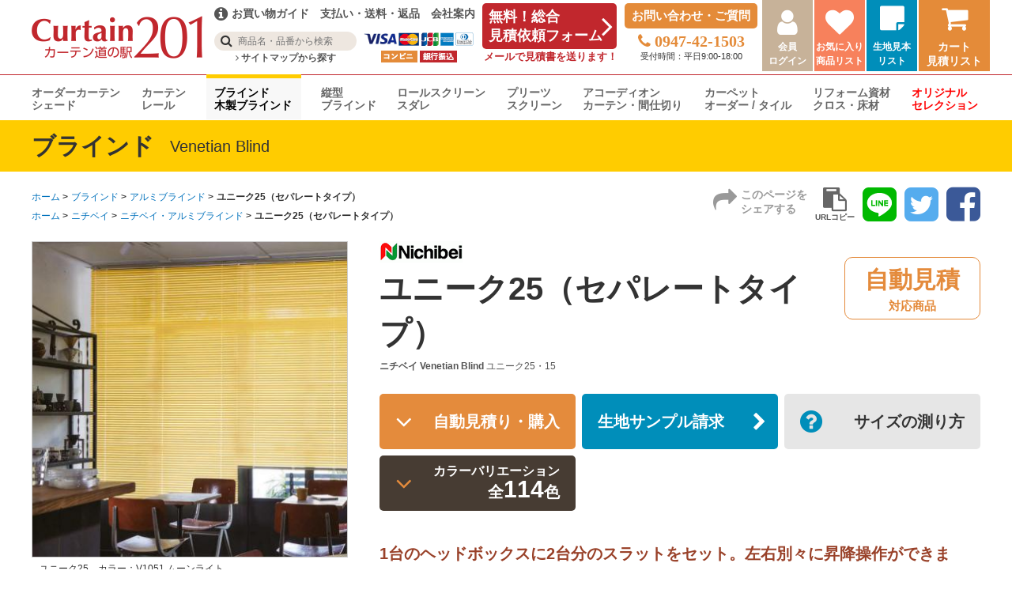

--- FILE ---
content_type: text/html; charset=UTF-8
request_url: https://www.interior-nagashima.com/-%E3%83%8B%E3%83%81%E3%83%99%E3%82%A4/-%E3%83%96%E3%83%A9%E3%82%A4%E3%83%B3%E3%83%89/p-%E3%83%A6%E3%83%8B%E3%83%BC%E3%82%AF25-%E3%82%BB%E3%83%91%E3%83%AC%E3%83%BC%E3%83%88%E3%82%BF%E3%82%A4%E3%83%97-33005/
body_size: 25214
content:
<!DOCTYPE html> 
<!--[if IE 8 ]><html dir="ltr" lang="ja-jp" class="no-js ie ie8 lte8 lte9"><![endif]-->
<!--[if IE 9 ]><html dir="ltr" lang="ja-jp" class="no-js ie ie9 lte9"><![endif]-->
<!--[if (gt IE 9)|!(IE)]><!--><html dir="ltr" lang="ja-jp"> <!--<![endif]-->
<head>
	<meta charset="UTF-8">
	<title>ユニーク25（セパレートタイプ） | ニチベイ ブラインド | カーテン道の駅201</title>
	<meta http-equiv="X-UA-Compatible" content="IE=edge">
	<meta name="viewport" content="width=device-width, user-scalable=no, maximum-scale=1">
	<meta name="description" content="スタンダードなスラット幅25mm。1台のヘッドボックスに2台分のスラットをセットした経済的なタイプ。お求めやすいユニークは、一般家庭をはじめ、店舗、オフィスと幅広くお使い頂けます。全114色（浴室には対応不可能）生地・素材サンプルも無料でお届けいたします。">
	<meta property="og:description" content="スタンダードなスラット幅25mm。1台のヘッドボックスに2台分のスラットをセットした経済的なタイプ。お求めやすいユニークは、一般家庭をはじめ、店舗、オフィスと幅広くお使い頂けます。全114色（浴室には対応不可能）生地・素材サンプルも無料でお届けいたします。">
	<meta name="keywords" content="ブラインド,アルミブラインド,木製ブラインド,オーダー,カーテン,オーダーカーテン,ブラインド,カーペット,インテリア,送料無料,通販,激安">
	<meta property="og:title" content="ユニーク25（セパレートタイプ） | ニチベイ ブラインド | カーテン道の駅201">
	<meta property="og:type" content="product">
	<meta property="og:url" content="https://www.interior-nagashima.com/-%E3%83%8B%E3%83%81%E3%83%99%E3%82%A4/-%E3%83%96%E3%83%A9%E3%82%A4%E3%83%B3%E3%83%89/p-%E3%83%A6%E3%83%8B%E3%83%BC%E3%82%AF25-%E3%82%BB%E3%83%91%E3%83%AC%E3%83%BC%E3%83%88%E3%82%BF%E3%82%A4%E3%83%97-33005/">
	<meta property="og:image" content="https://www.interior-nagashima.com/sys-images/products/l/00033005.jpg">	<meta property="og:site_name" content="カーテン道の駅201">
	<meta property="fb:page_id" content="238815042907104">
	<meta property="fb:app_id" content="456379424403525">
	<meta property="og:locale" content="ja_JP">
	<meta name="theme-color" content="#c1272d">
	<link rel="canonical" href="https://www.interior-nagashima.com/-%E3%83%8B%E3%83%81%E3%83%99%E3%82%A4/-%E3%83%96%E3%83%A9%E3%82%A4%E3%83%B3%E3%83%89/p-%E3%83%A6%E3%83%8B%E3%83%BC%E3%82%AF25-%E3%82%BB%E3%83%91%E3%83%AC%E3%83%BC%E3%83%88%E3%82%BF%E3%82%A4%E3%83%97-33005/">
	<link rel="alternate" type="application/rss+xml" title="RSS 2.0" href="https://www.interior-nagashima.com/sitemap-xml/rss">
	<link rel="preconnect" href="https://fonts.gstatic.com">
	<link rel="stylesheet" href="/common/fa/css/font-awesome.min.css?v=20250327">
	<link rel="stylesheet" href="/common/css/slick.css?v=20250327">
	<link rel="stylesheet" href="/common/css/slick-theme.css?v=20250327">
	<link rel="stylesheet" href="/common/css/common.css?v=20250327">
  <link href="https://fonts.googleapis.com/css?family=Raleway|Libre+Franklin:100,700&display=swap" rel="stylesheet">
	
<!-- Google Tag Manager -->
<script>(function(w,d,s,l,i){w[l]=w[l]||[];w[l].push({'gtm.start':
new Date().getTime(),event:'gtm.js'});var f=d.getElementsByTagName(s)[0],
j=d.createElement(s),dl=l!='dataLayer'?'&l='+l:'';j.async=true;j.src=
'https://www.googletagmanager.com/gtm.js?id='+i+dl;f.parentNode.insertBefore(j,f);
})(window,document,'script','dataLayer','GTM-W6W2GDM');</script>
<!-- End Google Tag Manager -->
	
<script src="/common/js/jquery-1.11.3.min.js?v=20250327"></script>
<script src="/common/js/slick.min.js?v=20250327"></script>
<script src="/common/js/common.min.js?v=20250327"></script>
<script type="text/javascript" src="/js/Chips-common.js?v=20250327"></script>
<script type="text/javascript"><!--
var osmFront = '/';
var osmBase = '/';

 //--></script>
<script type="text/javascript" ><!--
 var gwUrl = 'https://www.interior-nagashima.com/json'; 
//--></script><script type="text/javascript" ><!--
 var baseUrl = 'https://www.interior-nagashima.com/'; 
//--></script>

<script>
  (function(i,s,o,g,r,a,m){i['GoogleAnalyticsObject']=r;i[r]=i[r]||function(){
  (i[r].q=i[r].q||[]).push(arguments)},i[r].l=1*new Date();a=s.createElement(o),
  m=s.getElementsByTagName(o)[0];a.async=1;a.src=g;m.parentNode.insertBefore(a,m)
  })(window,document,'script','//www.google-analytics.com/analytics.js','ga');

  ga('create', 'UA-830303-1', 'auto');
  ga('require', 'GTM-T2V68B7');
  ga('send', 'pageview');
  
  /*!
 * @preserve
 * jquery.scrolldepth.js | v1.0
 * Copyright (c) 2016 Rob Flaherty (@robflaherty)
 * Licensed under the MIT and GPL licenses.
 */
!function(e){"function"==typeof define&&define.amd?define(["jquery"],e):"object"==typeof module&&module.exports?module.exports=e(require("jquery")):e(jQuery)}(function(e){"use strict";var n,t,r,o,i={minHeight:0,elements:[],percentage:!0,userTiming:!0,pixelDepth:!0,nonInteraction:!0,gaGlobal:!1,gtmOverride:!1,trackerName:!1,dataLayer:"dataLayer"},a=e(window),l=[],c=!1,u=0;return e.scrollDepth=function(p){function s(e,i,a,l){var c=p.trackerName?p.trackerName+".send":"send";o?(o({event:"ScrollDistance",eventCategory:"Scroll Depth",eventAction:e,eventLabel:i,eventValue:1,eventNonInteraction:p.nonInteraction}),p.pixelDepth&&arguments.length>2&&a>u&&(u=a,o({event:"ScrollDistance",eventCategory:"Scroll Depth",eventAction:"Pixel Depth",eventLabel:d(a),eventValue:1,eventNonInteraction:p.nonInteraction})),p.userTiming&&arguments.length>3&&o({event:"ScrollTiming",eventCategory:"Scroll Depth",eventAction:e,eventLabel:i,eventTiming:l})):(n&&(window[r](c,"event","Scroll Depth",e,i,1,{nonInteraction:p.nonInteraction}),p.pixelDepth&&arguments.length>2&&a>u&&(u=a,window[r](c,"event","Scroll Depth","Pixel Depth",d(a),1,{nonInteraction:p.nonInteraction})),p.userTiming&&arguments.length>3&&window[r](c,"timing","Scroll Depth",e,l,i)),t&&(_gaq.push(["_trackEvent","Scroll Depth",e,i,1,p.nonInteraction]),p.pixelDepth&&arguments.length>2&&a>u&&(u=a,_gaq.push(["_trackEvent","Scroll Depth","Pixel Depth",d(a),1,p.nonInteraction])),p.userTiming&&arguments.length>3&&_gaq.push(["_trackTiming","Scroll Depth",e,l,i,100])))}function h(e){return{"25%":parseInt(.25*e,10),"50%":parseInt(.5*e,10),"75%":parseInt(.75*e,10),"100%":e-5}}function g(n,t,r){e.each(n,function(n,o){-1===e.inArray(n,l)&&t>=o&&(s("Percentage",n,t,r),l.push(n))})}function f(n,t,r){e.each(n,function(n,o){-1===e.inArray(o,l)&&e(o).length&&t>=e(o).offset().top&&(s("Elements",o,t,r),l.push(o))})}function d(e){return(250*Math.floor(e/250)).toString()}function m(){y()}function v(e,n){var t,r,o,i=null,a=0,l=function(){a=new Date,i=null,o=e.apply(t,r)};return function(){var c=new Date;a||(a=c);var u=n-(c-a);return t=this,r=arguments,0>=u?(clearTimeout(i),i=null,a=c,o=e.apply(t,r)):i||(i=setTimeout(l,u)),o}}function y(){c=!0,a.on("scroll.scrollDepth",v(function(){var n=e(document).height(),t=window.innerHeight?window.innerHeight:a.height(),r=a.scrollTop()+t,o=h(n),i=+new Date-D;return l.length>=p.elements.length+(p.percentage?4:0)?(a.off("scroll.scrollDepth"),void(c=!1)):(p.elements&&f(p.elements,r,i),void(p.percentage&&g(o,r,i)))},500))}var D=+new Date;p=e.extend({},i,p),e(document).height()<p.minHeight||(p.gaGlobal?(n=!0,r=p.gaGlobal):"function"==typeof ga?(n=!0,r="ga"):"function"==typeof __gaTracker&&(n=!0,r="__gaTracker"),"undefined"!=typeof _gaq&&"function"==typeof _gaq.push&&(t=!0),"function"==typeof p.eventHandler?o=p.eventHandler:"undefined"==typeof window[p.dataLayer]||"function"!=typeof window[p.dataLayer].push||p.gtmOverride||(o=function(e){window[p.dataLayer].push(e)}),e.scrollDepth.reset=function(){l=[],u=0,a.off("scroll.scrollDepth"),y()},e.scrollDepth.addElements=function(n){"undefined"!=typeof n&&e.isArray(n)&&(e.merge(p.elements,n),c||y())},e.scrollDepth.removeElements=function(n){"undefined"!=typeof n&&e.isArray(n)&&e.each(n,function(n,t){var r=e.inArray(t,p.elements),o=e.inArray(t,l);-1!=r&&p.elements.splice(r,1),-1!=o&&l.splice(o,1)})},m())},e.scrollDepth});
  
  $(function(){
  	$.scrollDepth();
  });
</script>

</head>
<body>
<!-- Google Tag Manager (noscript) -->
<noscript><iframe src="https://www.googletagmanager.com/ns.html?id=GTM-W6W2GDM"
height="0" width="0" style="display:none;visibility:hidden"></iframe></noscript>
<!-- End Google Tag Manager (noscript) -->
<div id="fb-root"></div>
<script>(function(d, s, id) {
  var js, fjs = d.getElementsByTagName(s)[0];
  if (d.getElementById(id)) return;
  js = d.createElement(s); js.id = id;
  js.src = "//connect.facebook.net/ja_JP/all.js#xfbml=1&appId=456379424403525";
  fjs.parentNode.insertBefore(js, fjs);
}(document, 'script', 'facebook-jssdk'));</script>

<div class="l-wrapper">
<header class="l-header">
	<div class="l-header-wrap c-region">
		<div class="l-header__top c-container c-sp-container ">
						<div class="l-header__logo">
			<a href="/"><img src="/common/images/logo.png" alt="Curtain カーテン道の駅201"></a>
			</div>
						
			<nav class="l-header__spmenu u-hidden-pc">
				<a href="/g/36/" class="c-btn p-btn--guide-sp">ガイド</a>
				<a href="/out-of-display/est/" class="c-btn p-btn--est-sp">無料見積<br>フォーム</a>
			</nav>
			
			<div class="l-header__info u-hidden-sp ">
				
				<nav class="l-header__menu">
					<ul class="">
						<li>
							<a href="/g/36/">
								<span class="fa fa-info-circle l-header__menu__icon"></span><span>お買い物ガイド</span>
							</a>
						</li>
						<li><a href="/g/76/">支払い・送料・返品</a></li>
						<li><a href="/p/1/">会社案内</a></li>
					</ul>
					<div class="l-header__menu__lower">
						<div class="p-search p-search--header">
							<span class="p-search__icon fa fa-search"></span>
							<form method="get" action="https://www.interior-nagashima.com/product/search">
								<input class="p-search__box" name="s" placeholder="商品名・品番から検索">
								<input type="submit" class="p-search__btn" value="検索">
									<a class="p-search__smlink" href="/sitemap-html/"><i class="fa fa-angle-right" aria-hidden="true"></i> サイトマップから探す</a>
							</form>
						</div>
						
						<div class="l-header__payment">
							<img src="/common/images/bnr_payment2.png"
								alt="VISA, MasterCard, JCB, American Express, Diners Club, コンビニ払い, 銀行振込が使えます">
						</div>
					</div>
				</nav>
				
				<div class="l-header__buttons">
					<div class="l-header__buttons__1">
						<a class="c-btn p-btn--estimate-header" href="/out-of-display/est/">無料！総合<br>見積依頼フォーム</a>
						<div class="l-header__buttons__1__txt">メールで見積書を送ります！</div>
					</div>
					<div class="l-header__buttons__2">
						<a class="c-btn p-btn--contact" href="/inquery/">お問い合わせ・ご質問</a>
						<div class="l-header__phone">
							<p class="l-header__phone-number">
								<span class="fa fa-phone"></span>0947-42-1503
							</p>
							<p class="l-header__time">受付時間：平日9:00-18:00</p>
						</div>
					</div>
					
										<a class="c-btn p-btn--login" href="/members/" rel="nofollow">会員<br>ログイン</a>
					<a class="c-btn p-btn--fav" href="/auth/login?mode=favorite&rd=/favorite/">お気に入り<br>商品リスト</a>
										<a class="c-btn p-btn--cloth" href="/sample/" rel="nofollow">生地見本<br>リスト
											</a>
					<a class="c-btn p-btn--cart" href="/cart/" rel="nofollow">カート<br>見積リスト
											</a>
				</div><!-- /.l-header__buttons -->
				
			</div><!-- /.l-header__info -->
			
			<div id="btn-drawer" class="l-header__btn-drawer u-hidden-pc"><span class="fa fa-bars"></span></div>
		</div><!-- /.l-header__top -->

		<div class="l-header__bottom">
			<div class="c-container">
				<nav class="l-header__g-nav u-hidden-sp is-menu-3">
					<ul>
						<li class="item-1">
							<a href="/c-%E3%82%AA%E3%83%BC%E3%83%80%E3%83%BC%E3%82%AB%E3%83%BC%E3%83%86%E3%83%B3-32/">オーダーカーテン<br>シェード</a>
						</li>
						<li class="item-2">
							<a href="/c-%E3%82%AB%E3%83%BC%E3%83%86%E3%83%B3%E3%83%AC%E3%83%BC%E3%83%AB-34/">カーテン<br>レール</a>
						</li>
						<li class="item-3 is-active">
							<a href="/c-%E3%83%96%E3%83%A9%E3%82%A4%E3%83%B3%E3%83%89-33/">ブラインド<br>木製ブラインド</a>
						</li>
						<li class="item-4">
							<a href="/c-%E7%B8%A6%E5%9E%8B%E3%83%96%E3%83%A9%E3%82%A4%E3%83%B3%E3%83%89-10/">縦型<br>ブラインド</a>
						</li>
						<li class="item-5">
							<a href="/c-%E3%83%AD%E3%83%BC%E3%83%AB%E3%82%B9%E3%82%AF%E3%83%AA%E3%83%BC%E3%83%B3-8/">ロールスクリーン<br>スダレ</a>
						</li>
						<li class="item-6">
							<a href="/c-%E3%83%97%E3%83%AA%E3%83%BC%E3%83%84%E3%82%B9%E3%82%AF%E3%83%AA%E3%83%BC%E3%83%B3-9/">プリーツ<br>スクリーン</a>
						</li>
						<li class="item-7">
							<a href="/c-%E3%82%A2%E3%82%B3%E3%83%BC%E3%83%87%E3%82%A3%E3%82%AA%E3%83%B3%E3%82%AB%E3%83%BC%E3%83%86%E3%83%B3-%E9%96%93%E4%BB%95%E5%88%87%E3%82%8A-11/">アコーディオン<br>カーテン・間仕切り</a>
						</li>
						<li class="item-8">
							<a href="/c-%E3%82%AB%E3%83%BC%E3%83%9A%E3%83%83%E3%83%88-49/">カーペット<br>オーダー / タイル</a>
						</li>
						<li class="item-9">
							<a href="/c-%E3%83%AA%E3%83%95%E3%82%A9%E3%83%BC%E3%83%A0%E8%B3%87%E6%9D%90-47/">リフォーム資材<br>クロス・床材</a>
						</li>
						<li class="item-10">
							<a href="/c-%E3%82%AA%E3%83%AA%E3%82%B8%E3%83%8A%E3%83%AB%E3%82%BB%E3%83%AC%E3%82%AF%E3%82%B7%E3%83%A7%E3%83%B3-35/">オリジナル<br>セレクション</a>
						</li>
					</ul>
				</nav>
			</div>
		</div><!-- /.l-header__bottom -->
		
		<div id="right-drawer" class="l-drawer u-hidden-pc">
			<div class="l-drawer__inner ">
				<nav class="l-drawer__nav l-drawer__nav--global">
					<a class="c-btn p-btn--drawer" href="/members/" rel="nofollow"><span class="fa fa-user"></span><span>会員ログイン</span></a>
					<a class="c-btn p-btn--drawer" href="/g/36/">お買い物ガイド</a>
					<a class="c-btn p-btn--drawer" href="/g/76/">支払い・送料・返品</a>
					<a class="c-btn p-btn--drawer" href="/p/1/">会社案内</a>
					<a class="c-btn p-btn--drawer p-btn--estimate-header" href="/out-of-display/est/">無料総合見積依頼フォーム</a>
					<a class="c-btn p-btn--drawer" href="/sitemap-html">サイトマップ</a>
				</nav>
				
				<h2  class="l-drawer__title">商品カテゴリー</h2>
				<nav class="l-drawer__nav l-drawer__nav--product">
					<a class="c-btn p-btn--drawer" href="/c-%E3%82%AA%E3%83%BC%E3%83%80%E3%83%BC%E3%82%AB%E3%83%BC%E3%83%86%E3%83%B3-32/">オーダーカーテン<br>シェード</a>
					<a class="c-btn p-btn--drawer" href="/c-%E3%82%AB%E3%83%BC%E3%83%86%E3%83%B3%E3%83%AC%E3%83%BC%E3%83%AB-34/">カーテン<br>レール</a>
					<a class="c-btn p-btn--drawer" href="/c-%E3%83%96%E3%83%A9%E3%82%A4%E3%83%B3%E3%83%89-33/">ブラインド<br>木製ブラインド</a>
					<a class="c-btn p-btn--drawer" href="/c-%E7%B8%A6%E5%9E%8B%E3%83%96%E3%83%A9%E3%82%A4%E3%83%B3%E3%83%89-10/">縦型<br>ブラインド</a>
					<a class="c-btn p-btn--drawer" href="/c-%E3%83%AD%E3%83%BC%E3%83%AB%E3%82%B9%E3%82%AF%E3%83%AA%E3%83%BC%E3%83%B3-8/">ロールスクリーン<br>経木スダレ</a>
					<a class="c-btn p-btn--drawer" href="/c-%E3%83%97%E3%83%AA%E3%83%BC%E3%83%84%E3%82%B9%E3%82%AF%E3%83%AA%E3%83%BC%E3%83%B3-9/">プリーツ<br>スクリーン</a>
					<a class="c-btn p-btn--drawer" href="/c-%E3%82%A2%E3%82%B3%E3%83%BC%E3%83%87%E3%82%A3%E3%82%AA%E3%83%B3%E3%82%AB%E3%83%BC%E3%83%86%E3%83%B3-%E9%96%93%E4%BB%95%E5%88%87%E3%82%8A-11/">アコーディオン<br>カーテン・間仕切り</a>
					<a class="c-btn p-btn--drawer" href="/c-%E3%82%AB%E3%83%BC%E3%83%9A%E3%83%83%E3%83%88-49/">カーペット<br>オーダー / タイル</a>
					<a class="c-btn p-btn--drawer" href="/c-%E3%83%AA%E3%83%95%E3%82%A9%E3%83%BC%E3%83%A0%E8%B3%87%E6%9D%90-47/">リフォーム資材<br>クロス・床材</a>
					<a class="c-btn p-btn--drawer" href="/c-%E3%82%AA%E3%83%AA%E3%82%B8%E3%83%8A%E3%83%AB%E3%82%BB%E3%83%AC%E3%82%AF%E3%82%B7%E3%83%A7%E3%83%B3-35/">オリジナル<br>セレクション</a>
					</ul>
				</nav>
			</div>
		</div><!-- /.l-drawer -->
		<div id="right-drawer-shade" class="l-drawer-shade"></div>
	</div><!-- /.l-header-wrap -->
</header>




<!-- ここまでヘッダ -->
<main class="l-main">
		<div class="c-region p-region--trans-gray is-menu-3">
		<div class="c-container">
			<div class="p-heading p-heading--02">
				<div class="p-heading__title">ブラインド</div>
				<div class="p-heading__subtitle">Venetian Blind</div>
			</div>
		</div>
	</div>

		<div class="c-region u-pb30">
			

			<!-- パンくずリスト　ここから -->
			<div class="c-container--flex">
				<div class="c-breadcrumb">
  <script type="application/ld+json">
{
    "@context": "https://schema.org",
    "@type": "BreadcrumbList",
    "itemListElement": [
        {
            "@type": "ListItem",
            "position": 1,
            "item": {
                "@id": "https://www.interior-nagashima.com/",
                "name": "ホーム"
            }
        },
        {
            "@type": "ListItem",
            "position": 2,
            "item": {
                "@id": "https://www.interior-nagashima.com/https://www.interior-nagashima.com/c-%E3%83%96%E3%83%A9%E3%82%A4%E3%83%B3%E3%83%89-33/",
                "name": "ブラインド"
            }
        },
        {
            "@type": "ListItem",
            "position": 3,
            "item": {
                "@id": "https://www.interior-nagashima.com/https://www.interior-nagashima.com/c-%E3%83%96%E3%83%A9%E3%82%A4%E3%83%B3%E3%83%89-33/48/",
                "name": "アルミブラインド"
            }
        },
        {
            "@type": "ListItem",
            "position": 4,
            "item": {
                "@id": "https://www.interior-nagashima.com/-%E3%83%8B%E3%83%81%E3%83%99%E3%82%A4/-%E3%83%96%E3%83%A9%E3%82%A4%E3%83%B3%E3%83%89/p-%E3%83%A6%E3%83%8B%E3%83%BC%E3%82%AF25-%E3%82%BB%E3%83%91%E3%83%AC%E3%83%BC%E3%83%88%E3%82%BF%E3%82%A4%E3%83%97-33005/",
                "name": "ユニーク25（セパレートタイプ）"
            }
        }
    ]
}
</script>
    <ul>
                  <li><a href="https://www.interior-nagashima.com/" class="home">ホーム</a></li>
                        <li><a href="https://www.interior-nagashima.com/https://www.interior-nagashima.com/c-%E3%83%96%E3%83%A9%E3%82%A4%E3%83%B3%E3%83%89-33/" class="">ブラインド</a></li>
                        <li><a href="https://www.interior-nagashima.com/https://www.interior-nagashima.com/c-%E3%83%96%E3%83%A9%E3%82%A4%E3%83%B3%E3%83%89-33/48/" class="">アルミブラインド</a></li>
                        <li><span class="">ユニーク25（セパレートタイプ）</span></li>
            </ul>
    <ul>
                  <li><a href="https://www.interior-nagashima.com/" class="home">ホーム</a></li>
                        <li><a href="https://www.interior-nagashima.com/-%E3%83%8B%E3%83%81%E3%83%99%E3%82%A4/" class="">ニチベイ</a></li>
                        <li><a href="https://www.interior-nagashima.com/-%E3%83%8B%E3%83%81%E3%83%99%E3%82%A4/-%E3%83%96%E3%83%A9%E3%82%A4%E3%83%B3%E3%83%89/p-%E3%83%A6%E3%83%8B%E3%83%BC%E3%82%AF25-%E3%82%BB%E3%83%91%E3%83%AC%E3%83%BC%E3%83%88%E3%82%BF%E3%82%A4%E3%83%97-33005/" class="">ニチベイ・アルミブラインド</a></li>
                        <li><span class="">ユニーク25（セパレートタイプ）</span></li>
            </ul>
    
</div>				<div class="p-share">
	<ul>
		<li class="p-share__title"><i class="fa fa-share"></i>このページを<br>シェアする</li>
		<li class="p-share__copy"><a href="javascript:void(0);" class="js-copy-url"><i class="fa fa-clipboard"></i><span>URLコピー</span></a><input type="text" class="p-share__url" id="share-short-url" value="https://www.interior-nagashima.com/s/item/33005/"></li>
		<li class="p-share__icon--line"><a class="line btn" target="_blank" href="http://line.me/R/msg/text/?%E3%83%A6%E3%83%8B%E3%83%BC%E3%82%AF25%EF%BC%88%E3%82%BB%E3%83%91%E3%83%AC%E3%83%BC%E3%83%88%E3%82%BF%E3%82%A4%E3%83%97%EF%BC%89+%7C+%E3%83%8B%E3%83%81%E3%83%99%E3%82%A4+%E3%83%96%E3%83%A9%E3%82%A4%E3%83%B3%E3%83%89+%7C+%E3%82%AB%E3%83%BC%E3%83%86%E3%83%B3%E9%81%93%E3%81%AE%E9%A7%85201%20https://www.interior-nagashima.com/s/item/33005/"><img src="/common/images/svg_parts/icon_line.svg" alt="LINEでシェア"></a></li>
		<li class="p-share__icon--twitter"><a href="https://twitter.com/share?text=%E3%83%A6%E3%83%8B%E3%83%BC%E3%82%AF25%EF%BC%88%E3%82%BB%E3%83%91%E3%83%AC%E3%83%BC%E3%83%88%E3%82%BF%E3%82%A4%E3%83%97%EF%BC%89%20%7C%20%E3%83%8B%E3%83%81%E3%83%99%E3%82%A4%20%E3%83%96%E3%83%A9%E3%82%A4%E3%83%B3%E3%83%89%20%7C%20%E3%82%AB%E3%83%BC%E3%83%86%E3%83%B3%E9%81%93%E3%81%AE%E9%A7%85201&url=https%3A%2F%2Fwww.interior-nagashima.com%2Fs%2Fitem%2F33005%2F" data-dnt="true" target="_blank" title="Twitterでシェア"><i class="fa fa-twitter-square"></i></a></li>
		<li class="p-share__icon--facebook"><a href="https://www.facebook.com/sharer/sharer.php?u=https://www.interior-nagashima.com/s/item/33005/" target="_blank" title="Facebookでシェア"><i class="fa fa-facebook-square"></i></a></li>
	</ul>
</div>

			</div>
			<!-- パンくずリスト　ここまで -->
			
			<div class="u-hidden-pc">
  <nav class="p-sp-head-nav">
            <ul>
                        <li><a href="https://www.interior-nagashima.com/" class="home">ホーム</a></li>
                                <li><a href="https://www.interior-nagashima.com/https://www.interior-nagashima.com/c-%E3%83%96%E3%83%A9%E3%82%A4%E3%83%B3%E3%83%89-33/" class="">ブラインド</a></li>
                                <li><a href="https://www.interior-nagashima.com/https://www.interior-nagashima.com/c-%E3%83%96%E3%83%A9%E3%82%A4%E3%83%B3%E3%83%89-33/48/" class="">アルミブラインド</a></li>
                                <li><span class="">ユニーク25（セパレートタイプ）</span></li>
                  </ul>
                  </nav>
</div>
			
			<div class="c-container">
				<div class="c-grid--flex c-grid--int40 c-grid--pc_only">
					
										<!-- 商品画像　ここから -->
					<div class="c-grid__col p-product-img">
						<ul class="p-product-img__images" id="product_img">
														<li>
								<a href="https://www.interior-nagashima.com/sys-images/products/l/00033005.jpg" target="p"><img src="https://www.interior-nagashima.com/sys-images/products/m/00033005.jpg" width="400" height="400" alt="ユニーク25（セパレートタイプ） 写真"></a>
								<div class="p-product-img__caption">ユニーク25　カラー：V1222 ペールレモン</div>
							</li>
							
																												<li>
								<a href="https://www.interior-nagashima.com/sys-images/subphotos/l/00012477.jpg" target="_blank"><img src="https://www.interior-nagashima.com/sys-images/subphotos/m/00012477.jpg" alt="ユニーク25　標準タイプ　カラー：V1204 ダークグレイ"></a>
								<div class="p-product-img__caption">ユニーク25　標準タイプ　カラー：V1204 ダークグレイ</div>
							</li>
							
														<li>
								<a href="https://www.interior-nagashima.com/sys-images/subphotos/l/00012479.jpg" target="_blank"><img src="https://www.interior-nagashima.com/sys-images/subphotos/m/00012479.jpg" alt="ユニーク25　カラー：V1051 ムーンライト"></a>
								<div class="p-product-img__caption">ユニーク25　カラー：V1051 ムーンライト</div>
							</li>
							
														<li>
								<a href="https://www.interior-nagashima.com/sys-images/subphotos/l/PrdPhoto59e027deee4c4.jpg" target="_blank"><img src="https://www.interior-nagashima.com/sys-images/subphotos/m/PrdPhoto59e027deee4c4.jpg" alt="ユニーク25　セパレートタイプ　カラー：V1073　エッグイエロー"></a>
								<div class="p-product-img__caption">ユニーク25　セパレートタイプ　カラー：V1073　エッグイエロー</div>
							</li>
							
																											</ul>
												<div class="u-hidden-sp">
							<div id="product_img_thumb">
							
															<p class="p-product-img__thumb">
									<img src="https://www.interior-nagashima.com/sys-images/products/s/00033005.jpg" alt="ユニーク25　カラー：V1222 ペールレモン">
								</p>
																													<p class="p-product-img__thumb">
									<img src="https://www.interior-nagashima.com/sys-images/subphotos/s/00012477.jpg" alt="ユニーク25　標準タイプ　カラー：V1204 ダークグレイ">
								</p>
															<p class="p-product-img__thumb">
									<img src="https://www.interior-nagashima.com/sys-images/subphotos/s/00012479.jpg" alt="ユニーク25　カラー：V1051 ムーンライト">
								</p>
															<p class="p-product-img__thumb">
									<img src="https://www.interior-nagashima.com/sys-images/subphotos/s/PrdPhoto59e027deee4c4.jpg" alt="ユニーク25　セパレートタイプ　カラー：V1073　エッグイエロー">
								</p>
																												</div>
						</div>
						
												<div class="p-product-img__fav">
							<a href="/auth/login?mode=favorite&rd=/s/item/33005/" class="p-fav -large is-not-faved"><span class="p-fav__label">お気に入り商品リストに追加</span></a>
						</div>
						
					</div>
					<!-- 商品画像　ここまで -->


					<!-- 商品説明文　ここから -->
					<div class="c-grid__col">
						<div class="c-sp-container p-product-desc">
							<div class="p-product-desc__estimate-sign">
																<div class="p-estimate-sign p-estimate-sign--auto">
									<p class="p-estimate-sign__text">自動見積</p>
									<p class="p-estimate-sign__subtext">対応商品</p>
								</div>
															</div>
							<p class="p-product-desc__brand">
								<a href="https://www.interior-nagashima.com/-%E3%83%8B%E3%83%81%E3%83%99%E3%82%A4/"><img src="https://www.interior-nagashima.com/sys-images/makers/m/00000010.gif" alt="ニチベイ"></a>
							</p>
							<h1 class="p-product-desc__title">ユニーク25（セパレートタイプ）</h1>
							<p class="p-product-desc__subtitle"><strong><a href="https://www.interior-nagashima.com/-%E3%83%8B%E3%83%81%E3%83%99%E3%82%A4/">ニチベイ</a></strong>
							 <strong><a href="https://www.interior-nagashima.com/-%E3%82%AB%E3%83%BC%E3%83%86%E3%83%B3-%E6%BF%80%E5%AE%89-%E9%80%9A%E8%B2%A9/ct-venetian-blind-165/">Venetian Blind</a></strong>
              <a href="https://www.interior-nagashima.com/-%E3%82%AB%E3%83%BC%E3%83%86%E3%83%B3-%E6%BF%80%E5%AE%89-%E9%80%9A%E8%B2%A9/ct-%E3%82%AB%E3%82%BF%E3%83%AD%E3%82%B0-165/1205/">ユニーク25・15</a></p>
	
							<div class="p-product-desc__btns">
								<div class="c-grid--flex c-grid--3col-pc c-grid--2col-sp c-grid--int8">
																		<div class="c-grid__col">
										<a class="c-btn p-btn--auto-est" href="#auto_estimate">自動見積り・購入</a>
									</div>
																											<div class="c-grid__col">
										<a class="c-btn p-btn--request-sample" href="https://www.interior-nagashima.com/product/sample/id/33005//">生地サンプル請求</a>
									</div>
																											<div class="c-grid__col">
										<a class="c-btn p-btn--howto-measure" href="http://www.interior-nagashima.com/g/343/%E3%83%96%E3%83%A9%E3%82%A4%E3%83%B3%E3%83%89%E3%81%AE%E6%8E%A1%E5%AF%B8%E6%96%B9%E6%B3%95/" target="_blank">サイズの測り方</a>
									</div>
																																				<div class="c-grid__col">
										<a class="c-btn p-btn--color-variation" href="#color_variation">
											<p class="p-btn__top">カラーバリエーション</p>
											<p class="p-btn__bottom">全<span class="p-btn__number">114</span>色</p>
										</a>
									</div>
																	</div>
							</div>
							
							
							
												
						
														<h3 class="p-product-desc__catch-copy">1台のヘッドボックスに2台分のスラットをセット。左右別々に昇降操作ができます。シンプルでお求めやすいブラインド。</h3>
								
														<div class="p-product-desc__desc">
								<div class="p-editable">
									<div class="p-editable__content">
									<div>&nbsp;</div>

<div><strong>■適応タイプや操作方法もシンプルなユニークは、価格もリーズナブル。</strong><strong>お求めやすさを追求しました。お気軽に取り付けて空間のおしゃれをお楽しみください。</strong></div>

<div>
<p><strong>■左右の振り分けは4パターン。</strong></p>

<p>　スラットの振り分けは半分ずつ、1/3ずつ、特注分割の全4パターンをご用意しています。<br />
　<span style="color:#ff0000;">※特注分割は自動見積には対応しておりません。ご希望の場合は、別途お問い合わせください。</span></p>

<p><img alt="" height="138" src="https://www.interior-nagashima.com/セパレート振分けパターン_pdf_page_1(5).jpg" width="621" /></p>
</div>

<div><strong>■スライドロック付きブラケットによる取り付け。</strong></div>

<div>&nbsp;</div>

<div>「スライドロック機構」と、取り付け・取り外し時にブラインドの落下を防止する「仮止め機構」搭載のブラケットを採用。<br />
<img alt="" height="109" src="https://www.interior-nagashima.com/%E3%83%8B%E3%83%81%E3%83%99%E3%82%A4%E3%83%96%E3%83%A9%E3%82%A4%E3%83%B3%E3%83%892017/%E3%83%A6%E3%83%8B%E3%83%BC%E3%82%AF%E3%83%96%E3%83%A9%E3%82%B1%E3%83%83%E3%83%88.jpg" width="151" /></div>

<div>&nbsp;</div>

<div><img alt="カーテン道の駅201　ニチベイブ　セレーノフィット" height="350" src="https://www.interior-nagashima.com/%E3%83%8B%E3%83%81%E3%83%99%E3%82%A4%E3%83%96%E3%83%A9%E3%82%A4%E3%83%B3%E3%83%892017/%E3%82%BB%E3%83%AC%E3%83%BC%E3%83%8E%E3%83%9D%E3%82%A4%E3%83%B3%E3%83%88.jpg" width="500" /></div>

<p>■<u>この商品は製品幅5ｍｍ単位での製作が可能です</u><br />
&nbsp;</p>

<hr />
<p><a href="#ctrl">操作方法</a> ｜<a href="#inst"> 取付方法</a> ｜<a href="#long"> 操作棒の長さ</a> ｜<a href="#highchange"> 高さ調節機能</a>｜ <a href="#spec">ユニーク25・15標準タイプ仕様と構造 </a>｜</p>

<hr />
<p>【メーカー記載注意事項】</p>

<p><span style="color: rgb(255, 0, 0);">■ヘッドボックス・ボトムレールカラーはスラットと同色または同系色です（一部タイプにより異なる場合があります）。</span></p>

<p><span style="color: rgb(255, 0, 0);">■ツートンのヘッドボックス・ボトムレールカラーは、スラットの凹面と同色または同系色です（一部タイプにより異なる場合があります）。</span></p>

									</div>
								</div>
							</div>
														
							
							
							
						</div>
					</div>
					<!-- 商品説明文　ここまで -->
					
				</div>
			</div>
			
		</div>
		<!-- /.c-region -->





		<!-- 「自動見積り・ご購入」ここから -->
		<div class="c-region p-region--dark-orange">
			<div class="c-container c-sp-container">
				<div id="auto_estimate" class="p-auto-estimate">
					<div class="p-auto-estimate__title">
						<div class="p-heading p-heading--03">
							<p class="p-heading__icon">
								<span class="fa fa-calculator"></span><!--
								--><span class="p-heading__icon__small fa fa-angle-right"></span><!--
								--><span class="fa fa-shopping-cart"></span>
							</p>
							<div class="p-heading__text">
								<h3 class="p-heading__title">自動見積り・ご購入</h3>
								<p class="p-heading__desc">サイズなどを入力すると、自動で価格を試算して、そのまま購入できます。</p>
							</div>
						</div>
						
						
						
																								<div class="p-auto-estimate__additional p-free-carriage">
							<div class="p-free-carriage__a">
								<img src="/common/images/svg_parts/carriage_free.svg" alt="日本全国送料無料" width="120">
							</div>
							<ul class="p-free-carriage__b">
  															<li>個人宅配送の場合、1台につき送料 <span style="white-space: nowrap;">500円</span>（税込）が加算されます。</li>
																<li>一部地域を除きます。</li>
							</ul>
						</div>
												
						
						<div class="p-auto-estimate__carriage -has-additional">
							<a href="/p/11/" target="_blank" class="c-btn p-btn--carriage">送料に<br class="u-hidden-sp">ついて</a>
						</div>
					</div>
					
					
					
					

					<div class="c-grid--flex c-grid--3col c-grid--int30 c-grid--vint30 c-grid--pc_only -inner-stretch">
						
											<div class="c-grid__col">
							<div class="p-item p-item--auto-estimate">
																<p class="p-item__thumb">
									<a href="https://www.interior-nagashima.com/sys-images/saleitems/m/00265639.jpg" class="thickbox" title="1/2 セパレートタイプ・ワンポール式" rel="saleItems">
										<img src="https://www.interior-nagashima.com/sys-images/saleitems/s/00265639.jpg" alt="1/2 セパレートタイプ・ワンポール式">
									</a>
								</p>
																<div class="p-item__content">
									<p class="p-item__title">1/2 セパレートタイプ・ワンポール式</p>
																											<div>
																		<p class="p-item__link p-item__link--price">
										<a href="https://www.interior-nagashima.com/product/item/id/265639/"><span class="fa fa-jpy"></span>価格表</a>
									</p>

									<p class="p-item__link p-item__link--style">
																				<a href="https://www.interior-nagashima.com/product/style/id/1633/?keepThis=true&TB_iframe=true&height=400&width=520" class="thickbox"><span class="fa fa-info-circle"></span>このスタイルについて</a>
																				
									</p>
								</div>
									<a class="c-btn p-btn--auto-estimate" href="https://www.interior-nagashima.com/product/item/id/265639/">自動見積画面へ</a> 
								</div>
							</div>
						</div>
												<div class="c-grid__col">
							<div class="p-item p-item--auto-estimate">
																<p class="p-item__thumb">
									<a href="https://www.interior-nagashima.com/sys-images/saleitems/m/00265640.gif" class="thickbox" title="1/2 セパレートタイプ・ポール式" rel="saleItems">
										<img src="https://www.interior-nagashima.com/sys-images/saleitems/s/00265640.gif" alt="1/2 セパレートタイプ・ポール式">
									</a>
								</p>
																<div class="p-item__content">
									<p class="p-item__title">1/2 セパレートタイプ・ポール式</p>
																											<div>
																		<p class="p-item__link p-item__link--price">
										<a href="https://www.interior-nagashima.com/product/item/id/265640/"><span class="fa fa-jpy"></span>価格表</a>
									</p>

									<p class="p-item__link p-item__link--style">
																				<a href="https://www.interior-nagashima.com/product/style/id/1634/?keepThis=true&TB_iframe=true&height=400&width=520" class="thickbox"><span class="fa fa-info-circle"></span>このスタイルについて</a>
																				
									</p>
								</div>
									<a class="c-btn p-btn--auto-estimate" href="https://www.interior-nagashima.com/product/item/id/265640/">自動見積画面へ</a> 
								</div>
							</div>
						</div>
												
					</div>

					
					
					
					
				</div>
			</div>
		</div>
		<!-- 「自動見積り・ご購入」ここまで -->


		


		<!-- 「詳しい商品情報」ここから -->
		<div class="c-region p-region--ivory">
			<div class="c-container c-sp-container">
				<div class="p-product-info">
					
					<div class="p-product-info__title">
						<span class="fa fa-list"></span>
						<h2 class="p-product-info__title__text">詳しい商品情報</h2>
					</div>
					
					<div class="c-grid c-grid--2col c-grid--int40 c-grid--pc_only">
						
						<!-- 仕様 -->
						<div class="c-grid__col">
							<div class="p-product-info__spec">
								<div class="p-heading p-heading--04">
									<h3 class="p-heading__title">仕様</h3>
								</div>

								<table class="p-table p-table--01">		
																																													<tr><th>素材</th><td>スラット：アルミニウム合金<br>ヘッドボックス・ボトムレール：スチール</td></tr>
																																			</table>
								
																<div class="p-product-info__spec__btn">
									<a class="c-btn p-btn--note" href="#note">備考</a>
								</div>
															</div>
						</div>
						
						<div class="c-grid__col">
							
																												

							
							<!-- 洗濯表示 -->
																					
														</div>

								
							
						</div>
						
					
					<!-- 製作可能スタイルとその仕様　ここから -->
					<div class="p-product-info__style">
						<div class="p-heading p-heading--04">
							<h3 class="p-heading__title">製作可能スタイルとその仕様</h3>
						</div>
						
						<div class="c-grid c-grid--5col c-grid--int10 c-grid--pc_only">
							
								
								


							<div class="c-grid__col">
								<div class="p-item p-item p-item--possible-style has-page">
																		<p class="p-item__title">1/2 セパレートタイプ・ワンポール式</p>
																		<a class="p-item__link p-item__link--open" href="https://www.interior-nagashima.com/product/style/id/1633/">
										<p class="p-item__link__text">仕様を見る</p>
										<p class="p-item__link__icon"><span class="fa fa-angle-down"></span></p>
									</a>
									<a class="p-item__link p-item__link--close" href="https://www.interior-nagashima.com/product/style/id/1633/">
										<p class="p-item__link__text">閉じる</p>
										<p class="p-item__link__icon"><span class="fa fa-angle-up"></span></p>
									</a>
									
																	</div>
							</div>




							<div class="c-grid__col">
								<div class="p-item p-item p-item--possible-style has-page">
																		<p class="p-item__title">1/2 セパレートタイプ・ポール式</p>
																		<a class="p-item__link p-item__link--open" href="https://www.interior-nagashima.com/product/style/id/1634/">
										<p class="p-item__link__text">仕様を見る</p>
										<p class="p-item__link__icon"><span class="fa fa-angle-down"></span></p>
									</a>
									<a class="p-item__link p-item__link--close" href="https://www.interior-nagashima.com/product/style/id/1634/">
										<p class="p-item__link__text">閉じる</p>
										<p class="p-item__link__icon"><span class="fa fa-angle-up"></span></p>
									</a>
									
																	</div>
							</div>

								
						</div>
						
						<div id="style_window" class="p-style-window">
							
							<div class="c-container">
								<h3 class="p-style-window__title">スタイルの仕様</h3>
								<iframe id="style_window_frame" class="p-style-window__frame"></iframe>
							</div>
						</div>
						
					</div>
						
					</div>
					<!-- 製作可能スタイルとその仕様　ここまで -->
				</div>
			</div>
		</div>
		<!-- 「詳しい商品情報」ここまで -->

		<!-- 「カラーバリエーション」ここから -->
		<div class="c-region p-region--dark-brown">
			<div class="c-container c-sp-container">
				<div id="color_variation" class="p-color-variation">
					
					<div class="c-grid c-grid--pc_only">
						<div class="c-grid__col">
							<div class="p-color-variation__title">
								<span class="fa fa-sticky-note"></span>
								<h2 class="p-color-variation__title__text">カラーバリエーション</h2>
							</div>
						</div>
						
						<div class="c-grid__col">
							<p class="p-color-variation__notice">※表示している写真の色は、画面によって異なって見えるため、正確な発色ではありません。<br>
								「画面の色味と、実際の色味が違う」などの理由による返品・交換はできませんのでご了承ください。<br>
																ご注文前に無料の<a href="https://www.interior-nagashima.com/product/sample/id/33005//">生地サンプル請求サービス</a>にて実際の色味のご確認をお願いいたします。
															</p>
						</div>
					</div>
					
					<div class="c-grid c-grid--8col-pc c-grid--2col-sp c-grid--int10">
						
						

												<div class="c-grid__col">
							<div class="p-item p-item--color-variation">
								<p class="p-item__thumb">
									<a href="https://www.interior-nagashima.com/sys-images/colors/m/00118070.jpg" class="thickbox" title="V1001 アイスグレイ（ツヤ消し）">
										<img src="https://www.interior-nagashima.com/sys-images/colors/s/00118070.jpg" alt="V1001 アイスグレイ（ツヤ消し）">
									</a>
								</p>
								<p class="p-item__title"><a href="https://www.interior-nagashima.com/-%E3%83%8B%E3%83%81%E3%83%99%E3%82%A4/-%E3%83%96%E3%83%A9%E3%82%A4%E3%83%B3%E3%83%89/p-%E3%83%A6%E3%83%8B%E3%83%BC%E3%82%AF25-%E3%82%BB%E3%83%91%E3%83%AC%E3%83%BC%E3%83%88%E3%82%BF%E3%82%A4%E3%83%97-33005/color-v1001-118070/">V1001</a></p>
								<p class="p-item__desc">アイスグレイ（ツヤ消し）</p>
								<a class="p-item__icon thickbox" href="https://www.interior-nagashima.com/sys-images/colors/m/00118070.jpg" title="V1001 アイスグレイ（ツヤ消し）"><span class="fa fa-search"></span></a>
							</div>
						</div>
												<div class="c-grid__col">
							<div class="p-item p-item--color-variation">
								<p class="p-item__thumb">
									<a href="https://www.interior-nagashima.com/sys-images/colors/m/00118071.jpg" class="thickbox" title="V1002 クールグレイ（ツヤ消し）">
										<img src="https://www.interior-nagashima.com/sys-images/colors/s/00118071.jpg" alt="V1002 クールグレイ（ツヤ消し）">
									</a>
								</p>
								<p class="p-item__title"><a href="https://www.interior-nagashima.com/-%E3%83%8B%E3%83%81%E3%83%99%E3%82%A4/-%E3%83%96%E3%83%A9%E3%82%A4%E3%83%B3%E3%83%89/p-%E3%83%A6%E3%83%8B%E3%83%BC%E3%82%AF25-%E3%82%BB%E3%83%91%E3%83%AC%E3%83%BC%E3%83%88%E3%82%BF%E3%82%A4%E3%83%97-33005/color-v1002-118071/">V1002</a></p>
								<p class="p-item__desc">クールグレイ（ツヤ消し）</p>
								<a class="p-item__icon thickbox" href="https://www.interior-nagashima.com/sys-images/colors/m/00118071.jpg" title="V1002 クールグレイ（ツヤ消し）"><span class="fa fa-search"></span></a>
							</div>
						</div>
												<div class="c-grid__col">
							<div class="p-item p-item--color-variation">
								<p class="p-item__thumb">
									<a href="https://www.interior-nagashima.com/sys-images/colors/m/00118072.jpg" class="thickbox" title="V1003 アッシュグレイ">
										<img src="https://www.interior-nagashima.com/sys-images/colors/s/00118072.jpg" alt="V1003 アッシュグレイ">
									</a>
								</p>
								<p class="p-item__title"><a href="https://www.interior-nagashima.com/-%E3%83%8B%E3%83%81%E3%83%99%E3%82%A4/-%E3%83%96%E3%83%A9%E3%82%A4%E3%83%B3%E3%83%89/p-%E3%83%A6%E3%83%8B%E3%83%BC%E3%82%AF25-%E3%82%BB%E3%83%91%E3%83%AC%E3%83%BC%E3%83%88%E3%82%BF%E3%82%A4%E3%83%97-33005/color-v1003-118072/">V1003</a></p>
								<p class="p-item__desc">アッシュグレイ</p>
								<a class="p-item__icon thickbox" href="https://www.interior-nagashima.com/sys-images/colors/m/00118072.jpg" title="V1003 アッシュグレイ"><span class="fa fa-search"></span></a>
							</div>
						</div>
												<div class="c-grid__col">
							<div class="p-item p-item--color-variation">
								<p class="p-item__thumb">
									<a href="https://www.interior-nagashima.com/sys-images/colors/m/00118073.jpg" class="thickbox" title="V1004 ダークグレイ（ツヤ消し）">
										<img src="https://www.interior-nagashima.com/sys-images/colors/s/00118073.jpg" alt="V1004 ダークグレイ（ツヤ消し）">
									</a>
								</p>
								<p class="p-item__title"><a href="https://www.interior-nagashima.com/-%E3%83%8B%E3%83%81%E3%83%99%E3%82%A4/-%E3%83%96%E3%83%A9%E3%82%A4%E3%83%B3%E3%83%89/p-%E3%83%A6%E3%83%8B%E3%83%BC%E3%82%AF25-%E3%82%BB%E3%83%91%E3%83%AC%E3%83%BC%E3%83%88%E3%82%BF%E3%82%A4%E3%83%97-33005/color-v1004-118073/">V1004</a></p>
								<p class="p-item__desc">ダークグレイ（ツヤ消し）</p>
								<a class="p-item__icon thickbox" href="https://www.interior-nagashima.com/sys-images/colors/m/00118073.jpg" title="V1004 ダークグレイ（ツヤ消し）"><span class="fa fa-search"></span></a>
							</div>
						</div>
												<div class="c-grid__col">
							<div class="p-item p-item--color-variation">
								<p class="p-item__thumb">
									<a href="https://www.interior-nagashima.com/sys-images/colors/m/00118074.jpg" class="thickbox" title="V1005 スチールグレイ（ツヤ消し）">
										<img src="https://www.interior-nagashima.com/sys-images/colors/s/00118074.jpg" alt="V1005 スチールグレイ（ツヤ消し）">
									</a>
								</p>
								<p class="p-item__title"><a href="https://www.interior-nagashima.com/-%E3%83%8B%E3%83%81%E3%83%99%E3%82%A4/-%E3%83%96%E3%83%A9%E3%82%A4%E3%83%B3%E3%83%89/p-%E3%83%A6%E3%83%8B%E3%83%BC%E3%82%AF25-%E3%82%BB%E3%83%91%E3%83%AC%E3%83%BC%E3%83%88%E3%82%BF%E3%82%A4%E3%83%97-33005/color-v1005-118074/">V1005</a></p>
								<p class="p-item__desc">スチールグレイ（ツヤ消し）</p>
								<a class="p-item__icon thickbox" href="https://www.interior-nagashima.com/sys-images/colors/m/00118074.jpg" title="V1005 スチールグレイ（ツヤ消し）"><span class="fa fa-search"></span></a>
							</div>
						</div>
												<div class="c-grid__col">
							<div class="p-item p-item--color-variation">
								<p class="p-item__thumb">
									<a href="https://www.interior-nagashima.com/sys-images/colors/m/00118075.jpg" class="thickbox" title="V1006 リリーホワイト（ツヤ消し）">
										<img src="https://www.interior-nagashima.com/sys-images/colors/s/00118075.jpg" alt="V1006 リリーホワイト（ツヤ消し）">
									</a>
								</p>
								<p class="p-item__title"><a href="https://www.interior-nagashima.com/-%E3%83%8B%E3%83%81%E3%83%99%E3%82%A4/-%E3%83%96%E3%83%A9%E3%82%A4%E3%83%B3%E3%83%89/p-%E3%83%A6%E3%83%8B%E3%83%BC%E3%82%AF25-%E3%82%BB%E3%83%91%E3%83%AC%E3%83%BC%E3%83%88%E3%82%BF%E3%82%A4%E3%83%97-33005/color-v1006-118075/">V1006</a></p>
								<p class="p-item__desc">リリーホワイト（ツヤ消し）</p>
								<a class="p-item__icon thickbox" href="https://www.interior-nagashima.com/sys-images/colors/m/00118075.jpg" title="V1006 リリーホワイト（ツヤ消し）"><span class="fa fa-search"></span></a>
							</div>
						</div>
												<div class="c-grid__col">
							<div class="p-item p-item--color-variation">
								<p class="p-item__thumb">
									<a href="https://www.interior-nagashima.com/sys-images/colors/m/00118076.jpg" class="thickbox" title="V1007 マットクールホワイト（ツヤ消し）">
										<img src="https://www.interior-nagashima.com/sys-images/colors/s/00118076.jpg" alt="V1007 マットクールホワイト（ツヤ消し）">
									</a>
								</p>
								<p class="p-item__title"><a href="https://www.interior-nagashima.com/-%E3%83%8B%E3%83%81%E3%83%99%E3%82%A4/-%E3%83%96%E3%83%A9%E3%82%A4%E3%83%B3%E3%83%89/p-%E3%83%A6%E3%83%8B%E3%83%BC%E3%82%AF25-%E3%82%BB%E3%83%91%E3%83%AC%E3%83%BC%E3%83%88%E3%82%BF%E3%82%A4%E3%83%97-33005/color-v1007-118076/">V1007</a></p>
								<p class="p-item__desc">マットクールホワイト（ツヤ消し）</p>
								<a class="p-item__icon thickbox" href="https://www.interior-nagashima.com/sys-images/colors/m/00118076.jpg" title="V1007 マットクールホワイト（ツヤ消し）"><span class="fa fa-search"></span></a>
							</div>
						</div>
												<div class="c-grid__col">
							<div class="p-item p-item--color-variation">
								<p class="p-item__thumb">
									<a href="https://www.interior-nagashima.com/sys-images/colors/m/00118077.jpg" class="thickbox" title="V1008 マットコットンホワイト（ツヤ消し）">
										<img src="https://www.interior-nagashima.com/sys-images/colors/s/00118077.jpg" alt="V1008 マットコットンホワイト（ツヤ消し）">
									</a>
								</p>
								<p class="p-item__title"><a href="https://www.interior-nagashima.com/-%E3%83%8B%E3%83%81%E3%83%99%E3%82%A4/-%E3%83%96%E3%83%A9%E3%82%A4%E3%83%B3%E3%83%89/p-%E3%83%A6%E3%83%8B%E3%83%BC%E3%82%AF25-%E3%82%BB%E3%83%91%E3%83%AC%E3%83%BC%E3%83%88%E3%82%BF%E3%82%A4%E3%83%97-33005/color-v1008-118077/">V1008</a></p>
								<p class="p-item__desc">マットコットンホワイト（ツヤ消し）</p>
								<a class="p-item__icon thickbox" href="https://www.interior-nagashima.com/sys-images/colors/m/00118077.jpg" title="V1008 マットコットンホワイト（ツヤ消し）"><span class="fa fa-search"></span></a>
							</div>
						</div>
												<div class="c-grid__col">
							<div class="p-item p-item--color-variation">
								<p class="p-item__thumb">
									<a href="https://www.interior-nagashima.com/sys-images/colors/m/00118078.jpg" class="thickbox" title="V1009 マットスモークホワイト（ツヤ消し）">
										<img src="https://www.interior-nagashima.com/sys-images/colors/s/00118078.jpg" alt="V1009 マットスモークホワイト（ツヤ消し）">
									</a>
								</p>
								<p class="p-item__title"><a href="https://www.interior-nagashima.com/-%E3%83%8B%E3%83%81%E3%83%99%E3%82%A4/-%E3%83%96%E3%83%A9%E3%82%A4%E3%83%B3%E3%83%89/p-%E3%83%A6%E3%83%8B%E3%83%BC%E3%82%AF25-%E3%82%BB%E3%83%91%E3%83%AC%E3%83%BC%E3%83%88%E3%82%BF%E3%82%A4%E3%83%97-33005/color-v1009-118078/">V1009</a></p>
								<p class="p-item__desc">マットスモークホワイト（ツヤ消し）</p>
								<a class="p-item__icon thickbox" href="https://www.interior-nagashima.com/sys-images/colors/m/00118078.jpg" title="V1009 マットスモークホワイト（ツヤ消し）"><span class="fa fa-search"></span></a>
							</div>
						</div>
												<div class="c-grid__col">
							<div class="p-item p-item--color-variation">
								<p class="p-item__thumb">
									<a href="https://www.interior-nagashima.com/sys-images/colors/m/00118079.jpg" class="thickbox" title="V1010 ソフトグレイ（ツヤ消し）">
										<img src="https://www.interior-nagashima.com/sys-images/colors/s/00118079.jpg" alt="V1010 ソフトグレイ（ツヤ消し）">
									</a>
								</p>
								<p class="p-item__title"><a href="https://www.interior-nagashima.com/-%E3%83%8B%E3%83%81%E3%83%99%E3%82%A4/-%E3%83%96%E3%83%A9%E3%82%A4%E3%83%B3%E3%83%89/p-%E3%83%A6%E3%83%8B%E3%83%BC%E3%82%AF25-%E3%82%BB%E3%83%91%E3%83%AC%E3%83%BC%E3%83%88%E3%82%BF%E3%82%A4%E3%83%97-33005/color-v1010-118079/">V1010</a></p>
								<p class="p-item__desc">ソフトグレイ（ツヤ消し）</p>
								<a class="p-item__icon thickbox" href="https://www.interior-nagashima.com/sys-images/colors/m/00118079.jpg" title="V1010 ソフトグレイ（ツヤ消し）"><span class="fa fa-search"></span></a>
							</div>
						</div>
												<div class="c-grid__col">
							<div class="p-item p-item--color-variation">
								<p class="p-item__thumb">
									<a href="https://www.interior-nagashima.com/sys-images/colors/m/00118080.jpg" class="thickbox" title="V1011 スカイグレイ">
										<img src="https://www.interior-nagashima.com/sys-images/colors/s/00118080.jpg" alt="V1011 スカイグレイ">
									</a>
								</p>
								<p class="p-item__title"><a href="https://www.interior-nagashima.com/-%E3%83%8B%E3%83%81%E3%83%99%E3%82%A4/-%E3%83%96%E3%83%A9%E3%82%A4%E3%83%B3%E3%83%89/p-%E3%83%A6%E3%83%8B%E3%83%BC%E3%82%AF25-%E3%82%BB%E3%83%91%E3%83%AC%E3%83%BC%E3%83%88%E3%82%BF%E3%82%A4%E3%83%97-33005/color-v1011-118080/">V1011</a></p>
								<p class="p-item__desc">スカイグレイ</p>
								<a class="p-item__icon thickbox" href="https://www.interior-nagashima.com/sys-images/colors/m/00118080.jpg" title="V1011 スカイグレイ"><span class="fa fa-search"></span></a>
							</div>
						</div>
												<div class="c-grid__col">
							<div class="p-item p-item--color-variation">
								<p class="p-item__thumb">
									<a href="https://www.interior-nagashima.com/sys-images/colors/m/00118081.jpg" class="thickbox" title="V1012 カーボンブラック（ツヤ消し）">
										<img src="https://www.interior-nagashima.com/sys-images/colors/s/00118081.jpg" alt="V1012 カーボンブラック（ツヤ消し）">
									</a>
								</p>
								<p class="p-item__title"><a href="https://www.interior-nagashima.com/-%E3%83%8B%E3%83%81%E3%83%99%E3%82%A4/-%E3%83%96%E3%83%A9%E3%82%A4%E3%83%B3%E3%83%89/p-%E3%83%A6%E3%83%8B%E3%83%BC%E3%82%AF25-%E3%82%BB%E3%83%91%E3%83%AC%E3%83%BC%E3%83%88%E3%82%BF%E3%82%A4%E3%83%97-33005/color-v1012-118081/">V1012</a></p>
								<p class="p-item__desc">カーボンブラック（ツヤ消し）</p>
								<a class="p-item__icon thickbox" href="https://www.interior-nagashima.com/sys-images/colors/m/00118081.jpg" title="V1012 カーボンブラック（ツヤ消し）"><span class="fa fa-search"></span></a>
							</div>
						</div>
												<div class="c-grid__col">
							<div class="p-item p-item--color-variation">
								<p class="p-item__thumb">
									<a href="https://www.interior-nagashima.com/sys-images/colors/m/00118082.jpg" class="thickbox" title="V1013 クリアホワイト">
										<img src="https://www.interior-nagashima.com/sys-images/colors/s/00118082.jpg" alt="V1013 クリアホワイト">
									</a>
								</p>
								<p class="p-item__title"><a href="https://www.interior-nagashima.com/-%E3%83%8B%E3%83%81%E3%83%99%E3%82%A4/-%E3%83%96%E3%83%A9%E3%82%A4%E3%83%B3%E3%83%89/p-%E3%83%A6%E3%83%8B%E3%83%BC%E3%82%AF25-%E3%82%BB%E3%83%91%E3%83%AC%E3%83%BC%E3%83%88%E3%82%BF%E3%82%A4%E3%83%97-33005/color-v1013-118082/">V1013</a></p>
								<p class="p-item__desc">クリアホワイト</p>
								<a class="p-item__icon thickbox" href="https://www.interior-nagashima.com/sys-images/colors/m/00118082.jpg" title="V1013 クリアホワイト"><span class="fa fa-search"></span></a>
							</div>
						</div>
												<div class="c-grid__col">
							<div class="p-item p-item--color-variation">
								<p class="p-item__thumb">
									<a href="https://www.interior-nagashima.com/sys-images/colors/m/00118083.jpg" class="thickbox" title="V1014 クールホワイト">
										<img src="https://www.interior-nagashima.com/sys-images/colors/s/00118083.jpg" alt="V1014 クールホワイト">
									</a>
								</p>
								<p class="p-item__title"><a href="https://www.interior-nagashima.com/-%E3%83%8B%E3%83%81%E3%83%99%E3%82%A4/-%E3%83%96%E3%83%A9%E3%82%A4%E3%83%B3%E3%83%89/p-%E3%83%A6%E3%83%8B%E3%83%BC%E3%82%AF25-%E3%82%BB%E3%83%91%E3%83%AC%E3%83%BC%E3%83%88%E3%82%BF%E3%82%A4%E3%83%97-33005/color-v1014-118083/">V1014</a></p>
								<p class="p-item__desc">クールホワイト</p>
								<a class="p-item__icon thickbox" href="https://www.interior-nagashima.com/sys-images/colors/m/00118083.jpg" title="V1014 クールホワイト"><span class="fa fa-search"></span></a>
							</div>
						</div>
												<div class="c-grid__col">
							<div class="p-item p-item--color-variation">
								<p class="p-item__thumb">
									<a href="https://www.interior-nagashima.com/sys-images/colors/m/00118084.jpg" class="thickbox" title="V1015 コットンホワイト">
										<img src="https://www.interior-nagashima.com/sys-images/colors/s/00118084.jpg" alt="V1015 コットンホワイト">
									</a>
								</p>
								<p class="p-item__title"><a href="https://www.interior-nagashima.com/-%E3%83%8B%E3%83%81%E3%83%99%E3%82%A4/-%E3%83%96%E3%83%A9%E3%82%A4%E3%83%B3%E3%83%89/p-%E3%83%A6%E3%83%8B%E3%83%BC%E3%82%AF25-%E3%82%BB%E3%83%91%E3%83%AC%E3%83%BC%E3%83%88%E3%82%BF%E3%82%A4%E3%83%97-33005/color-v1015-118084/">V1015</a></p>
								<p class="p-item__desc">コットンホワイト</p>
								<a class="p-item__icon thickbox" href="https://www.interior-nagashima.com/sys-images/colors/m/00118084.jpg" title="V1015 コットンホワイト"><span class="fa fa-search"></span></a>
							</div>
						</div>
												<div class="c-grid__col">
							<div class="p-item p-item--color-variation">
								<p class="p-item__thumb">
									<a href="https://www.interior-nagashima.com/sys-images/colors/m/00118085.jpg" class="thickbox" title="V1016 スモークホワイト">
										<img src="https://www.interior-nagashima.com/sys-images/colors/s/00118085.jpg" alt="V1016 スモークホワイト">
									</a>
								</p>
								<p class="p-item__title"><a href="https://www.interior-nagashima.com/-%E3%83%8B%E3%83%81%E3%83%99%E3%82%A4/-%E3%83%96%E3%83%A9%E3%82%A4%E3%83%B3%E3%83%89/p-%E3%83%A6%E3%83%8B%E3%83%BC%E3%82%AF25-%E3%82%BB%E3%83%91%E3%83%AC%E3%83%BC%E3%83%88%E3%82%BF%E3%82%A4%E3%83%97-33005/color-v1016-118085/">V1016</a></p>
								<p class="p-item__desc">スモークホワイト</p>
								<a class="p-item__icon thickbox" href="https://www.interior-nagashima.com/sys-images/colors/m/00118085.jpg" title="V1016 スモークホワイト"><span class="fa fa-search"></span></a>
							</div>
						</div>
												<div class="c-grid__col">
							<div class="p-item p-item--color-variation">
								<p class="p-item__thumb">
									<a href="https://www.interior-nagashima.com/sys-images/colors/m/00118086.jpg" class="thickbox" title="V1017 アーバングレイ（ツヤ消し）">
										<img src="https://www.interior-nagashima.com/sys-images/colors/s/00118086.jpg" alt="V1017 アーバングレイ（ツヤ消し）">
									</a>
								</p>
								<p class="p-item__title"><a href="https://www.interior-nagashima.com/-%E3%83%8B%E3%83%81%E3%83%99%E3%82%A4/-%E3%83%96%E3%83%A9%E3%82%A4%E3%83%B3%E3%83%89/p-%E3%83%A6%E3%83%8B%E3%83%BC%E3%82%AF25-%E3%82%BB%E3%83%91%E3%83%AC%E3%83%BC%E3%83%88%E3%82%BF%E3%82%A4%E3%83%97-33005/color-v1017-118086/">V1017</a></p>
								<p class="p-item__desc">アーバングレイ（ツヤ消し）</p>
								<a class="p-item__icon thickbox" href="https://www.interior-nagashima.com/sys-images/colors/m/00118086.jpg" title="V1017 アーバングレイ（ツヤ消し）"><span class="fa fa-search"></span></a>
							</div>
						</div>
												<div class="c-grid__col">
							<div class="p-item p-item--color-variation">
								<p class="p-item__thumb">
									<a href="https://www.interior-nagashima.com/sys-images/colors/m/00118087.jpg" class="thickbox" title="V1018 ウォームグレイ（ツヤ消し）">
										<img src="https://www.interior-nagashima.com/sys-images/colors/s/00118087.jpg" alt="V1018 ウォームグレイ（ツヤ消し）">
									</a>
								</p>
								<p class="p-item__title"><a href="https://www.interior-nagashima.com/-%E3%83%8B%E3%83%81%E3%83%99%E3%82%A4/-%E3%83%96%E3%83%A9%E3%82%A4%E3%83%B3%E3%83%89/p-%E3%83%A6%E3%83%8B%E3%83%BC%E3%82%AF25-%E3%82%BB%E3%83%91%E3%83%AC%E3%83%BC%E3%83%88%E3%82%BF%E3%82%A4%E3%83%97-33005/color-v1018-118087/">V1018</a></p>
								<p class="p-item__desc">ウォームグレイ（ツヤ消し）</p>
								<a class="p-item__icon thickbox" href="https://www.interior-nagashima.com/sys-images/colors/m/00118087.jpg" title="V1018 ウォームグレイ（ツヤ消し）"><span class="fa fa-search"></span></a>
							</div>
						</div>
												<div class="c-grid__col">
							<div class="p-item p-item--color-variation">
								<p class="p-item__thumb">
									<a href="https://www.interior-nagashima.com/sys-images/colors/m/00118088.jpg" class="thickbox" title="V1019 ピアノブラック">
										<img src="https://www.interior-nagashima.com/sys-images/colors/s/00118088.jpg" alt="V1019 ピアノブラック">
									</a>
								</p>
								<p class="p-item__title"><a href="https://www.interior-nagashima.com/-%E3%83%8B%E3%83%81%E3%83%99%E3%82%A4/-%E3%83%96%E3%83%A9%E3%82%A4%E3%83%B3%E3%83%89/p-%E3%83%A6%E3%83%8B%E3%83%BC%E3%82%AF25-%E3%82%BB%E3%83%91%E3%83%AC%E3%83%BC%E3%83%88%E3%82%BF%E3%82%A4%E3%83%97-33005/color-v1019-118088/">V1019</a></p>
								<p class="p-item__desc">ピアノブラック</p>
								<a class="p-item__icon thickbox" href="https://www.interior-nagashima.com/sys-images/colors/m/00118088.jpg" title="V1019 ピアノブラック"><span class="fa fa-search"></span></a>
							</div>
						</div>
												<div class="c-grid__col">
							<div class="p-item p-item--color-variation">
								<p class="p-item__thumb">
									<a href="https://www.interior-nagashima.com/sys-images/colors/m/00118089.jpg" class="thickbox" title="V1020 ライトアイボリー">
										<img src="https://www.interior-nagashima.com/sys-images/colors/s/00118089.jpg" alt="V1020 ライトアイボリー">
									</a>
								</p>
								<p class="p-item__title"><a href="https://www.interior-nagashima.com/-%E3%83%8B%E3%83%81%E3%83%99%E3%82%A4/-%E3%83%96%E3%83%A9%E3%82%A4%E3%83%B3%E3%83%89/p-%E3%83%A6%E3%83%8B%E3%83%BC%E3%82%AF25-%E3%82%BB%E3%83%91%E3%83%AC%E3%83%BC%E3%83%88%E3%82%BF%E3%82%A4%E3%83%97-33005/color-v1020-118089/">V1020</a></p>
								<p class="p-item__desc">ライトアイボリー</p>
								<a class="p-item__icon thickbox" href="https://www.interior-nagashima.com/sys-images/colors/m/00118089.jpg" title="V1020 ライトアイボリー"><span class="fa fa-search"></span></a>
							</div>
						</div>
												<div class="c-grid__col">
							<div class="p-item p-item--color-variation">
								<p class="p-item__thumb">
									<a href="https://www.interior-nagashima.com/sys-images/colors/m/00118090.jpg" class="thickbox" title="V1021 アイボリー">
										<img src="https://www.interior-nagashima.com/sys-images/colors/s/00118090.jpg" alt="V1021 アイボリー">
									</a>
								</p>
								<p class="p-item__title"><a href="https://www.interior-nagashima.com/-%E3%83%8B%E3%83%81%E3%83%99%E3%82%A4/-%E3%83%96%E3%83%A9%E3%82%A4%E3%83%B3%E3%83%89/p-%E3%83%A6%E3%83%8B%E3%83%BC%E3%82%AF25-%E3%82%BB%E3%83%91%E3%83%AC%E3%83%BC%E3%83%88%E3%82%BF%E3%82%A4%E3%83%97-33005/color-v1021-118090/">V1021</a></p>
								<p class="p-item__desc">アイボリー</p>
								<a class="p-item__icon thickbox" href="https://www.interior-nagashima.com/sys-images/colors/m/00118090.jpg" title="V1021 アイボリー"><span class="fa fa-search"></span></a>
							</div>
						</div>
												<div class="c-grid__col">
							<div class="p-item p-item--color-variation">
								<p class="p-item__thumb">
									<a href="https://www.interior-nagashima.com/sys-images/colors/m/00118091.jpg" class="thickbox" title="V1022 ムーンベージュ（ツヤ消し）">
										<img src="https://www.interior-nagashima.com/sys-images/colors/s/00118091.jpg" alt="V1022 ムーンベージュ（ツヤ消し）">
									</a>
								</p>
								<p class="p-item__title"><a href="https://www.interior-nagashima.com/-%E3%83%8B%E3%83%81%E3%83%99%E3%82%A4/-%E3%83%96%E3%83%A9%E3%82%A4%E3%83%B3%E3%83%89/p-%E3%83%A6%E3%83%8B%E3%83%BC%E3%82%AF25-%E3%82%BB%E3%83%91%E3%83%AC%E3%83%BC%E3%83%88%E3%82%BF%E3%82%A4%E3%83%97-33005/color-v1022-118091/">V1022</a></p>
								<p class="p-item__desc">ムーンベージュ（ツヤ消し）</p>
								<a class="p-item__icon thickbox" href="https://www.interior-nagashima.com/sys-images/colors/m/00118091.jpg" title="V1022 ムーンベージュ（ツヤ消し）"><span class="fa fa-search"></span></a>
							</div>
						</div>
												<div class="c-grid__col">
							<div class="p-item p-item--color-variation">
								<p class="p-item__thumb">
									<a href="https://www.interior-nagashima.com/sys-images/colors/m/00118092.jpg" class="thickbox" title="V1023 アーモンドベージュ（ツヤ消し）">
										<img src="https://www.interior-nagashima.com/sys-images/colors/s/00118092.jpg" alt="V1023 アーモンドベージュ（ツヤ消し）">
									</a>
								</p>
								<p class="p-item__title"><a href="https://www.interior-nagashima.com/-%E3%83%8B%E3%83%81%E3%83%99%E3%82%A4/-%E3%83%96%E3%83%A9%E3%82%A4%E3%83%B3%E3%83%89/p-%E3%83%A6%E3%83%8B%E3%83%BC%E3%82%AF25-%E3%82%BB%E3%83%91%E3%83%AC%E3%83%BC%E3%83%88%E3%82%BF%E3%82%A4%E3%83%97-33005/color-v1023-118092/">V1023</a></p>
								<p class="p-item__desc">アーモンドベージュ（ツヤ消し）</p>
								<a class="p-item__icon thickbox" href="https://www.interior-nagashima.com/sys-images/colors/m/00118092.jpg" title="V1023 アーモンドベージュ（ツヤ消し）"><span class="fa fa-search"></span></a>
							</div>
						</div>
												<div class="c-grid__col">
							<div class="p-item p-item--color-variation">
								<p class="p-item__thumb">
									<a href="https://www.interior-nagashima.com/sys-images/colors/m/00118093.jpg" class="thickbox" title="V1024 ウィザードリーフ（ツヤ消し）">
										<img src="https://www.interior-nagashima.com/sys-images/colors/s/00118093.jpg" alt="V1024 ウィザードリーフ（ツヤ消し）">
									</a>
								</p>
								<p class="p-item__title"><a href="https://www.interior-nagashima.com/-%E3%83%8B%E3%83%81%E3%83%99%E3%82%A4/-%E3%83%96%E3%83%A9%E3%82%A4%E3%83%B3%E3%83%89/p-%E3%83%A6%E3%83%8B%E3%83%BC%E3%82%AF25-%E3%82%BB%E3%83%91%E3%83%AC%E3%83%BC%E3%83%88%E3%82%BF%E3%82%A4%E3%83%97-33005/color-v1024-118093/">V1024</a></p>
								<p class="p-item__desc">ウィザードリーフ（ツヤ消し）</p>
								<a class="p-item__icon thickbox" href="https://www.interior-nagashima.com/sys-images/colors/m/00118093.jpg" title="V1024 ウィザードリーフ（ツヤ消し）"><span class="fa fa-search"></span></a>
							</div>
						</div>
												<div class="c-grid__col">
							<div class="p-item p-item--color-variation">
								<p class="p-item__thumb">
									<a href="https://www.interior-nagashima.com/sys-images/colors/m/00118094.jpg" class="thickbox" title="V1025 イタリアンロースト（ツヤ消し）">
										<img src="https://www.interior-nagashima.com/sys-images/colors/s/00118094.jpg" alt="V1025 イタリアンロースト（ツヤ消し）">
									</a>
								</p>
								<p class="p-item__title"><a href="https://www.interior-nagashima.com/-%E3%83%8B%E3%83%81%E3%83%99%E3%82%A4/-%E3%83%96%E3%83%A9%E3%82%A4%E3%83%B3%E3%83%89/p-%E3%83%A6%E3%83%8B%E3%83%BC%E3%82%AF25-%E3%82%BB%E3%83%91%E3%83%AC%E3%83%BC%E3%83%88%E3%82%BF%E3%82%A4%E3%83%97-33005/color-v1025-118094/">V1025</a></p>
								<p class="p-item__desc">イタリアンロースト（ツヤ消し）</p>
								<a class="p-item__icon thickbox" href="https://www.interior-nagashima.com/sys-images/colors/m/00118094.jpg" title="V1025 イタリアンロースト（ツヤ消し）"><span class="fa fa-search"></span></a>
							</div>
						</div>
												<div class="c-grid__col">
							<div class="p-item p-item--color-variation">
								<p class="p-item__thumb">
									<a href="https://www.interior-nagashima.com/sys-images/colors/m/00118095.jpg" class="thickbox" title="V1026 バニラアイス（ツヤ消し）">
										<img src="https://www.interior-nagashima.com/sys-images/colors/s/00118095.jpg" alt="V1026 バニラアイス（ツヤ消し）">
									</a>
								</p>
								<p class="p-item__title"><a href="https://www.interior-nagashima.com/-%E3%83%8B%E3%83%81%E3%83%99%E3%82%A4/-%E3%83%96%E3%83%A9%E3%82%A4%E3%83%B3%E3%83%89/p-%E3%83%A6%E3%83%8B%E3%83%BC%E3%82%AF25-%E3%82%BB%E3%83%91%E3%83%AC%E3%83%BC%E3%83%88%E3%82%BF%E3%82%A4%E3%83%97-33005/color-v1026-118095/">V1026</a></p>
								<p class="p-item__desc">バニラアイス（ツヤ消し）</p>
								<a class="p-item__icon thickbox" href="https://www.interior-nagashima.com/sys-images/colors/m/00118095.jpg" title="V1026 バニラアイス（ツヤ消し）"><span class="fa fa-search"></span></a>
							</div>
						</div>
												<div class="c-grid__col">
							<div class="p-item p-item--color-variation">
								<p class="p-item__thumb">
									<a href="https://www.interior-nagashima.com/sys-images/colors/m/00118096.jpg" class="thickbox" title="V1027 マットライトアイボリー（ツヤ消し）">
										<img src="https://www.interior-nagashima.com/sys-images/colors/s/00118096.jpg" alt="V1027 マットライトアイボリー（ツヤ消し）">
									</a>
								</p>
								<p class="p-item__title"><a href="https://www.interior-nagashima.com/-%E3%83%8B%E3%83%81%E3%83%99%E3%82%A4/-%E3%83%96%E3%83%A9%E3%82%A4%E3%83%B3%E3%83%89/p-%E3%83%A6%E3%83%8B%E3%83%BC%E3%82%AF25-%E3%82%BB%E3%83%91%E3%83%AC%E3%83%BC%E3%83%88%E3%82%BF%E3%82%A4%E3%83%97-33005/color-v1027-118096/">V1027</a></p>
								<p class="p-item__desc">マットライトアイボリー（ツヤ消し）</p>
								<a class="p-item__icon thickbox" href="https://www.interior-nagashima.com/sys-images/colors/m/00118096.jpg" title="V1027 マットライトアイボリー（ツヤ消し）"><span class="fa fa-search"></span></a>
							</div>
						</div>
												<div class="c-grid__col">
							<div class="p-item p-item--color-variation">
								<p class="p-item__thumb">
									<a href="https://www.interior-nagashima.com/sys-images/colors/m/00118097.jpg" class="thickbox" title="V1028 ナチュラルベージュ（ツヤ消し）">
										<img src="https://www.interior-nagashima.com/sys-images/colors/s/00118097.jpg" alt="V1028 ナチュラルベージュ（ツヤ消し）">
									</a>
								</p>
								<p class="p-item__title"><a href="https://www.interior-nagashima.com/-%E3%83%8B%E3%83%81%E3%83%99%E3%82%A4/-%E3%83%96%E3%83%A9%E3%82%A4%E3%83%B3%E3%83%89/p-%E3%83%A6%E3%83%8B%E3%83%BC%E3%82%AF25-%E3%82%BB%E3%83%91%E3%83%AC%E3%83%BC%E3%83%88%E3%82%BF%E3%82%A4%E3%83%97-33005/color-v1028-118097/">V1028</a></p>
								<p class="p-item__desc">ナチュラルベージュ（ツヤ消し）</p>
								<a class="p-item__icon thickbox" href="https://www.interior-nagashima.com/sys-images/colors/m/00118097.jpg" title="V1028 ナチュラルベージュ（ツヤ消し）"><span class="fa fa-search"></span></a>
							</div>
						</div>
												<div class="c-grid__col">
							<div class="p-item p-item--color-variation">
								<p class="p-item__thumb">
									<a href="https://www.interior-nagashima.com/sys-images/colors/m/00118098.jpg" class="thickbox" title="V1029 ピーナッツクリーム（ツヤ消し）">
										<img src="https://www.interior-nagashima.com/sys-images/colors/s/00118098.jpg" alt="V1029 ピーナッツクリーム（ツヤ消し）">
									</a>
								</p>
								<p class="p-item__title"><a href="https://www.interior-nagashima.com/-%E3%83%8B%E3%83%81%E3%83%99%E3%82%A4/-%E3%83%96%E3%83%A9%E3%82%A4%E3%83%B3%E3%83%89/p-%E3%83%A6%E3%83%8B%E3%83%BC%E3%82%AF25-%E3%82%BB%E3%83%91%E3%83%AC%E3%83%BC%E3%83%88%E3%82%BF%E3%82%A4%E3%83%97-33005/color-v1029-118098/">V1029</a></p>
								<p class="p-item__desc">ピーナッツクリーム（ツヤ消し）</p>
								<a class="p-item__icon thickbox" href="https://www.interior-nagashima.com/sys-images/colors/m/00118098.jpg" title="V1029 ピーナッツクリーム（ツヤ消し）"><span class="fa fa-search"></span></a>
							</div>
						</div>
												<div class="c-grid__col">
							<div class="p-item p-item--color-variation">
								<p class="p-item__thumb">
									<a href="https://www.interior-nagashima.com/sys-images/colors/m/00118099.jpg" class="thickbox" title="V1030 デザートタン（ツヤ消し）">
										<img src="https://www.interior-nagashima.com/sys-images/colors/s/00118099.jpg" alt="V1030 デザートタン（ツヤ消し）">
									</a>
								</p>
								<p class="p-item__title"><a href="https://www.interior-nagashima.com/-%E3%83%8B%E3%83%81%E3%83%99%E3%82%A4/-%E3%83%96%E3%83%A9%E3%82%A4%E3%83%B3%E3%83%89/p-%E3%83%A6%E3%83%8B%E3%83%BC%E3%82%AF25-%E3%82%BB%E3%83%91%E3%83%AC%E3%83%BC%E3%83%88%E3%82%BF%E3%82%A4%E3%83%97-33005/color-v1030-118099/">V1030</a></p>
								<p class="p-item__desc">デザートタン（ツヤ消し）</p>
								<a class="p-item__icon thickbox" href="https://www.interior-nagashima.com/sys-images/colors/m/00118099.jpg" title="V1030 デザートタン（ツヤ消し）"><span class="fa fa-search"></span></a>
							</div>
						</div>
												<div class="c-grid__col">
							<div class="p-item p-item--color-variation">
								<p class="p-item__thumb">
									<a href="https://www.interior-nagashima.com/sys-images/colors/m/00118100.jpg" class="thickbox" title="V1031 ココナッツブラン（ツヤ消し）">
										<img src="https://www.interior-nagashima.com/sys-images/colors/s/00118100.jpg" alt="V1031 ココナッツブラン（ツヤ消し）">
									</a>
								</p>
								<p class="p-item__title"><a href="https://www.interior-nagashima.com/-%E3%83%8B%E3%83%81%E3%83%99%E3%82%A4/-%E3%83%96%E3%83%A9%E3%82%A4%E3%83%B3%E3%83%89/p-%E3%83%A6%E3%83%8B%E3%83%BC%E3%82%AF25-%E3%82%BB%E3%83%91%E3%83%AC%E3%83%BC%E3%83%88%E3%82%BF%E3%82%A4%E3%83%97-33005/color-v1031-118100/">V1031</a></p>
								<p class="p-item__desc">ココナッツブラン（ツヤ消し）</p>
								<a class="p-item__icon thickbox" href="https://www.interior-nagashima.com/sys-images/colors/m/00118100.jpg" title="V1031 ココナッツブラン（ツヤ消し）"><span class="fa fa-search"></span></a>
							</div>
						</div>
												<div class="c-grid__col">
							<div class="p-item p-item--color-variation">
								<p class="p-item__thumb">
									<a href="https://www.interior-nagashima.com/sys-images/colors/m/00118101.jpg" class="thickbox" title="V1032 コーヒーブラウン（ツヤ消し）">
										<img src="https://www.interior-nagashima.com/sys-images/colors/s/00118101.jpg" alt="V1032 コーヒーブラウン（ツヤ消し）">
									</a>
								</p>
								<p class="p-item__title"><a href="https://www.interior-nagashima.com/-%E3%83%8B%E3%83%81%E3%83%99%E3%82%A4/-%E3%83%96%E3%83%A9%E3%82%A4%E3%83%B3%E3%83%89/p-%E3%83%A6%E3%83%8B%E3%83%BC%E3%82%AF25-%E3%82%BB%E3%83%91%E3%83%AC%E3%83%BC%E3%83%88%E3%82%BF%E3%82%A4%E3%83%97-33005/color-v1032-118101/">V1032</a></p>
								<p class="p-item__desc">コーヒーブラウン（ツヤ消し）</p>
								<a class="p-item__icon thickbox" href="https://www.interior-nagashima.com/sys-images/colors/m/00118101.jpg" title="V1032 コーヒーブラウン（ツヤ消し）"><span class="fa fa-search"></span></a>
							</div>
						</div>
												<div class="c-grid__col">
							<div class="p-item p-item--color-variation">
								<p class="p-item__thumb">
									<a href="https://www.interior-nagashima.com/sys-images/colors/m/00118102.jpg" class="thickbox" title="V1033 シェル（ツヤ消し）">
										<img src="https://www.interior-nagashima.com/sys-images/colors/s/00118102.jpg" alt="V1033 シェル（ツヤ消し）">
									</a>
								</p>
								<p class="p-item__title"><a href="https://www.interior-nagashima.com/-%E3%83%8B%E3%83%81%E3%83%99%E3%82%A4/-%E3%83%96%E3%83%A9%E3%82%A4%E3%83%B3%E3%83%89/p-%E3%83%A6%E3%83%8B%E3%83%BC%E3%82%AF25-%E3%82%BB%E3%83%91%E3%83%AC%E3%83%BC%E3%83%88%E3%82%BF%E3%82%A4%E3%83%97-33005/color-v1033-118102/">V1033</a></p>
								<p class="p-item__desc">シェル（ツヤ消し）</p>
								<a class="p-item__icon thickbox" href="https://www.interior-nagashima.com/sys-images/colors/m/00118102.jpg" title="V1033 シェル（ツヤ消し）"><span class="fa fa-search"></span></a>
							</div>
						</div>
												<div class="c-grid__col">
							<div class="p-item p-item--color-variation">
								<p class="p-item__thumb">
									<a href="https://www.interior-nagashima.com/sys-images/colors/m/00118103.jpg" class="thickbox" title="V1034 エクリュベージュ（ツヤ消し）">
										<img src="https://www.interior-nagashima.com/sys-images/colors/s/00118103.jpg" alt="V1034 エクリュベージュ（ツヤ消し）">
									</a>
								</p>
								<p class="p-item__title"><a href="https://www.interior-nagashima.com/-%E3%83%8B%E3%83%81%E3%83%99%E3%82%A4/-%E3%83%96%E3%83%A9%E3%82%A4%E3%83%B3%E3%83%89/p-%E3%83%A6%E3%83%8B%E3%83%BC%E3%82%AF25-%E3%82%BB%E3%83%91%E3%83%AC%E3%83%BC%E3%83%88%E3%82%BF%E3%82%A4%E3%83%97-33005/color-v1034-118103/">V1034</a></p>
								<p class="p-item__desc">エクリュベージュ（ツヤ消し）</p>
								<a class="p-item__icon thickbox" href="https://www.interior-nagashima.com/sys-images/colors/m/00118103.jpg" title="V1034 エクリュベージュ（ツヤ消し）"><span class="fa fa-search"></span></a>
							</div>
						</div>
												<div class="c-grid__col">
							<div class="p-item p-item--color-variation">
								<p class="p-item__thumb">
									<a href="https://www.interior-nagashima.com/sys-images/colors/m/00118104.jpg" class="thickbox" title="V1035 ブリーチサンド（ツヤ消し）">
										<img src="https://www.interior-nagashima.com/sys-images/colors/s/00118104.jpg" alt="V1035 ブリーチサンド（ツヤ消し）">
									</a>
								</p>
								<p class="p-item__title"><a href="https://www.interior-nagashima.com/-%E3%83%8B%E3%83%81%E3%83%99%E3%82%A4/-%E3%83%96%E3%83%A9%E3%82%A4%E3%83%B3%E3%83%89/p-%E3%83%A6%E3%83%8B%E3%83%BC%E3%82%AF25-%E3%82%BB%E3%83%91%E3%83%AC%E3%83%BC%E3%83%88%E3%82%BF%E3%82%A4%E3%83%97-33005/color-v1035-118104/">V1035</a></p>
								<p class="p-item__desc">ブリーチサンド（ツヤ消し）</p>
								<a class="p-item__icon thickbox" href="https://www.interior-nagashima.com/sys-images/colors/m/00118104.jpg" title="V1035 ブリーチサンド（ツヤ消し）"><span class="fa fa-search"></span></a>
							</div>
						</div>
												<div class="c-grid__col">
							<div class="p-item p-item--color-variation">
								<p class="p-item__thumb">
									<a href="https://www.interior-nagashima.com/sys-images/colors/m/00118105.jpg" class="thickbox" title="V1036 スキンベージュ（ツヤ消し）">
										<img src="https://www.interior-nagashima.com/sys-images/colors/s/00118105.jpg" alt="V1036 スキンベージュ（ツヤ消し）">
									</a>
								</p>
								<p class="p-item__title"><a href="https://www.interior-nagashima.com/-%E3%83%8B%E3%83%81%E3%83%99%E3%82%A4/-%E3%83%96%E3%83%A9%E3%82%A4%E3%83%B3%E3%83%89/p-%E3%83%A6%E3%83%8B%E3%83%BC%E3%82%AF25-%E3%82%BB%E3%83%91%E3%83%AC%E3%83%BC%E3%83%88%E3%82%BF%E3%82%A4%E3%83%97-33005/color-v1036-118105/">V1036</a></p>
								<p class="p-item__desc">スキンベージュ（ツヤ消し）</p>
								<a class="p-item__icon thickbox" href="https://www.interior-nagashima.com/sys-images/colors/m/00118105.jpg" title="V1036 スキンベージュ（ツヤ消し）"><span class="fa fa-search"></span></a>
							</div>
						</div>
												<div class="c-grid__col">
							<div class="p-item p-item--color-variation">
								<p class="p-item__thumb">
									<a href="https://www.interior-nagashima.com/sys-images/colors/m/00118106.jpg" class="thickbox" title="V1037 カフェラテ（ツヤ消し）">
										<img src="https://www.interior-nagashima.com/sys-images/colors/s/00118106.jpg" alt="V1037 カフェラテ（ツヤ消し）">
									</a>
								</p>
								<p class="p-item__title"><a href="https://www.interior-nagashima.com/-%E3%83%8B%E3%83%81%E3%83%99%E3%82%A4/-%E3%83%96%E3%83%A9%E3%82%A4%E3%83%B3%E3%83%89/p-%E3%83%A6%E3%83%8B%E3%83%BC%E3%82%AF25-%E3%82%BB%E3%83%91%E3%83%AC%E3%83%BC%E3%83%88%E3%82%BF%E3%82%A4%E3%83%97-33005/color-v1037-118106/">V1037</a></p>
								<p class="p-item__desc">カフェラテ（ツヤ消し）</p>
								<a class="p-item__icon thickbox" href="https://www.interior-nagashima.com/sys-images/colors/m/00118106.jpg" title="V1037 カフェラテ（ツヤ消し）"><span class="fa fa-search"></span></a>
							</div>
						</div>
												<div class="c-grid__col">
							<div class="p-item p-item--color-variation">
								<p class="p-item__thumb">
									<a href="https://www.interior-nagashima.com/sys-images/colors/m/00118107.jpg" class="thickbox" title="V1038 シナモン（ツヤ消し）">
										<img src="https://www.interior-nagashima.com/sys-images/colors/s/00118107.jpg" alt="V1038 シナモン（ツヤ消し）">
									</a>
								</p>
								<p class="p-item__title"><a href="https://www.interior-nagashima.com/-%E3%83%8B%E3%83%81%E3%83%99%E3%82%A4/-%E3%83%96%E3%83%A9%E3%82%A4%E3%83%B3%E3%83%89/p-%E3%83%A6%E3%83%8B%E3%83%BC%E3%82%AF25-%E3%82%BB%E3%83%91%E3%83%AC%E3%83%BC%E3%83%88%E3%82%BF%E3%82%A4%E3%83%97-33005/color-v1038-118107/">V1038</a></p>
								<p class="p-item__desc">シナモン（ツヤ消し）</p>
								<a class="p-item__icon thickbox" href="https://www.interior-nagashima.com/sys-images/colors/m/00118107.jpg" title="V1038 シナモン（ツヤ消し）"><span class="fa fa-search"></span></a>
							</div>
						</div>
												<div class="c-grid__col">
							<div class="p-item p-item--color-variation">
								<p class="p-item__thumb">
									<a href="https://www.interior-nagashima.com/sys-images/colors/m/00118108.jpg" class="thickbox" title="V1039 バーントアンバー（ツヤ消し）">
										<img src="https://www.interior-nagashima.com/sys-images/colors/s/00118108.jpg" alt="V1039 バーントアンバー（ツヤ消し）">
									</a>
								</p>
								<p class="p-item__title"><a href="https://www.interior-nagashima.com/-%E3%83%8B%E3%83%81%E3%83%99%E3%82%A4/-%E3%83%96%E3%83%A9%E3%82%A4%E3%83%B3%E3%83%89/p-%E3%83%A6%E3%83%8B%E3%83%BC%E3%82%AF25-%E3%82%BB%E3%83%91%E3%83%AC%E3%83%BC%E3%83%88%E3%82%BF%E3%82%A4%E3%83%97-33005/color-v1039-118108/">V1039</a></p>
								<p class="p-item__desc">バーントアンバー（ツヤ消し）</p>
								<a class="p-item__icon thickbox" href="https://www.interior-nagashima.com/sys-images/colors/m/00118108.jpg" title="V1039 バーントアンバー（ツヤ消し）"><span class="fa fa-search"></span></a>
							</div>
						</div>
												<div class="c-grid__col">
							<div class="p-item p-item--color-variation">
								<p class="p-item__thumb">
									<a href="https://www.interior-nagashima.com/sys-images/colors/m/00118109.jpg" class="thickbox" title="V1040 モーニングミスト（ツヤ消し）">
										<img src="https://www.interior-nagashima.com/sys-images/colors/s/00118109.jpg" alt="V1040 モーニングミスト（ツヤ消し）">
									</a>
								</p>
								<p class="p-item__title"><a href="https://www.interior-nagashima.com/-%E3%83%8B%E3%83%81%E3%83%99%E3%82%A4/-%E3%83%96%E3%83%A9%E3%82%A4%E3%83%B3%E3%83%89/p-%E3%83%A6%E3%83%8B%E3%83%BC%E3%82%AF25-%E3%82%BB%E3%83%91%E3%83%AC%E3%83%BC%E3%83%88%E3%82%BF%E3%82%A4%E3%83%97-33005/color-v1040-118109/">V1040</a></p>
								<p class="p-item__desc">モーニングミスト（ツヤ消し）</p>
								<a class="p-item__icon thickbox" href="https://www.interior-nagashima.com/sys-images/colors/m/00118109.jpg" title="V1040 モーニングミスト（ツヤ消し）"><span class="fa fa-search"></span></a>
							</div>
						</div>
												<div class="c-grid__col">
							<div class="p-item p-item--color-variation">
								<p class="p-item__thumb">
									<a href="https://www.interior-nagashima.com/sys-images/colors/m/00118110.jpg" class="thickbox" title="V1041 レイニードロップ（ツヤ消し）">
										<img src="https://www.interior-nagashima.com/sys-images/colors/s/00118110.jpg" alt="V1041 レイニードロップ（ツヤ消し）">
									</a>
								</p>
								<p class="p-item__title"><a href="https://www.interior-nagashima.com/-%E3%83%8B%E3%83%81%E3%83%99%E3%82%A4/-%E3%83%96%E3%83%A9%E3%82%A4%E3%83%B3%E3%83%89/p-%E3%83%A6%E3%83%8B%E3%83%BC%E3%82%AF25-%E3%82%BB%E3%83%91%E3%83%AC%E3%83%BC%E3%83%88%E3%82%BF%E3%82%A4%E3%83%97-33005/color-v1041-118110/">V1041</a></p>
								<p class="p-item__desc">レイニードロップ（ツヤ消し）</p>
								<a class="p-item__icon thickbox" href="https://www.interior-nagashima.com/sys-images/colors/m/00118110.jpg" title="V1041 レイニードロップ（ツヤ消し）"><span class="fa fa-search"></span></a>
							</div>
						</div>
												<div class="c-grid__col">
							<div class="p-item p-item--color-variation">
								<p class="p-item__thumb">
									<a href="https://www.interior-nagashima.com/sys-images/colors/m/00118111.jpg" class="thickbox" title="V1042 グロットブルー（ツヤ消し）">
										<img src="https://www.interior-nagashima.com/sys-images/colors/s/00118111.jpg" alt="V1042 グロットブルー（ツヤ消し）">
									</a>
								</p>
								<p class="p-item__title"><a href="https://www.interior-nagashima.com/-%E3%83%8B%E3%83%81%E3%83%99%E3%82%A4/-%E3%83%96%E3%83%A9%E3%82%A4%E3%83%B3%E3%83%89/p-%E3%83%A6%E3%83%8B%E3%83%BC%E3%82%AF25-%E3%82%BB%E3%83%91%E3%83%AC%E3%83%BC%E3%83%88%E3%82%BF%E3%82%A4%E3%83%97-33005/color-v1042-118111/">V1042</a></p>
								<p class="p-item__desc">グロットブルー（ツヤ消し）</p>
								<a class="p-item__icon thickbox" href="https://www.interior-nagashima.com/sys-images/colors/m/00118111.jpg" title="V1042 グロットブルー（ツヤ消し）"><span class="fa fa-search"></span></a>
							</div>
						</div>
												<div class="c-grid__col">
							<div class="p-item p-item--color-variation">
								<p class="p-item__thumb">
									<a href="https://www.interior-nagashima.com/sys-images/colors/m/00118112.jpg" class="thickbox" title="V1043 ディープオーシャン（ツヤ消し）">
										<img src="https://www.interior-nagashima.com/sys-images/colors/s/00118112.jpg" alt="V1043 ディープオーシャン（ツヤ消し）">
									</a>
								</p>
								<p class="p-item__title"><a href="https://www.interior-nagashima.com/-%E3%83%8B%E3%83%81%E3%83%99%E3%82%A4/-%E3%83%96%E3%83%A9%E3%82%A4%E3%83%B3%E3%83%89/p-%E3%83%A6%E3%83%8B%E3%83%BC%E3%82%AF25-%E3%82%BB%E3%83%91%E3%83%AC%E3%83%BC%E3%83%88%E3%82%BF%E3%82%A4%E3%83%97-33005/color-v1043-118112/">V1043</a></p>
								<p class="p-item__desc">ディープオーシャン（ツヤ消し）</p>
								<a class="p-item__icon thickbox" href="https://www.interior-nagashima.com/sys-images/colors/m/00118112.jpg" title="V1043 ディープオーシャン（ツヤ消し）"><span class="fa fa-search"></span></a>
							</div>
						</div>
												<div class="c-grid__col">
							<div class="p-item p-item--color-variation">
								<p class="p-item__thumb">
									<a href="https://www.interior-nagashima.com/sys-images/colors/m/00118113.jpg" class="thickbox" title="V1044 スプレーグリーン（ツヤ消し）">
										<img src="https://www.interior-nagashima.com/sys-images/colors/s/00118113.jpg" alt="V1044 スプレーグリーン（ツヤ消し）">
									</a>
								</p>
								<p class="p-item__title"><a href="https://www.interior-nagashima.com/-%E3%83%8B%E3%83%81%E3%83%99%E3%82%A4/-%E3%83%96%E3%83%A9%E3%82%A4%E3%83%B3%E3%83%89/p-%E3%83%A6%E3%83%8B%E3%83%BC%E3%82%AF25-%E3%82%BB%E3%83%91%E3%83%AC%E3%83%BC%E3%83%88%E3%82%BF%E3%82%A4%E3%83%97-33005/color-v1044-118113/">V1044</a></p>
								<p class="p-item__desc">スプレーグリーン（ツヤ消し）</p>
								<a class="p-item__icon thickbox" href="https://www.interior-nagashima.com/sys-images/colors/m/00118113.jpg" title="V1044 スプレーグリーン（ツヤ消し）"><span class="fa fa-search"></span></a>
							</div>
						</div>
												<div class="c-grid__col">
							<div class="p-item p-item--color-variation">
								<p class="p-item__thumb">
									<a href="https://www.interior-nagashima.com/sys-images/colors/m/00118114.jpg" class="thickbox" title="V1045 レイクグリーン（ツヤ消し）">
										<img src="https://www.interior-nagashima.com/sys-images/colors/s/00118114.jpg" alt="V1045 レイクグリーン（ツヤ消し）">
									</a>
								</p>
								<p class="p-item__title"><a href="https://www.interior-nagashima.com/-%E3%83%8B%E3%83%81%E3%83%99%E3%82%A4/-%E3%83%96%E3%83%A9%E3%82%A4%E3%83%B3%E3%83%89/p-%E3%83%A6%E3%83%8B%E3%83%BC%E3%82%AF25-%E3%82%BB%E3%83%91%E3%83%AC%E3%83%BC%E3%83%88%E3%82%BF%E3%82%A4%E3%83%97-33005/color-v1045-118114/">V1045</a></p>
								<p class="p-item__desc">レイクグリーン（ツヤ消し）</p>
								<a class="p-item__icon thickbox" href="https://www.interior-nagashima.com/sys-images/colors/m/00118114.jpg" title="V1045 レイクグリーン（ツヤ消し）"><span class="fa fa-search"></span></a>
							</div>
						</div>
												<div class="c-grid__col">
							<div class="p-item p-item--color-variation">
								<p class="p-item__thumb">
									<a href="https://www.interior-nagashima.com/sys-images/colors/m/00118115.jpg" class="thickbox" title="V1046 ヤングリーフ（ツヤ消し）">
										<img src="https://www.interior-nagashima.com/sys-images/colors/s/00118115.jpg" alt="V1046 ヤングリーフ（ツヤ消し）">
									</a>
								</p>
								<p class="p-item__title"><a href="https://www.interior-nagashima.com/-%E3%83%8B%E3%83%81%E3%83%99%E3%82%A4/-%E3%83%96%E3%83%A9%E3%82%A4%E3%83%B3%E3%83%89/p-%E3%83%A6%E3%83%8B%E3%83%BC%E3%82%AF25-%E3%82%BB%E3%83%91%E3%83%AC%E3%83%BC%E3%83%88%E3%82%BF%E3%82%A4%E3%83%97-33005/color-v1046-118115/">V1046</a></p>
								<p class="p-item__desc">ヤングリーフ（ツヤ消し）</p>
								<a class="p-item__icon thickbox" href="https://www.interior-nagashima.com/sys-images/colors/m/00118115.jpg" title="V1046 ヤングリーフ（ツヤ消し）"><span class="fa fa-search"></span></a>
							</div>
						</div>
												<div class="c-grid__col">
							<div class="p-item p-item--color-variation">
								<p class="p-item__thumb">
									<a href="https://www.interior-nagashima.com/sys-images/colors/m/00118116.jpg" class="thickbox" title="V1047 グラッシーグリーン（ツヤ消し）">
										<img src="https://www.interior-nagashima.com/sys-images/colors/s/00118116.jpg" alt="V1047 グラッシーグリーン（ツヤ消し）">
									</a>
								</p>
								<p class="p-item__title"><a href="https://www.interior-nagashima.com/-%E3%83%8B%E3%83%81%E3%83%99%E3%82%A4/-%E3%83%96%E3%83%A9%E3%82%A4%E3%83%B3%E3%83%89/p-%E3%83%A6%E3%83%8B%E3%83%BC%E3%82%AF25-%E3%82%BB%E3%83%91%E3%83%AC%E3%83%BC%E3%83%88%E3%82%BF%E3%82%A4%E3%83%97-33005/color-v1047-118116/">V1047</a></p>
								<p class="p-item__desc">グラッシーグリーン（ツヤ消し）</p>
								<a class="p-item__icon thickbox" href="https://www.interior-nagashima.com/sys-images/colors/m/00118116.jpg" title="V1047 グラッシーグリーン（ツヤ消し）"><span class="fa fa-search"></span></a>
							</div>
						</div>
												<div class="c-grid__col">
							<div class="p-item p-item--color-variation">
								<p class="p-item__thumb">
									<a href="https://www.interior-nagashima.com/sys-images/colors/m/00118117.jpg" class="thickbox" title="V1048 フロストグリーン（ツヤ消し）">
										<img src="https://www.interior-nagashima.com/sys-images/colors/s/00118117.jpg" alt="V1048 フロストグリーン（ツヤ消し）">
									</a>
								</p>
								<p class="p-item__title"><a href="https://www.interior-nagashima.com/-%E3%83%8B%E3%83%81%E3%83%99%E3%82%A4/-%E3%83%96%E3%83%A9%E3%82%A4%E3%83%B3%E3%83%89/p-%E3%83%A6%E3%83%8B%E3%83%BC%E3%82%AF25-%E3%82%BB%E3%83%91%E3%83%AC%E3%83%BC%E3%83%88%E3%82%BF%E3%82%A4%E3%83%97-33005/color-v1048-118117/">V1048</a></p>
								<p class="p-item__desc">フロストグリーン（ツヤ消し）</p>
								<a class="p-item__icon thickbox" href="https://www.interior-nagashima.com/sys-images/colors/m/00118117.jpg" title="V1048 フロストグリーン（ツヤ消し）"><span class="fa fa-search"></span></a>
							</div>
						</div>
												<div class="c-grid__col">
							<div class="p-item p-item--color-variation">
								<p class="p-item__thumb">
									<a href="https://www.interior-nagashima.com/sys-images/colors/m/00118118.jpg" class="thickbox" title="V1049 モスグリーン（ツヤ消し）">
										<img src="https://www.interior-nagashima.com/sys-images/colors/s/00118118.jpg" alt="V1049 モスグリーン（ツヤ消し）">
									</a>
								</p>
								<p class="p-item__title"><a href="https://www.interior-nagashima.com/-%E3%83%8B%E3%83%81%E3%83%99%E3%82%A4/-%E3%83%96%E3%83%A9%E3%82%A4%E3%83%B3%E3%83%89/p-%E3%83%A6%E3%83%8B%E3%83%BC%E3%82%AF25-%E3%82%BB%E3%83%91%E3%83%AC%E3%83%BC%E3%83%88%E3%82%BF%E3%82%A4%E3%83%97-33005/color-v1049-118118/">V1049</a></p>
								<p class="p-item__desc">モスグリーン（ツヤ消し）</p>
								<a class="p-item__icon thickbox" href="https://www.interior-nagashima.com/sys-images/colors/m/00118118.jpg" title="V1049 モスグリーン（ツヤ消し）"><span class="fa fa-search"></span></a>
							</div>
						</div>
												<div class="c-grid__col">
							<div class="p-item p-item--color-variation">
								<p class="p-item__thumb">
									<a href="https://www.interior-nagashima.com/sys-images/colors/m/00118119.jpg" class="thickbox" title="V1050 イエローオーカー（ツヤ消し）">
										<img src="https://www.interior-nagashima.com/sys-images/colors/s/00118119.jpg" alt="V1050 イエローオーカー（ツヤ消し）">
									</a>
								</p>
								<p class="p-item__title"><a href="https://www.interior-nagashima.com/-%E3%83%8B%E3%83%81%E3%83%99%E3%82%A4/-%E3%83%96%E3%83%A9%E3%82%A4%E3%83%B3%E3%83%89/p-%E3%83%A6%E3%83%8B%E3%83%BC%E3%82%AF25-%E3%82%BB%E3%83%91%E3%83%AC%E3%83%BC%E3%83%88%E3%82%BF%E3%82%A4%E3%83%97-33005/color-v1050-118119/">V1050</a></p>
								<p class="p-item__desc">イエローオーカー（ツヤ消し）</p>
								<a class="p-item__icon thickbox" href="https://www.interior-nagashima.com/sys-images/colors/m/00118119.jpg" title="V1050 イエローオーカー（ツヤ消し）"><span class="fa fa-search"></span></a>
							</div>
						</div>
												<div class="c-grid__col">
							<div class="p-item p-item--color-variation">
								<p class="p-item__thumb">
									<a href="https://www.interior-nagashima.com/sys-images/colors/m/00118120.jpg" class="thickbox" title="V1051 ムーンライト（ツヤ消し）">
										<img src="https://www.interior-nagashima.com/sys-images/colors/s/00118120.jpg" alt="V1051 ムーンライト（ツヤ消し）">
									</a>
								</p>
								<p class="p-item__title"><a href="https://www.interior-nagashima.com/-%E3%83%8B%E3%83%81%E3%83%99%E3%82%A4/-%E3%83%96%E3%83%A9%E3%82%A4%E3%83%B3%E3%83%89/p-%E3%83%A6%E3%83%8B%E3%83%BC%E3%82%AF25-%E3%82%BB%E3%83%91%E3%83%AC%E3%83%BC%E3%83%88%E3%82%BF%E3%82%A4%E3%83%97-33005/color-v1051-118120/">V1051</a></p>
								<p class="p-item__desc">ムーンライト（ツヤ消し）</p>
								<a class="p-item__icon thickbox" href="https://www.interior-nagashima.com/sys-images/colors/m/00118120.jpg" title="V1051 ムーンライト（ツヤ消し）"><span class="fa fa-search"></span></a>
							</div>
						</div>
												<div class="c-grid__col">
							<div class="p-item p-item--color-variation">
								<p class="p-item__thumb">
									<a href="https://www.interior-nagashima.com/sys-images/colors/m/00118121.jpg" class="thickbox" title="V1052 フォギーオレンジ（ツヤ消し）">
										<img src="https://www.interior-nagashima.com/sys-images/colors/s/00118121.jpg" alt="V1052 フォギーオレンジ（ツヤ消し）">
									</a>
								</p>
								<p class="p-item__title"><a href="https://www.interior-nagashima.com/-%E3%83%8B%E3%83%81%E3%83%99%E3%82%A4/-%E3%83%96%E3%83%A9%E3%82%A4%E3%83%B3%E3%83%89/p-%E3%83%A6%E3%83%8B%E3%83%BC%E3%82%AF25-%E3%82%BB%E3%83%91%E3%83%AC%E3%83%BC%E3%83%88%E3%82%BF%E3%82%A4%E3%83%97-33005/color-v1052-118121/">V1052</a></p>
								<p class="p-item__desc">フォギーオレンジ（ツヤ消し）</p>
								<a class="p-item__icon thickbox" href="https://www.interior-nagashima.com/sys-images/colors/m/00118121.jpg" title="V1052 フォギーオレンジ（ツヤ消し）"><span class="fa fa-search"></span></a>
							</div>
						</div>
												<div class="c-grid__col">
							<div class="p-item p-item--color-variation">
								<p class="p-item__thumb">
									<a href="https://www.interior-nagashima.com/sys-images/colors/m/00118122.jpg" class="thickbox" title="V1053 サンセットオレンジ（ツヤ消し）">
										<img src="https://www.interior-nagashima.com/sys-images/colors/s/00118122.jpg" alt="V1053 サンセットオレンジ（ツヤ消し）">
									</a>
								</p>
								<p class="p-item__title"><a href="https://www.interior-nagashima.com/-%E3%83%8B%E3%83%81%E3%83%99%E3%82%A4/-%E3%83%96%E3%83%A9%E3%82%A4%E3%83%B3%E3%83%89/p-%E3%83%A6%E3%83%8B%E3%83%BC%E3%82%AF25-%E3%82%BB%E3%83%91%E3%83%AC%E3%83%BC%E3%83%88%E3%82%BF%E3%82%A4%E3%83%97-33005/color-v1053-118122/">V1053</a></p>
								<p class="p-item__desc">サンセットオレンジ（ツヤ消し）</p>
								<a class="p-item__icon thickbox" href="https://www.interior-nagashima.com/sys-images/colors/m/00118122.jpg" title="V1053 サンセットオレンジ（ツヤ消し）"><span class="fa fa-search"></span></a>
							</div>
						</div>
												<div class="c-grid__col">
							<div class="p-item p-item--color-variation">
								<p class="p-item__thumb">
									<a href="https://www.interior-nagashima.com/sys-images/colors/m/00118123.jpg" class="thickbox" title="V1054 オータムグレイズ（ツヤ消し）">
										<img src="https://www.interior-nagashima.com/sys-images/colors/s/00118123.jpg" alt="V1054 オータムグレイズ（ツヤ消し）">
									</a>
								</p>
								<p class="p-item__title"><a href="https://www.interior-nagashima.com/-%E3%83%8B%E3%83%81%E3%83%99%E3%82%A4/-%E3%83%96%E3%83%A9%E3%82%A4%E3%83%B3%E3%83%89/p-%E3%83%A6%E3%83%8B%E3%83%BC%E3%82%AF25-%E3%82%BB%E3%83%91%E3%83%AC%E3%83%BC%E3%83%88%E3%82%BF%E3%82%A4%E3%83%97-33005/color-v1054-118123/">V1054</a></p>
								<p class="p-item__desc">オータムグレイズ（ツヤ消し）</p>
								<a class="p-item__icon thickbox" href="https://www.interior-nagashima.com/sys-images/colors/m/00118123.jpg" title="V1054 オータムグレイズ（ツヤ消し）"><span class="fa fa-search"></span></a>
							</div>
						</div>
												<div class="c-grid__col">
							<div class="p-item p-item--color-variation">
								<p class="p-item__thumb">
									<a href="https://www.interior-nagashima.com/sys-images/colors/m/00118124.jpg" class="thickbox" title="V1055 クラウドピンク（ツヤ消し）">
										<img src="https://www.interior-nagashima.com/sys-images/colors/s/00118124.jpg" alt="V1055 クラウドピンク（ツヤ消し）">
									</a>
								</p>
								<p class="p-item__title"><a href="https://www.interior-nagashima.com/-%E3%83%8B%E3%83%81%E3%83%99%E3%82%A4/-%E3%83%96%E3%83%A9%E3%82%A4%E3%83%B3%E3%83%89/p-%E3%83%A6%E3%83%8B%E3%83%BC%E3%82%AF25-%E3%82%BB%E3%83%91%E3%83%AC%E3%83%BC%E3%83%88%E3%82%BF%E3%82%A4%E3%83%97-33005/color-v1055-118124/">V1055</a></p>
								<p class="p-item__desc">クラウドピンク（ツヤ消し）</p>
								<a class="p-item__icon thickbox" href="https://www.interior-nagashima.com/sys-images/colors/m/00118124.jpg" title="V1055 クラウドピンク（ツヤ消し）"><span class="fa fa-search"></span></a>
							</div>
						</div>
												<div class="c-grid__col">
							<div class="p-item p-item--color-variation">
								<p class="p-item__thumb">
									<a href="https://www.interior-nagashima.com/sys-images/colors/m/00118125.jpg" class="thickbox" title="V1056 オールドローズ（ツヤ消し）">
										<img src="https://www.interior-nagashima.com/sys-images/colors/s/00118125.jpg" alt="V1056 オールドローズ（ツヤ消し）">
									</a>
								</p>
								<p class="p-item__title"><a href="https://www.interior-nagashima.com/-%E3%83%8B%E3%83%81%E3%83%99%E3%82%A4/-%E3%83%96%E3%83%A9%E3%82%A4%E3%83%B3%E3%83%89/p-%E3%83%A6%E3%83%8B%E3%83%BC%E3%82%AF25-%E3%82%BB%E3%83%91%E3%83%AC%E3%83%BC%E3%83%88%E3%82%BF%E3%82%A4%E3%83%97-33005/color-v1056-118125/">V1056</a></p>
								<p class="p-item__desc">オールドローズ（ツヤ消し）</p>
								<a class="p-item__icon thickbox" href="https://www.interior-nagashima.com/sys-images/colors/m/00118125.jpg" title="V1056 オールドローズ（ツヤ消し）"><span class="fa fa-search"></span></a>
							</div>
						</div>
												<div class="c-grid__col">
							<div class="p-item p-item--color-variation">
								<p class="p-item__thumb">
									<a href="https://www.interior-nagashima.com/sys-images/colors/m/00118126.jpg" class="thickbox" title="V1057 アンティークローズ（ツヤ消し）">
										<img src="https://www.interior-nagashima.com/sys-images/colors/s/00118126.jpg" alt="V1057 アンティークローズ（ツヤ消し）">
									</a>
								</p>
								<p class="p-item__title"><a href="https://www.interior-nagashima.com/-%E3%83%8B%E3%83%81%E3%83%99%E3%82%A4/-%E3%83%96%E3%83%A9%E3%82%A4%E3%83%B3%E3%83%89/p-%E3%83%A6%E3%83%8B%E3%83%BC%E3%82%AF25-%E3%82%BB%E3%83%91%E3%83%AC%E3%83%BC%E3%83%88%E3%82%BF%E3%82%A4%E3%83%97-33005/color-v1057-118126/">V1057</a></p>
								<p class="p-item__desc">アンティークローズ（ツヤ消し）</p>
								<a class="p-item__icon thickbox" href="https://www.interior-nagashima.com/sys-images/colors/m/00118126.jpg" title="V1057 アンティークローズ（ツヤ消し）"><span class="fa fa-search"></span></a>
							</div>
						</div>
												<div class="c-grid__col">
							<div class="p-item p-item--color-variation">
								<p class="p-item__thumb">
									<a href="https://www.interior-nagashima.com/sys-images/colors/m/00118127.jpg" class="thickbox" title="V1058 ベビーピンク（ツヤ消し）">
										<img src="https://www.interior-nagashima.com/sys-images/colors/s/00118127.jpg" alt="V1058 ベビーピンク（ツヤ消し）">
									</a>
								</p>
								<p class="p-item__title"><a href="https://www.interior-nagashima.com/-%E3%83%8B%E3%83%81%E3%83%99%E3%82%A4/-%E3%83%96%E3%83%A9%E3%82%A4%E3%83%B3%E3%83%89/p-%E3%83%A6%E3%83%8B%E3%83%BC%E3%82%AF25-%E3%82%BB%E3%83%91%E3%83%AC%E3%83%BC%E3%83%88%E3%82%BF%E3%82%A4%E3%83%97-33005/color-v1058-118127/">V1058</a></p>
								<p class="p-item__desc">ベビーピンク（ツヤ消し）</p>
								<a class="p-item__icon thickbox" href="https://www.interior-nagashima.com/sys-images/colors/m/00118127.jpg" title="V1058 ベビーピンク（ツヤ消し）"><span class="fa fa-search"></span></a>
							</div>
						</div>
												<div class="c-grid__col">
							<div class="p-item p-item--color-variation">
								<p class="p-item__thumb">
									<a href="https://www.interior-nagashima.com/sys-images/colors/m/00118128.jpg" class="thickbox" title="V1059 チークピンク（ツヤ消し）">
										<img src="https://www.interior-nagashima.com/sys-images/colors/s/00118128.jpg" alt="V1059 チークピンク（ツヤ消し）">
									</a>
								</p>
								<p class="p-item__title"><a href="https://www.interior-nagashima.com/-%E3%83%8B%E3%83%81%E3%83%99%E3%82%A4/-%E3%83%96%E3%83%A9%E3%82%A4%E3%83%B3%E3%83%89/p-%E3%83%A6%E3%83%8B%E3%83%BC%E3%82%AF25-%E3%82%BB%E3%83%91%E3%83%AC%E3%83%BC%E3%83%88%E3%82%BF%E3%82%A4%E3%83%97-33005/color-v1059-118128/">V1059</a></p>
								<p class="p-item__desc">チークピンク（ツヤ消し）</p>
								<a class="p-item__icon thickbox" href="https://www.interior-nagashima.com/sys-images/colors/m/00118128.jpg" title="V1059 チークピンク（ツヤ消し）"><span class="fa fa-search"></span></a>
							</div>
						</div>
												<div class="c-grid__col">
							<div class="p-item p-item--color-variation">
								<p class="p-item__thumb">
									<a href="https://www.interior-nagashima.com/sys-images/colors/m/00118129.jpg" class="thickbox" title="V1060 コスモスピンク">
										<img src="https://www.interior-nagashima.com/sys-images/colors/s/00118129.jpg" alt="V1060 コスモスピンク">
									</a>
								</p>
								<p class="p-item__title"><a href="https://www.interior-nagashima.com/-%E3%83%8B%E3%83%81%E3%83%99%E3%82%A4/-%E3%83%96%E3%83%A9%E3%82%A4%E3%83%B3%E3%83%89/p-%E3%83%A6%E3%83%8B%E3%83%BC%E3%82%AF25-%E3%82%BB%E3%83%91%E3%83%AC%E3%83%BC%E3%83%88%E3%82%BF%E3%82%A4%E3%83%97-33005/color-v1060-118129/">V1060</a></p>
								<p class="p-item__desc">コスモスピンク</p>
								<a class="p-item__icon thickbox" href="https://www.interior-nagashima.com/sys-images/colors/m/00118129.jpg" title="V1060 コスモスピンク"><span class="fa fa-search"></span></a>
							</div>
						</div>
												<div class="c-grid__col">
							<div class="p-item p-item--color-variation">
								<p class="p-item__thumb">
									<a href="https://www.interior-nagashima.com/sys-images/colors/m/00118130.jpg" class="thickbox" title="V1061 コーラルピンク（ツヤ消し）">
										<img src="https://www.interior-nagashima.com/sys-images/colors/s/00118130.jpg" alt="V1061 コーラルピンク（ツヤ消し）">
									</a>
								</p>
								<p class="p-item__title"><a href="https://www.interior-nagashima.com/-%E3%83%8B%E3%83%81%E3%83%99%E3%82%A4/-%E3%83%96%E3%83%A9%E3%82%A4%E3%83%B3%E3%83%89/p-%E3%83%A6%E3%83%8B%E3%83%BC%E3%82%AF25-%E3%82%BB%E3%83%91%E3%83%AC%E3%83%BC%E3%83%88%E3%82%BF%E3%82%A4%E3%83%97-33005/color-v1061-118130/">V1061</a></p>
								<p class="p-item__desc">コーラルピンク（ツヤ消し）</p>
								<a class="p-item__icon thickbox" href="https://www.interior-nagashima.com/sys-images/colors/m/00118130.jpg" title="V1061 コーラルピンク（ツヤ消し）"><span class="fa fa-search"></span></a>
							</div>
						</div>
												<div class="c-grid__col">
							<div class="p-item p-item--color-variation">
								<p class="p-item__thumb">
									<a href="https://www.interior-nagashima.com/sys-images/colors/m/00118131.jpg" class="thickbox" title="V1062 チェリー">
										<img src="https://www.interior-nagashima.com/sys-images/colors/s/00118131.jpg" alt="V1062 チェリー">
									</a>
								</p>
								<p class="p-item__title"><a href="https://www.interior-nagashima.com/-%E3%83%8B%E3%83%81%E3%83%99%E3%82%A4/-%E3%83%96%E3%83%A9%E3%82%A4%E3%83%B3%E3%83%89/p-%E3%83%A6%E3%83%8B%E3%83%BC%E3%82%AF25-%E3%82%BB%E3%83%91%E3%83%AC%E3%83%BC%E3%83%88%E3%82%BF%E3%82%A4%E3%83%97-33005/color-v1062-118131/">V1062</a></p>
								<p class="p-item__desc">チェリー</p>
								<a class="p-item__icon thickbox" href="https://www.interior-nagashima.com/sys-images/colors/m/00118131.jpg" title="V1062 チェリー"><span class="fa fa-search"></span></a>
							</div>
						</div>
												<div class="c-grid__col">
							<div class="p-item p-item--color-variation">
								<p class="p-item__thumb">
									<a href="https://www.interior-nagashima.com/sys-images/colors/m/00118132.jpg" class="thickbox" title="V1063 ベビースキン（ツヤ消し）">
										<img src="https://www.interior-nagashima.com/sys-images/colors/s/00118132.jpg" alt="V1063 ベビースキン（ツヤ消し）">
									</a>
								</p>
								<p class="p-item__title"><a href="https://www.interior-nagashima.com/-%E3%83%8B%E3%83%81%E3%83%99%E3%82%A4/-%E3%83%96%E3%83%A9%E3%82%A4%E3%83%B3%E3%83%89/p-%E3%83%A6%E3%83%8B%E3%83%BC%E3%82%AF25-%E3%82%BB%E3%83%91%E3%83%AC%E3%83%BC%E3%83%88%E3%82%BF%E3%82%A4%E3%83%97-33005/color-v1063-118132/">V1063</a></p>
								<p class="p-item__desc">ベビースキン（ツヤ消し）</p>
								<a class="p-item__icon thickbox" href="https://www.interior-nagashima.com/sys-images/colors/m/00118132.jpg" title="V1063 ベビースキン（ツヤ消し）"><span class="fa fa-search"></span></a>
							</div>
						</div>
												<div class="c-grid__col">
							<div class="p-item p-item--color-variation">
								<p class="p-item__thumb">
									<a href="https://www.interior-nagashima.com/sys-images/colors/m/00118133.jpg" class="thickbox" title="V1064 ネールピンク（ツヤ消し）">
										<img src="https://www.interior-nagashima.com/sys-images/colors/s/00118133.jpg" alt="V1064 ネールピンク（ツヤ消し）">
									</a>
								</p>
								<p class="p-item__title"><a href="https://www.interior-nagashima.com/-%E3%83%8B%E3%83%81%E3%83%99%E3%82%A4/-%E3%83%96%E3%83%A9%E3%82%A4%E3%83%B3%E3%83%89/p-%E3%83%A6%E3%83%8B%E3%83%BC%E3%82%AF25-%E3%82%BB%E3%83%91%E3%83%AC%E3%83%BC%E3%83%88%E3%82%BF%E3%82%A4%E3%83%97-33005/color-v1064-118133/">V1064</a></p>
								<p class="p-item__desc">ネールピンク（ツヤ消し）</p>
								<a class="p-item__icon thickbox" href="https://www.interior-nagashima.com/sys-images/colors/m/00118133.jpg" title="V1064 ネールピンク（ツヤ消し）"><span class="fa fa-search"></span></a>
							</div>
						</div>
												<div class="c-grid__col">
							<div class="p-item p-item--color-variation">
								<p class="p-item__thumb">
									<a href="https://www.interior-nagashima.com/sys-images/colors/m/00118134.jpg" class="thickbox" title="V1065 ピーチ（ツヤ消し）">
										<img src="https://www.interior-nagashima.com/sys-images/colors/s/00118134.jpg" alt="V1065 ピーチ（ツヤ消し）">
									</a>
								</p>
								<p class="p-item__title"><a href="https://www.interior-nagashima.com/-%E3%83%8B%E3%83%81%E3%83%99%E3%82%A4/-%E3%83%96%E3%83%A9%E3%82%A4%E3%83%B3%E3%83%89/p-%E3%83%A6%E3%83%8B%E3%83%BC%E3%82%AF25-%E3%82%BB%E3%83%91%E3%83%AC%E3%83%BC%E3%83%88%E3%82%BF%E3%82%A4%E3%83%97-33005/color-v1065-118134/">V1065</a></p>
								<p class="p-item__desc">ピーチ（ツヤ消し）</p>
								<a class="p-item__icon thickbox" href="https://www.interior-nagashima.com/sys-images/colors/m/00118134.jpg" title="V1065 ピーチ（ツヤ消し）"><span class="fa fa-search"></span></a>
							</div>
						</div>
												<div class="c-grid__col">
							<div class="p-item p-item--color-variation">
								<p class="p-item__thumb">
									<a href="https://www.interior-nagashima.com/sys-images/colors/m/00118135.jpg" class="thickbox" title="V1066 サーモンピンク（ツヤ消し）">
										<img src="https://www.interior-nagashima.com/sys-images/colors/s/00118135.jpg" alt="V1066 サーモンピンク（ツヤ消し）">
									</a>
								</p>
								<p class="p-item__title"><a href="https://www.interior-nagashima.com/-%E3%83%8B%E3%83%81%E3%83%99%E3%82%A4/-%E3%83%96%E3%83%A9%E3%82%A4%E3%83%B3%E3%83%89/p-%E3%83%A6%E3%83%8B%E3%83%BC%E3%82%AF25-%E3%82%BB%E3%83%91%E3%83%AC%E3%83%BC%E3%83%88%E3%82%BF%E3%82%A4%E3%83%97-33005/color-v1066-118135/">V1066</a></p>
								<p class="p-item__desc">サーモンピンク（ツヤ消し）</p>
								<a class="p-item__icon thickbox" href="https://www.interior-nagashima.com/sys-images/colors/m/00118135.jpg" title="V1066 サーモンピンク（ツヤ消し）"><span class="fa fa-search"></span></a>
							</div>
						</div>
												<div class="c-grid__col">
							<div class="p-item p-item--color-variation">
								<p class="p-item__thumb">
									<a href="https://www.interior-nagashima.com/sys-images/colors/m/00118136.jpg" class="thickbox" title="V1067 オレンジシャーベット（ツヤ消し）">
										<img src="https://www.interior-nagashima.com/sys-images/colors/s/00118136.jpg" alt="V1067 オレンジシャーベット（ツヤ消し）">
									</a>
								</p>
								<p class="p-item__title"><a href="https://www.interior-nagashima.com/-%E3%83%8B%E3%83%81%E3%83%99%E3%82%A4/-%E3%83%96%E3%83%A9%E3%82%A4%E3%83%B3%E3%83%89/p-%E3%83%A6%E3%83%8B%E3%83%BC%E3%82%AF25-%E3%82%BB%E3%83%91%E3%83%AC%E3%83%BC%E3%83%88%E3%82%BF%E3%82%A4%E3%83%97-33005/color-v1067-118136/">V1067</a></p>
								<p class="p-item__desc">オレンジシャーベット（ツヤ消し）</p>
								<a class="p-item__icon thickbox" href="https://www.interior-nagashima.com/sys-images/colors/m/00118136.jpg" title="V1067 オレンジシャーベット（ツヤ消し）"><span class="fa fa-search"></span></a>
							</div>
						</div>
												<div class="c-grid__col">
							<div class="p-item p-item--color-variation">
								<p class="p-item__thumb">
									<a href="https://www.interior-nagashima.com/sys-images/colors/m/00118137.jpg" class="thickbox" title="V1068 ペールオレンジ">
										<img src="https://www.interior-nagashima.com/sys-images/colors/s/00118137.jpg" alt="V1068 ペールオレンジ">
									</a>
								</p>
								<p class="p-item__title"><a href="https://www.interior-nagashima.com/-%E3%83%8B%E3%83%81%E3%83%99%E3%82%A4/-%E3%83%96%E3%83%A9%E3%82%A4%E3%83%B3%E3%83%89/p-%E3%83%A6%E3%83%8B%E3%83%BC%E3%82%AF25-%E3%82%BB%E3%83%91%E3%83%AC%E3%83%BC%E3%83%88%E3%82%BF%E3%82%A4%E3%83%97-33005/color-v1068-118137/">V1068</a></p>
								<p class="p-item__desc">ペールオレンジ</p>
								<a class="p-item__icon thickbox" href="https://www.interior-nagashima.com/sys-images/colors/m/00118137.jpg" title="V1068 ペールオレンジ"><span class="fa fa-search"></span></a>
							</div>
						</div>
												<div class="c-grid__col">
							<div class="p-item p-item--color-variation">
								<p class="p-item__thumb">
									<a href="https://www.interior-nagashima.com/sys-images/colors/m/00118138.jpg" class="thickbox" title="V1069 アプリコット（ツヤ消し）">
										<img src="https://www.interior-nagashima.com/sys-images/colors/s/00118138.jpg" alt="V1069 アプリコット（ツヤ消し）">
									</a>
								</p>
								<p class="p-item__title"><a href="https://www.interior-nagashima.com/-%E3%83%8B%E3%83%81%E3%83%99%E3%82%A4/-%E3%83%96%E3%83%A9%E3%82%A4%E3%83%B3%E3%83%89/p-%E3%83%A6%E3%83%8B%E3%83%BC%E3%82%AF25-%E3%82%BB%E3%83%91%E3%83%AC%E3%83%BC%E3%83%88%E3%82%BF%E3%82%A4%E3%83%97-33005/color-v1069-118138/">V1069</a></p>
								<p class="p-item__desc">アプリコット（ツヤ消し）</p>
								<a class="p-item__icon thickbox" href="https://www.interior-nagashima.com/sys-images/colors/m/00118138.jpg" title="V1069 アプリコット（ツヤ消し）"><span class="fa fa-search"></span></a>
							</div>
						</div>
												<div class="c-grid__col">
							<div class="p-item p-item--color-variation">
								<p class="p-item__thumb">
									<a href="https://www.interior-nagashima.com/sys-images/colors/m/00118139.jpg" class="thickbox" title="V1070 マリーゴールド">
										<img src="https://www.interior-nagashima.com/sys-images/colors/s/00118139.jpg" alt="V1070 マリーゴールド">
									</a>
								</p>
								<p class="p-item__title"><a href="https://www.interior-nagashima.com/-%E3%83%8B%E3%83%81%E3%83%99%E3%82%A4/-%E3%83%96%E3%83%A9%E3%82%A4%E3%83%B3%E3%83%89/p-%E3%83%A6%E3%83%8B%E3%83%BC%E3%82%AF25-%E3%82%BB%E3%83%91%E3%83%AC%E3%83%BC%E3%83%88%E3%82%BF%E3%82%A4%E3%83%97-33005/color-v1070-118139/">V1070</a></p>
								<p class="p-item__desc">マリーゴールド</p>
								<a class="p-item__icon thickbox" href="https://www.interior-nagashima.com/sys-images/colors/m/00118139.jpg" title="V1070 マリーゴールド"><span class="fa fa-search"></span></a>
							</div>
						</div>
												<div class="c-grid__col">
							<div class="p-item p-item--color-variation">
								<p class="p-item__thumb">
									<a href="https://www.interior-nagashima.com/sys-images/colors/m/00118140.jpg" class="thickbox" title="V1071 クリームイエロー（ツヤ消し）">
										<img src="https://www.interior-nagashima.com/sys-images/colors/s/00118140.jpg" alt="V1071 クリームイエロー（ツヤ消し）">
									</a>
								</p>
								<p class="p-item__title"><a href="https://www.interior-nagashima.com/-%E3%83%8B%E3%83%81%E3%83%99%E3%82%A4/-%E3%83%96%E3%83%A9%E3%82%A4%E3%83%B3%E3%83%89/p-%E3%83%A6%E3%83%8B%E3%83%BC%E3%82%AF25-%E3%82%BB%E3%83%91%E3%83%AC%E3%83%BC%E3%83%88%E3%82%BF%E3%82%A4%E3%83%97-33005/color-v1071-118140/">V1071</a></p>
								<p class="p-item__desc">クリームイエロー（ツヤ消し）</p>
								<a class="p-item__icon thickbox" href="https://www.interior-nagashima.com/sys-images/colors/m/00118140.jpg" title="V1071 クリームイエロー（ツヤ消し）"><span class="fa fa-search"></span></a>
							</div>
						</div>
												<div class="c-grid__col">
							<div class="p-item p-item--color-variation">
								<p class="p-item__thumb">
									<a href="https://www.interior-nagashima.com/sys-images/colors/m/00118141.jpg" class="thickbox" title="V1072 フレンチバニラ（ツヤ消し）">
										<img src="https://www.interior-nagashima.com/sys-images/colors/s/00118141.jpg" alt="V1072 フレンチバニラ（ツヤ消し）">
									</a>
								</p>
								<p class="p-item__title"><a href="https://www.interior-nagashima.com/-%E3%83%8B%E3%83%81%E3%83%99%E3%82%A4/-%E3%83%96%E3%83%A9%E3%82%A4%E3%83%B3%E3%83%89/p-%E3%83%A6%E3%83%8B%E3%83%BC%E3%82%AF25-%E3%82%BB%E3%83%91%E3%83%AC%E3%83%BC%E3%83%88%E3%82%BF%E3%82%A4%E3%83%97-33005/color-v1072-118141/">V1072</a></p>
								<p class="p-item__desc">フレンチバニラ（ツヤ消し）</p>
								<a class="p-item__icon thickbox" href="https://www.interior-nagashima.com/sys-images/colors/m/00118141.jpg" title="V1072 フレンチバニラ（ツヤ消し）"><span class="fa fa-search"></span></a>
							</div>
						</div>
												<div class="c-grid__col">
							<div class="p-item p-item--color-variation">
								<p class="p-item__thumb">
									<a href="https://www.interior-nagashima.com/sys-images/colors/m/00118142.jpg" class="thickbox" title="V1073 エッグイエロー">
										<img src="https://www.interior-nagashima.com/sys-images/colors/s/00118142.jpg" alt="V1073 エッグイエロー">
									</a>
								</p>
								<p class="p-item__title"><a href="https://www.interior-nagashima.com/-%E3%83%8B%E3%83%81%E3%83%99%E3%82%A4/-%E3%83%96%E3%83%A9%E3%82%A4%E3%83%B3%E3%83%89/p-%E3%83%A6%E3%83%8B%E3%83%BC%E3%82%AF25-%E3%82%BB%E3%83%91%E3%83%AC%E3%83%BC%E3%83%88%E3%82%BF%E3%82%A4%E3%83%97-33005/color-v1073-118142/">V1073</a></p>
								<p class="p-item__desc">エッグイエロー</p>
								<a class="p-item__icon thickbox" href="https://www.interior-nagashima.com/sys-images/colors/m/00118142.jpg" title="V1073 エッグイエロー"><span class="fa fa-search"></span></a>
							</div>
						</div>
												<div class="c-grid__col">
							<div class="p-item p-item--color-variation">
								<p class="p-item__thumb">
									<a href="https://www.interior-nagashima.com/sys-images/colors/m/00118143.jpg" class="thickbox" title="V1074 カナリアイエロー">
										<img src="https://www.interior-nagashima.com/sys-images/colors/s/00118143.jpg" alt="V1074 カナリアイエロー">
									</a>
								</p>
								<p class="p-item__title"><a href="https://www.interior-nagashima.com/-%E3%83%8B%E3%83%81%E3%83%99%E3%82%A4/-%E3%83%96%E3%83%A9%E3%82%A4%E3%83%B3%E3%83%89/p-%E3%83%A6%E3%83%8B%E3%83%BC%E3%82%AF25-%E3%82%BB%E3%83%91%E3%83%AC%E3%83%BC%E3%83%88%E3%82%BF%E3%82%A4%E3%83%97-33005/color-v1074-118143/">V1074</a></p>
								<p class="p-item__desc">カナリアイエロー</p>
								<a class="p-item__icon thickbox" href="https://www.interior-nagashima.com/sys-images/colors/m/00118143.jpg" title="V1074 カナリアイエロー"><span class="fa fa-search"></span></a>
							</div>
						</div>
												<div class="c-grid__col">
							<div class="p-item p-item--color-variation">
								<p class="p-item__thumb">
									<a href="https://www.interior-nagashima.com/sys-images/colors/m/00118144.jpg" class="thickbox" title="V1075 フレッシュリーフ（ツヤ消し）">
										<img src="https://www.interior-nagashima.com/sys-images/colors/s/00118144.jpg" alt="V1075 フレッシュリーフ（ツヤ消し）">
									</a>
								</p>
								<p class="p-item__title"><a href="https://www.interior-nagashima.com/-%E3%83%8B%E3%83%81%E3%83%99%E3%82%A4/-%E3%83%96%E3%83%A9%E3%82%A4%E3%83%B3%E3%83%89/p-%E3%83%A6%E3%83%8B%E3%83%BC%E3%82%AF25-%E3%82%BB%E3%83%91%E3%83%AC%E3%83%BC%E3%83%88%E3%82%BF%E3%82%A4%E3%83%97-33005/color-v1075-118144/">V1075</a></p>
								<p class="p-item__desc">フレッシュリーフ（ツヤ消し）</p>
								<a class="p-item__icon thickbox" href="https://www.interior-nagashima.com/sys-images/colors/m/00118144.jpg" title="V1075 フレッシュリーフ（ツヤ消し）"><span class="fa fa-search"></span></a>
							</div>
						</div>
												<div class="c-grid__col">
							<div class="p-item p-item--color-variation">
								<p class="p-item__thumb">
									<a href="https://www.interior-nagashima.com/sys-images/colors/m/00118145.jpg" class="thickbox" title="V1076 ピスタチオ">
										<img src="https://www.interior-nagashima.com/sys-images/colors/s/00118145.jpg" alt="V1076 ピスタチオ">
									</a>
								</p>
								<p class="p-item__title"><a href="https://www.interior-nagashima.com/-%E3%83%8B%E3%83%81%E3%83%99%E3%82%A4/-%E3%83%96%E3%83%A9%E3%82%A4%E3%83%B3%E3%83%89/p-%E3%83%A6%E3%83%8B%E3%83%BC%E3%82%AF25-%E3%82%BB%E3%83%91%E3%83%AC%E3%83%BC%E3%83%88%E3%82%BF%E3%82%A4%E3%83%97-33005/color-v1076-118145/">V1076</a></p>
								<p class="p-item__desc">ピスタチオ</p>
								<a class="p-item__icon thickbox" href="https://www.interior-nagashima.com/sys-images/colors/m/00118145.jpg" title="V1076 ピスタチオ"><span class="fa fa-search"></span></a>
							</div>
						</div>
												<div class="c-grid__col">
							<div class="p-item p-item--color-variation">
								<p class="p-item__thumb">
									<a href="https://www.interior-nagashima.com/sys-images/colors/m/00118146.jpg" class="thickbox" title="V1077 ライムグリーン（ツヤ消し）">
										<img src="https://www.interior-nagashima.com/sys-images/colors/s/00118146.jpg" alt="V1077 ライムグリーン（ツヤ消し）">
									</a>
								</p>
								<p class="p-item__title"><a href="https://www.interior-nagashima.com/-%E3%83%8B%E3%83%81%E3%83%99%E3%82%A4/-%E3%83%96%E3%83%A9%E3%82%A4%E3%83%B3%E3%83%89/p-%E3%83%A6%E3%83%8B%E3%83%BC%E3%82%AF25-%E3%82%BB%E3%83%91%E3%83%AC%E3%83%BC%E3%83%88%E3%82%BF%E3%82%A4%E3%83%97-33005/color-v1077-118146/">V1077</a></p>
								<p class="p-item__desc">ライムグリーン（ツヤ消し）</p>
								<a class="p-item__icon thickbox" href="https://www.interior-nagashima.com/sys-images/colors/m/00118146.jpg" title="V1077 ライムグリーン（ツヤ消し）"><span class="fa fa-search"></span></a>
							</div>
						</div>
												<div class="c-grid__col">
							<div class="p-item p-item--color-variation">
								<p class="p-item__thumb">
									<a href="https://www.interior-nagashima.com/sys-images/colors/m/00118147.jpg" class="thickbox" title="V1078 キウイグリーン">
										<img src="https://www.interior-nagashima.com/sys-images/colors/s/00118147.jpg" alt="V1078 キウイグリーン">
									</a>
								</p>
								<p class="p-item__title"><a href="https://www.interior-nagashima.com/-%E3%83%8B%E3%83%81%E3%83%99%E3%82%A4/-%E3%83%96%E3%83%A9%E3%82%A4%E3%83%B3%E3%83%89/p-%E3%83%A6%E3%83%8B%E3%83%BC%E3%82%AF25-%E3%82%BB%E3%83%91%E3%83%AC%E3%83%BC%E3%83%88%E3%82%BF%E3%82%A4%E3%83%97-33005/color-v1078-118147/">V1078</a></p>
								<p class="p-item__desc">キウイグリーン</p>
								<a class="p-item__icon thickbox" href="https://www.interior-nagashima.com/sys-images/colors/m/00118147.jpg" title="V1078 キウイグリーン"><span class="fa fa-search"></span></a>
							</div>
						</div>
												<div class="c-grid__col">
							<div class="p-item p-item--color-variation">
								<p class="p-item__thumb">
									<a href="https://www.interior-nagashima.com/sys-images/colors/m/00118148.jpg" class="thickbox" title="V1079 アイスグリーン（ツヤ消し）">
										<img src="https://www.interior-nagashima.com/sys-images/colors/s/00118148.jpg" alt="V1079 アイスグリーン（ツヤ消し）">
									</a>
								</p>
								<p class="p-item__title"><a href="https://www.interior-nagashima.com/-%E3%83%8B%E3%83%81%E3%83%99%E3%82%A4/-%E3%83%96%E3%83%A9%E3%82%A4%E3%83%B3%E3%83%89/p-%E3%83%A6%E3%83%8B%E3%83%BC%E3%82%AF25-%E3%82%BB%E3%83%91%E3%83%AC%E3%83%BC%E3%83%88%E3%82%BF%E3%82%A4%E3%83%97-33005/color-v1079-118148/">V1079</a></p>
								<p class="p-item__desc">アイスグリーン（ツヤ消し）</p>
								<a class="p-item__icon thickbox" href="https://www.interior-nagashima.com/sys-images/colors/m/00118148.jpg" title="V1079 アイスグリーン（ツヤ消し）"><span class="fa fa-search"></span></a>
							</div>
						</div>
												<div class="c-grid__col">
							<div class="p-item p-item--color-variation">
								<p class="p-item__thumb">
									<a href="https://www.interior-nagashima.com/sys-images/colors/m/00118149.jpg" class="thickbox" title="V1080 ミントグリーン">
										<img src="https://www.interior-nagashima.com/sys-images/colors/s/00118149.jpg" alt="V1080 ミントグリーン">
									</a>
								</p>
								<p class="p-item__title"><a href="https://www.interior-nagashima.com/-%E3%83%8B%E3%83%81%E3%83%99%E3%82%A4/-%E3%83%96%E3%83%A9%E3%82%A4%E3%83%B3%E3%83%89/p-%E3%83%A6%E3%83%8B%E3%83%BC%E3%82%AF25-%E3%82%BB%E3%83%91%E3%83%AC%E3%83%BC%E3%83%88%E3%82%BF%E3%82%A4%E3%83%97-33005/color-v1080-118149/">V1080</a></p>
								<p class="p-item__desc">ミントグリーン</p>
								<a class="p-item__icon thickbox" href="https://www.interior-nagashima.com/sys-images/colors/m/00118149.jpg" title="V1080 ミントグリーン"><span class="fa fa-search"></span></a>
							</div>
						</div>
												<div class="c-grid__col">
							<div class="p-item p-item--color-variation">
								<p class="p-item__thumb">
									<a href="https://www.interior-nagashima.com/sys-images/colors/m/00118150.jpg" class="thickbox" title="V1081 アップルグリーン（ツヤ消し）">
										<img src="https://www.interior-nagashima.com/sys-images/colors/s/00118150.jpg" alt="V1081 アップルグリーン（ツヤ消し）">
									</a>
								</p>
								<p class="p-item__title"><a href="https://www.interior-nagashima.com/-%E3%83%8B%E3%83%81%E3%83%99%E3%82%A4/-%E3%83%96%E3%83%A9%E3%82%A4%E3%83%B3%E3%83%89/p-%E3%83%A6%E3%83%8B%E3%83%BC%E3%82%AF25-%E3%82%BB%E3%83%91%E3%83%AC%E3%83%BC%E3%83%88%E3%82%BF%E3%82%A4%E3%83%97-33005/color-v1081-118150/">V1081</a></p>
								<p class="p-item__desc">アップルグリーン（ツヤ消し）</p>
								<a class="p-item__icon thickbox" href="https://www.interior-nagashima.com/sys-images/colors/m/00118150.jpg" title="V1081 アップルグリーン（ツヤ消し）"><span class="fa fa-search"></span></a>
							</div>
						</div>
												<div class="c-grid__col">
							<div class="p-item p-item--color-variation">
								<p class="p-item__thumb">
									<a href="https://www.interior-nagashima.com/sys-images/colors/m/00118151.jpg" class="thickbox" title="V1082 エメラルドグリーン（ツヤ消し）">
										<img src="https://www.interior-nagashima.com/sys-images/colors/s/00118151.jpg" alt="V1082 エメラルドグリーン（ツヤ消し）">
									</a>
								</p>
								<p class="p-item__title"><a href="https://www.interior-nagashima.com/-%E3%83%8B%E3%83%81%E3%83%99%E3%82%A4/-%E3%83%96%E3%83%A9%E3%82%A4%E3%83%B3%E3%83%89/p-%E3%83%A6%E3%83%8B%E3%83%BC%E3%82%AF25-%E3%82%BB%E3%83%91%E3%83%AC%E3%83%BC%E3%83%88%E3%82%BF%E3%82%A4%E3%83%97-33005/color-v1082-118151/">V1082</a></p>
								<p class="p-item__desc">エメラルドグリーン（ツヤ消し）</p>
								<a class="p-item__icon thickbox" href="https://www.interior-nagashima.com/sys-images/colors/m/00118151.jpg" title="V1082 エメラルドグリーン（ツヤ消し）"><span class="fa fa-search"></span></a>
							</div>
						</div>
												<div class="c-grid__col">
							<div class="p-item p-item--color-variation">
								<p class="p-item__thumb">
									<a href="https://www.interior-nagashima.com/sys-images/colors/m/00118152.jpg" class="thickbox" title="V1083 アクア">
										<img src="https://www.interior-nagashima.com/sys-images/colors/s/00118152.jpg" alt="V1083 アクア">
									</a>
								</p>
								<p class="p-item__title"><a href="https://www.interior-nagashima.com/-%E3%83%8B%E3%83%81%E3%83%99%E3%82%A4/-%E3%83%96%E3%83%A9%E3%82%A4%E3%83%B3%E3%83%89/p-%E3%83%A6%E3%83%8B%E3%83%BC%E3%82%AF25-%E3%82%BB%E3%83%91%E3%83%AC%E3%83%BC%E3%83%88%E3%82%BF%E3%82%A4%E3%83%97-33005/color-v1083-118152/">V1083</a></p>
								<p class="p-item__desc">アクア</p>
								<a class="p-item__icon thickbox" href="https://www.interior-nagashima.com/sys-images/colors/m/00118152.jpg" title="V1083 アクア"><span class="fa fa-search"></span></a>
							</div>
						</div>
												<div class="c-grid__col">
							<div class="p-item p-item--color-variation">
								<p class="p-item__thumb">
									<a href="https://www.interior-nagashima.com/sys-images/colors/m/00118153.jpg" class="thickbox" title="V1084 スカイブルー">
										<img src="https://www.interior-nagashima.com/sys-images/colors/s/00118153.jpg" alt="V1084 スカイブルー">
									</a>
								</p>
								<p class="p-item__title"><a href="https://www.interior-nagashima.com/-%E3%83%8B%E3%83%81%E3%83%99%E3%82%A4/-%E3%83%96%E3%83%A9%E3%82%A4%E3%83%B3%E3%83%89/p-%E3%83%A6%E3%83%8B%E3%83%BC%E3%82%AF25-%E3%82%BB%E3%83%91%E3%83%AC%E3%83%BC%E3%83%88%E3%82%BF%E3%82%A4%E3%83%97-33005/color-v1084-118153/">V1084</a></p>
								<p class="p-item__desc">スカイブルー</p>
								<a class="p-item__icon thickbox" href="https://www.interior-nagashima.com/sys-images/colors/m/00118153.jpg" title="V1084 スカイブルー"><span class="fa fa-search"></span></a>
							</div>
						</div>
												<div class="c-grid__col">
							<div class="p-item p-item--color-variation">
								<p class="p-item__thumb">
									<a href="https://www.interior-nagashima.com/sys-images/colors/m/00118154.jpg" class="thickbox" title="V1085 エンジェルブルー（ツヤ消し）">
										<img src="https://www.interior-nagashima.com/sys-images/colors/s/00118154.jpg" alt="V1085 エンジェルブルー（ツヤ消し）">
									</a>
								</p>
								<p class="p-item__title"><a href="https://www.interior-nagashima.com/-%E3%83%8B%E3%83%81%E3%83%99%E3%82%A4/-%E3%83%96%E3%83%A9%E3%82%A4%E3%83%B3%E3%83%89/p-%E3%83%A6%E3%83%8B%E3%83%BC%E3%82%AF25-%E3%82%BB%E3%83%91%E3%83%AC%E3%83%BC%E3%83%88%E3%82%BF%E3%82%A4%E3%83%97-33005/color-v1085-118154/">V1085</a></p>
								<p class="p-item__desc">エンジェルブルー（ツヤ消し）</p>
								<a class="p-item__icon thickbox" href="https://www.interior-nagashima.com/sys-images/colors/m/00118154.jpg" title="V1085 エンジェルブルー（ツヤ消し）"><span class="fa fa-search"></span></a>
							</div>
						</div>
												<div class="c-grid__col">
							<div class="p-item p-item--color-variation">
								<p class="p-item__thumb">
									<a href="https://www.interior-nagashima.com/sys-images/colors/m/00118155.jpg" class="thickbox" title="V1086 ハワイアンブルー">
										<img src="https://www.interior-nagashima.com/sys-images/colors/s/00118155.jpg" alt="V1086 ハワイアンブルー">
									</a>
								</p>
								<p class="p-item__title"><a href="https://www.interior-nagashima.com/-%E3%83%8B%E3%83%81%E3%83%99%E3%82%A4/-%E3%83%96%E3%83%A9%E3%82%A4%E3%83%B3%E3%83%89/p-%E3%83%A6%E3%83%8B%E3%83%BC%E3%82%AF25-%E3%82%BB%E3%83%91%E3%83%AC%E3%83%BC%E3%83%88%E3%82%BF%E3%82%A4%E3%83%97-33005/color-v1086-118155/">V1086</a></p>
								<p class="p-item__desc">ハワイアンブルー</p>
								<a class="p-item__icon thickbox" href="https://www.interior-nagashima.com/sys-images/colors/m/00118155.jpg" title="V1086 ハワイアンブルー"><span class="fa fa-search"></span></a>
							</div>
						</div>
												<div class="c-grid__col">
							<div class="p-item p-item--color-variation">
								<p class="p-item__thumb">
									<a href="https://www.interior-nagashima.com/sys-images/colors/m/00118156.jpg" class="thickbox" title="V1087 ミスティックブルー（ツヤ消し）">
										<img src="https://www.interior-nagashima.com/sys-images/colors/s/00118156.jpg" alt="V1087 ミスティックブルー（ツヤ消し）">
									</a>
								</p>
								<p class="p-item__title"><a href="https://www.interior-nagashima.com/-%E3%83%8B%E3%83%81%E3%83%99%E3%82%A4/-%E3%83%96%E3%83%A9%E3%82%A4%E3%83%B3%E3%83%89/p-%E3%83%A6%E3%83%8B%E3%83%BC%E3%82%AF25-%E3%82%BB%E3%83%91%E3%83%AC%E3%83%BC%E3%83%88%E3%82%BF%E3%82%A4%E3%83%97-33005/color-v1087-118156/">V1087</a></p>
								<p class="p-item__desc">ミスティックブルー（ツヤ消し）</p>
								<a class="p-item__icon thickbox" href="https://www.interior-nagashima.com/sys-images/colors/m/00118156.jpg" title="V1087 ミスティックブルー（ツヤ消し）"><span class="fa fa-search"></span></a>
							</div>
						</div>
												<div class="c-grid__col">
							<div class="p-item p-item--color-variation">
								<p class="p-item__thumb">
									<a href="https://www.interior-nagashima.com/sys-images/colors/m/00118157.jpg" class="thickbox" title="V1088 ベビーブルー">
										<img src="https://www.interior-nagashima.com/sys-images/colors/s/00118157.jpg" alt="V1088 ベビーブルー">
									</a>
								</p>
								<p class="p-item__title"><a href="https://www.interior-nagashima.com/-%E3%83%8B%E3%83%81%E3%83%99%E3%82%A4/-%E3%83%96%E3%83%A9%E3%82%A4%E3%83%B3%E3%83%89/p-%E3%83%A6%E3%83%8B%E3%83%BC%E3%82%AF25-%E3%82%BB%E3%83%91%E3%83%AC%E3%83%BC%E3%83%88%E3%82%BF%E3%82%A4%E3%83%97-33005/color-v1088-118157/">V1088</a></p>
								<p class="p-item__desc">ベビーブルー</p>
								<a class="p-item__icon thickbox" href="https://www.interior-nagashima.com/sys-images/colors/m/00118157.jpg" title="V1088 ベビーブルー"><span class="fa fa-search"></span></a>
							</div>
						</div>
												<div class="c-grid__col">
							<div class="p-item p-item--color-variation">
								<p class="p-item__thumb">
									<a href="https://www.interior-nagashima.com/sys-images/colors/m/00118158.jpg" class="thickbox" title="V1089 ホリゾンブルー（ツヤ消し）">
										<img src="https://www.interior-nagashima.com/sys-images/colors/s/00118158.jpg" alt="V1089 ホリゾンブルー（ツヤ消し）">
									</a>
								</p>
								<p class="p-item__title"><a href="https://www.interior-nagashima.com/-%E3%83%8B%E3%83%81%E3%83%99%E3%82%A4/-%E3%83%96%E3%83%A9%E3%82%A4%E3%83%B3%E3%83%89/p-%E3%83%A6%E3%83%8B%E3%83%BC%E3%82%AF25-%E3%82%BB%E3%83%91%E3%83%AC%E3%83%BC%E3%83%88%E3%82%BF%E3%82%A4%E3%83%97-33005/color-v1089-118158/">V1089</a></p>
								<p class="p-item__desc">ホリゾンブルー（ツヤ消し）</p>
								<a class="p-item__icon thickbox" href="https://www.interior-nagashima.com/sys-images/colors/m/00118158.jpg" title="V1089 ホリゾンブルー（ツヤ消し）"><span class="fa fa-search"></span></a>
							</div>
						</div>
												<div class="c-grid__col">
							<div class="p-item p-item--color-variation">
								<p class="p-item__thumb">
									<a href="https://www.interior-nagashima.com/sys-images/colors/m/00118159.jpg" class="thickbox" title="V1090 ターコイズブルー（ツヤ消し）">
										<img src="https://www.interior-nagashima.com/sys-images/colors/s/00118159.jpg" alt="V1090 ターコイズブルー（ツヤ消し）">
									</a>
								</p>
								<p class="p-item__title"><a href="https://www.interior-nagashima.com/-%E3%83%8B%E3%83%81%E3%83%99%E3%82%A4/-%E3%83%96%E3%83%A9%E3%82%A4%E3%83%B3%E3%83%89/p-%E3%83%A6%E3%83%8B%E3%83%BC%E3%82%AF25-%E3%82%BB%E3%83%91%E3%83%AC%E3%83%BC%E3%83%88%E3%82%BF%E3%82%A4%E3%83%97-33005/color-v1090-118159/">V1090</a></p>
								<p class="p-item__desc">ターコイズブルー（ツヤ消し）</p>
								<a class="p-item__icon thickbox" href="https://www.interior-nagashima.com/sys-images/colors/m/00118159.jpg" title="V1090 ターコイズブルー（ツヤ消し）"><span class="fa fa-search"></span></a>
							</div>
						</div>
												<div class="c-grid__col">
							<div class="p-item p-item--color-variation">
								<p class="p-item__thumb">
									<a href="https://www.interior-nagashima.com/sys-images/colors/m/00118160.jpg" class="thickbox" title="V1091 ロイヤルブルー">
										<img src="https://www.interior-nagashima.com/sys-images/colors/s/00118160.jpg" alt="V1091 ロイヤルブルー">
									</a>
								</p>
								<p class="p-item__title"><a href="https://www.interior-nagashima.com/-%E3%83%8B%E3%83%81%E3%83%99%E3%82%A4/-%E3%83%96%E3%83%A9%E3%82%A4%E3%83%B3%E3%83%89/p-%E3%83%A6%E3%83%8B%E3%83%BC%E3%82%AF25-%E3%82%BB%E3%83%91%E3%83%AC%E3%83%BC%E3%83%88%E3%82%BF%E3%82%A4%E3%83%97-33005/color-v1091-118160/">V1091</a></p>
								<p class="p-item__desc">ロイヤルブルー</p>
								<a class="p-item__icon thickbox" href="https://www.interior-nagashima.com/sys-images/colors/m/00118160.jpg" title="V1091 ロイヤルブルー"><span class="fa fa-search"></span></a>
							</div>
						</div>
												<div class="c-grid__col">
							<div class="p-item p-item--color-variation">
								<p class="p-item__thumb">
									<a href="https://www.interior-nagashima.com/sys-images/colors/m/00118161.jpg" class="thickbox" title="V1092 シアーブルー">
										<img src="https://www.interior-nagashima.com/sys-images/colors/s/00118161.jpg" alt="V1092 シアーブルー">
									</a>
								</p>
								<p class="p-item__title"><a href="https://www.interior-nagashima.com/-%E3%83%8B%E3%83%81%E3%83%99%E3%82%A4/-%E3%83%96%E3%83%A9%E3%82%A4%E3%83%B3%E3%83%89/p-%E3%83%A6%E3%83%8B%E3%83%BC%E3%82%AF25-%E3%82%BB%E3%83%91%E3%83%AC%E3%83%BC%E3%83%88%E3%82%BF%E3%82%A4%E3%83%97-33005/color-v1092-118161/">V1092</a></p>
								<p class="p-item__desc">シアーブルー</p>
								<a class="p-item__icon thickbox" href="https://www.interior-nagashima.com/sys-images/colors/m/00118161.jpg" title="V1092 シアーブルー"><span class="fa fa-search"></span></a>
							</div>
						</div>
												<div class="c-grid__col">
							<div class="p-item p-item--color-variation">
								<p class="p-item__thumb">
									<a href="https://www.interior-nagashima.com/sys-images/colors/m/00118162.jpg" class="thickbox" title="V1093 ヘブンリーブルー">
										<img src="https://www.interior-nagashima.com/sys-images/colors/s/00118162.jpg" alt="V1093 ヘブンリーブルー">
									</a>
								</p>
								<p class="p-item__title"><a href="https://www.interior-nagashima.com/-%E3%83%8B%E3%83%81%E3%83%99%E3%82%A4/-%E3%83%96%E3%83%A9%E3%82%A4%E3%83%B3%E3%83%89/p-%E3%83%A6%E3%83%8B%E3%83%BC%E3%82%AF25-%E3%82%BB%E3%83%91%E3%83%AC%E3%83%BC%E3%83%88%E3%82%BF%E3%82%A4%E3%83%97-33005/color-v1093-118162/">V1093</a></p>
								<p class="p-item__desc">ヘブンリーブルー</p>
								<a class="p-item__icon thickbox" href="https://www.interior-nagashima.com/sys-images/colors/m/00118162.jpg" title="V1093 ヘブンリーブルー"><span class="fa fa-search"></span></a>
							</div>
						</div>
												<div class="c-grid__col">
							<div class="p-item p-item--color-variation">
								<p class="p-item__thumb">
									<a href="https://www.interior-nagashima.com/sys-images/colors/m/00118163.jpg" class="thickbox" title="V1094 ライトパープル（ツヤ消し）">
										<img src="https://www.interior-nagashima.com/sys-images/colors/s/00118163.jpg" alt="V1094 ライトパープル（ツヤ消し）">
									</a>
								</p>
								<p class="p-item__title"><a href="https://www.interior-nagashima.com/-%E3%83%8B%E3%83%81%E3%83%99%E3%82%A4/-%E3%83%96%E3%83%A9%E3%82%A4%E3%83%B3%E3%83%89/p-%E3%83%A6%E3%83%8B%E3%83%BC%E3%82%AF25-%E3%82%BB%E3%83%91%E3%83%AC%E3%83%BC%E3%83%88%E3%82%BF%E3%82%A4%E3%83%97-33005/color-v1094-118163/">V1094</a></p>
								<p class="p-item__desc">ライトパープル（ツヤ消し）</p>
								<a class="p-item__icon thickbox" href="https://www.interior-nagashima.com/sys-images/colors/m/00118163.jpg" title="V1094 ライトパープル（ツヤ消し）"><span class="fa fa-search"></span></a>
							</div>
						</div>
												<div class="c-grid__col">
							<div class="p-item p-item--color-variation">
								<p class="p-item__thumb">
									<a href="https://www.interior-nagashima.com/sys-images/colors/m/00118164.jpg" class="thickbox" title="V1095 アーティチョーク">
										<img src="https://www.interior-nagashima.com/sys-images/colors/s/00118164.jpg" alt="V1095 アーティチョーク">
									</a>
								</p>
								<p class="p-item__title"><a href="https://www.interior-nagashima.com/-%E3%83%8B%E3%83%81%E3%83%99%E3%82%A4/-%E3%83%96%E3%83%A9%E3%82%A4%E3%83%B3%E3%83%89/p-%E3%83%A6%E3%83%8B%E3%83%BC%E3%82%AF25-%E3%82%BB%E3%83%91%E3%83%AC%E3%83%BC%E3%83%88%E3%82%BF%E3%82%A4%E3%83%97-33005/color-v1095-118164/">V1095</a></p>
								<p class="p-item__desc">アーティチョーク</p>
								<a class="p-item__icon thickbox" href="https://www.interior-nagashima.com/sys-images/colors/m/00118164.jpg" title="V1095 アーティチョーク"><span class="fa fa-search"></span></a>
							</div>
						</div>
												<div class="c-grid__col">
							<div class="p-item p-item--color-variation">
								<p class="p-item__thumb">
									<a href="https://www.interior-nagashima.com/sys-images/colors/m/00118165.jpg" class="thickbox" title="V1096 ライラック（ツヤ消し）">
										<img src="https://www.interior-nagashima.com/sys-images/colors/s/00118165.jpg" alt="V1096 ライラック（ツヤ消し）">
									</a>
								</p>
								<p class="p-item__title"><a href="https://www.interior-nagashima.com/-%E3%83%8B%E3%83%81%E3%83%99%E3%82%A4/-%E3%83%96%E3%83%A9%E3%82%A4%E3%83%B3%E3%83%89/p-%E3%83%A6%E3%83%8B%E3%83%BC%E3%82%AF25-%E3%82%BB%E3%83%91%E3%83%AC%E3%83%BC%E3%83%88%E3%82%BF%E3%82%A4%E3%83%97-33005/color-v1096-118165/">V1096</a></p>
								<p class="p-item__desc">ライラック（ツヤ消し）</p>
								<a class="p-item__icon thickbox" href="https://www.interior-nagashima.com/sys-images/colors/m/00118165.jpg" title="V1096 ライラック（ツヤ消し）"><span class="fa fa-search"></span></a>
							</div>
						</div>
												<div class="c-grid__col">
							<div class="p-item p-item--color-variation">
								<p class="p-item__thumb">
									<a href="https://www.interior-nagashima.com/sys-images/colors/m/00118166.jpg" class="thickbox" title="V1097 パンジー">
										<img src="https://www.interior-nagashima.com/sys-images/colors/s/00118166.jpg" alt="V1097 パンジー">
									</a>
								</p>
								<p class="p-item__title"><a href="https://www.interior-nagashima.com/-%E3%83%8B%E3%83%81%E3%83%99%E3%82%A4/-%E3%83%96%E3%83%A9%E3%82%A4%E3%83%B3%E3%83%89/p-%E3%83%A6%E3%83%8B%E3%83%BC%E3%82%AF25-%E3%82%BB%E3%83%91%E3%83%AC%E3%83%BC%E3%83%88%E3%82%BF%E3%82%A4%E3%83%97-33005/color-v1097-118166/">V1097</a></p>
								<p class="p-item__desc">パンジー</p>
								<a class="p-item__icon thickbox" href="https://www.interior-nagashima.com/sys-images/colors/m/00118166.jpg" title="V1097 パンジー"><span class="fa fa-search"></span></a>
							</div>
						</div>
												<div class="c-grid__col">
							<div class="p-item p-item--color-variation">
								<p class="p-item__thumb">
									<a href="https://www.interior-nagashima.com/sys-images/colors/m/00118167.jpg" class="thickbox" title="V1098 シルバー">
										<img src="https://www.interior-nagashima.com/sys-images/colors/s/00118167.jpg" alt="V1098 シルバー">
									</a>
								</p>
								<p class="p-item__title"><a href="https://www.interior-nagashima.com/-%E3%83%8B%E3%83%81%E3%83%99%E3%82%A4/-%E3%83%96%E3%83%A9%E3%82%A4%E3%83%B3%E3%83%89/p-%E3%83%A6%E3%83%8B%E3%83%BC%E3%82%AF25-%E3%82%BB%E3%83%91%E3%83%AC%E3%83%BC%E3%83%88%E3%82%BF%E3%82%A4%E3%83%97-33005/color-v1098-118167/">V1098</a></p>
								<p class="p-item__desc">シルバー</p>
								<a class="p-item__icon thickbox" href="https://www.interior-nagashima.com/sys-images/colors/m/00118167.jpg" title="V1098 シルバー"><span class="fa fa-search"></span></a>
							</div>
						</div>
												<div class="c-grid__col">
							<div class="p-item p-item--color-variation">
								<p class="p-item__thumb">
									<a href="https://www.interior-nagashima.com/sys-images/colors/m/00118168.jpg" class="thickbox" title="V1099 ステンシルバー">
										<img src="https://www.interior-nagashima.com/sys-images/colors/s/00118168.jpg" alt="V1099 ステンシルバー">
									</a>
								</p>
								<p class="p-item__title"><a href="https://www.interior-nagashima.com/-%E3%83%8B%E3%83%81%E3%83%99%E3%82%A4/-%E3%83%96%E3%83%A9%E3%82%A4%E3%83%B3%E3%83%89/p-%E3%83%A6%E3%83%8B%E3%83%BC%E3%82%AF25-%E3%82%BB%E3%83%91%E3%83%AC%E3%83%BC%E3%83%88%E3%82%BF%E3%82%A4%E3%83%97-33005/color-v1099-118168/">V1099</a></p>
								<p class="p-item__desc">ステンシルバー</p>
								<a class="p-item__icon thickbox" href="https://www.interior-nagashima.com/sys-images/colors/m/00118168.jpg" title="V1099 ステンシルバー"><span class="fa fa-search"></span></a>
							</div>
						</div>
												<div class="c-grid__col">
							<div class="p-item p-item--color-variation">
								<p class="p-item__thumb">
									<a href="https://www.interior-nagashima.com/sys-images/colors/m/00118169.jpg" class="thickbox" title="V1100 ガンメタリック（ツヤ消し）">
										<img src="https://www.interior-nagashima.com/sys-images/colors/s/00118169.jpg" alt="V1100 ガンメタリック（ツヤ消し）">
									</a>
								</p>
								<p class="p-item__title"><a href="https://www.interior-nagashima.com/-%E3%83%8B%E3%83%81%E3%83%99%E3%82%A4/-%E3%83%96%E3%83%A9%E3%82%A4%E3%83%B3%E3%83%89/p-%E3%83%A6%E3%83%8B%E3%83%BC%E3%82%AF25-%E3%82%BB%E3%83%91%E3%83%AC%E3%83%BC%E3%83%88%E3%82%BF%E3%82%A4%E3%83%97-33005/color-v1100-118169/">V1100</a></p>
								<p class="p-item__desc">ガンメタリック（ツヤ消し）</p>
								<a class="p-item__icon thickbox" href="https://www.interior-nagashima.com/sys-images/colors/m/00118169.jpg" title="V1100 ガンメタリック（ツヤ消し）"><span class="fa fa-search"></span></a>
							</div>
						</div>
												<div class="c-grid__col">
							<div class="p-item p-item--color-variation">
								<p class="p-item__thumb">
									<a href="https://www.interior-nagashima.com/sys-images/colors/m/00118170.jpg" class="thickbox" title="V1101 シャンパンゴールド（ツヤ消し）">
										<img src="https://www.interior-nagashima.com/sys-images/colors/s/00118170.jpg" alt="V1101 シャンパンゴールド（ツヤ消し）">
									</a>
								</p>
								<p class="p-item__title"><a href="https://www.interior-nagashima.com/-%E3%83%8B%E3%83%81%E3%83%99%E3%82%A4/-%E3%83%96%E3%83%A9%E3%82%A4%E3%83%B3%E3%83%89/p-%E3%83%A6%E3%83%8B%E3%83%BC%E3%82%AF25-%E3%82%BB%E3%83%91%E3%83%AC%E3%83%BC%E3%83%88%E3%82%BF%E3%82%A4%E3%83%97-33005/color-v1101-118170/">V1101</a></p>
								<p class="p-item__desc">シャンパンゴールド（ツヤ消し）</p>
								<a class="p-item__icon thickbox" href="https://www.interior-nagashima.com/sys-images/colors/m/00118170.jpg" title="V1101 シャンパンゴールド（ツヤ消し）"><span class="fa fa-search"></span></a>
							</div>
						</div>
												<div class="c-grid__col">
							<div class="p-item p-item--color-variation">
								<p class="p-item__thumb">
									<a href="https://www.interior-nagashima.com/sys-images/colors/m/00118171.jpg" class="thickbox" title="V1102 メタリックロゼ（ツヤ消し）">
										<img src="https://www.interior-nagashima.com/sys-images/colors/s/00118171.jpg" alt="V1102 メタリックロゼ（ツヤ消し）">
									</a>
								</p>
								<p class="p-item__title"><a href="https://www.interior-nagashima.com/-%E3%83%8B%E3%83%81%E3%83%99%E3%82%A4/-%E3%83%96%E3%83%A9%E3%82%A4%E3%83%B3%E3%83%89/p-%E3%83%A6%E3%83%8B%E3%83%BC%E3%82%AF25-%E3%82%BB%E3%83%91%E3%83%AC%E3%83%BC%E3%83%88%E3%82%BF%E3%82%A4%E3%83%97-33005/color-v1102-118171/">V1102</a></p>
								<p class="p-item__desc">メタリックロゼ（ツヤ消し）</p>
								<a class="p-item__icon thickbox" href="https://www.interior-nagashima.com/sys-images/colors/m/00118171.jpg" title="V1102 メタリックロゼ（ツヤ消し）"><span class="fa fa-search"></span></a>
							</div>
						</div>
												<div class="c-grid__col">
							<div class="p-item p-item--color-variation">
								<p class="p-item__thumb">
									<a href="https://www.interior-nagashima.com/sys-images/colors/m/00118172.jpg" class="thickbox" title="V1103 ブラックチェリー（ツヤ消し）">
										<img src="https://www.interior-nagashima.com/sys-images/colors/s/00118172.jpg" alt="V1103 ブラックチェリー（ツヤ消し）">
									</a>
								</p>
								<p class="p-item__title"><a href="https://www.interior-nagashima.com/-%E3%83%8B%E3%83%81%E3%83%99%E3%82%A4/-%E3%83%96%E3%83%A9%E3%82%A4%E3%83%B3%E3%83%89/p-%E3%83%A6%E3%83%8B%E3%83%BC%E3%82%AF25-%E3%82%BB%E3%83%91%E3%83%AC%E3%83%BC%E3%83%88%E3%82%BF%E3%82%A4%E3%83%97-33005/color-v1103-118172/">V1103</a></p>
								<p class="p-item__desc">ブラックチェリー（ツヤ消し）</p>
								<a class="p-item__icon thickbox" href="https://www.interior-nagashima.com/sys-images/colors/m/00118172.jpg" title="V1103 ブラックチェリー（ツヤ消し）"><span class="fa fa-search"></span></a>
							</div>
						</div>
												<div class="c-grid__col">
							<div class="p-item p-item--color-variation">
								<p class="p-item__thumb">
									<a href="https://www.interior-nagashima.com/sys-images/colors/m/00118173.jpg" class="thickbox" title="V1104 パールホワイト">
										<img src="https://www.interior-nagashima.com/sys-images/colors/s/00118173.jpg" alt="V1104 パールホワイト">
									</a>
								</p>
								<p class="p-item__title"><a href="https://www.interior-nagashima.com/-%E3%83%8B%E3%83%81%E3%83%99%E3%82%A4/-%E3%83%96%E3%83%A9%E3%82%A4%E3%83%B3%E3%83%89/p-%E3%83%A6%E3%83%8B%E3%83%BC%E3%82%AF25-%E3%82%BB%E3%83%91%E3%83%AC%E3%83%BC%E3%83%88%E3%82%BF%E3%82%A4%E3%83%97-33005/color-v1104-118173/">V1104</a></p>
								<p class="p-item__desc">パールホワイト</p>
								<a class="p-item__icon thickbox" href="https://www.interior-nagashima.com/sys-images/colors/m/00118173.jpg" title="V1104 パールホワイト"><span class="fa fa-search"></span></a>
							</div>
						</div>
												<div class="c-grid__col">
							<div class="p-item p-item--color-variation">
								<p class="p-item__thumb">
									<a href="https://www.interior-nagashima.com/sys-images/colors/m/00118174.jpg" class="thickbox" title="V1601 （凸V1006／凹V1059）">
										<img src="https://www.interior-nagashima.com/sys-images/colors/s/00118174.jpg" alt="V1601 （凸V1006／凹V1059）">
									</a>
								</p>
								<p class="p-item__title"><a href="https://www.interior-nagashima.com/-%E3%83%8B%E3%83%81%E3%83%99%E3%82%A4/-%E3%83%96%E3%83%A9%E3%82%A4%E3%83%B3%E3%83%89/p-%E3%83%A6%E3%83%8B%E3%83%BC%E3%82%AF25-%E3%82%BB%E3%83%91%E3%83%AC%E3%83%BC%E3%83%88%E3%82%BF%E3%82%A4%E3%83%97-33005/color-v1601-118174/">V1601</a></p>
								<p class="p-item__desc">（凸V1006／凹V1059）</p>
								<a class="p-item__icon thickbox" href="https://www.interior-nagashima.com/sys-images/colors/m/00118174.jpg" title="V1601 （凸V1006／凹V1059）"><span class="fa fa-search"></span></a>
							</div>
						</div>
												<div class="c-grid__col">
							<div class="p-item p-item--color-variation">
								<p class="p-item__thumb">
									<a href="https://www.interior-nagashima.com/sys-images/colors/m/00118175.jpg" class="thickbox" title="V1602 （凸V1059／凹V1006）">
										<img src="https://www.interior-nagashima.com/sys-images/colors/s/00118175.jpg" alt="V1602 （凸V1059／凹V1006）">
									</a>
								</p>
								<p class="p-item__title"><a href="https://www.interior-nagashima.com/-%E3%83%8B%E3%83%81%E3%83%99%E3%82%A4/-%E3%83%96%E3%83%A9%E3%82%A4%E3%83%B3%E3%83%89/p-%E3%83%A6%E3%83%8B%E3%83%BC%E3%82%AF25-%E3%82%BB%E3%83%91%E3%83%AC%E3%83%BC%E3%83%88%E3%82%BF%E3%82%A4%E3%83%97-33005/color-v1602-118175/">V1602</a></p>
								<p class="p-item__desc">（凸V1059／凹V1006）</p>
								<a class="p-item__icon thickbox" href="https://www.interior-nagashima.com/sys-images/colors/m/00118175.jpg" title="V1602 （凸V1059／凹V1006）"><span class="fa fa-search"></span></a>
							</div>
						</div>
												<div class="c-grid__col">
							<div class="p-item p-item--color-variation">
								<p class="p-item__thumb">
									<a href="https://www.interior-nagashima.com/sys-images/colors/m/00118176.jpg" class="thickbox" title="V1603 （凸V1006／凹V1075）">
										<img src="https://www.interior-nagashima.com/sys-images/colors/s/00118176.jpg" alt="V1603 （凸V1006／凹V1075）">
									</a>
								</p>
								<p class="p-item__title"><a href="https://www.interior-nagashima.com/-%E3%83%8B%E3%83%81%E3%83%99%E3%82%A4/-%E3%83%96%E3%83%A9%E3%82%A4%E3%83%B3%E3%83%89/p-%E3%83%A6%E3%83%8B%E3%83%BC%E3%82%AF25-%E3%82%BB%E3%83%91%E3%83%AC%E3%83%BC%E3%83%88%E3%82%BF%E3%82%A4%E3%83%97-33005/color-v1603-118176/">V1603</a></p>
								<p class="p-item__desc">（凸V1006／凹V1075）</p>
								<a class="p-item__icon thickbox" href="https://www.interior-nagashima.com/sys-images/colors/m/00118176.jpg" title="V1603 （凸V1006／凹V1075）"><span class="fa fa-search"></span></a>
							</div>
						</div>
												<div class="c-grid__col">
							<div class="p-item p-item--color-variation">
								<p class="p-item__thumb">
									<a href="https://www.interior-nagashima.com/sys-images/colors/m/00118177.jpg" class="thickbox" title="V1604 （凸V1075／凹V1006）">
										<img src="https://www.interior-nagashima.com/sys-images/colors/s/00118177.jpg" alt="V1604 （凸V1075／凹V1006）">
									</a>
								</p>
								<p class="p-item__title"><a href="https://www.interior-nagashima.com/-%E3%83%8B%E3%83%81%E3%83%99%E3%82%A4/-%E3%83%96%E3%83%A9%E3%82%A4%E3%83%B3%E3%83%89/p-%E3%83%A6%E3%83%8B%E3%83%BC%E3%82%AF25-%E3%82%BB%E3%83%91%E3%83%AC%E3%83%BC%E3%83%88%E3%82%BF%E3%82%A4%E3%83%97-33005/color-v1604-118177/">V1604</a></p>
								<p class="p-item__desc">（凸V1075／凹V1006）</p>
								<a class="p-item__icon thickbox" href="https://www.interior-nagashima.com/sys-images/colors/m/00118177.jpg" title="V1604 （凸V1075／凹V1006）"><span class="fa fa-search"></span></a>
							</div>
						</div>
												<div class="c-grid__col">
							<div class="p-item p-item--color-variation">
								<p class="p-item__thumb">
									<a href="https://www.interior-nagashima.com/sys-images/colors/m/00118178.jpg" class="thickbox" title="V1605 （凸V1006／凹V1083）">
										<img src="https://www.interior-nagashima.com/sys-images/colors/s/00118178.jpg" alt="V1605 （凸V1006／凹V1083）">
									</a>
								</p>
								<p class="p-item__title"><a href="https://www.interior-nagashima.com/-%E3%83%8B%E3%83%81%E3%83%99%E3%82%A4/-%E3%83%96%E3%83%A9%E3%82%A4%E3%83%B3%E3%83%89/p-%E3%83%A6%E3%83%8B%E3%83%BC%E3%82%AF25-%E3%82%BB%E3%83%91%E3%83%AC%E3%83%BC%E3%83%88%E3%82%BF%E3%82%A4%E3%83%97-33005/color-v1605-118178/">V1605</a></p>
								<p class="p-item__desc">（凸V1006／凹V1083）</p>
								<a class="p-item__icon thickbox" href="https://www.interior-nagashima.com/sys-images/colors/m/00118178.jpg" title="V1605 （凸V1006／凹V1083）"><span class="fa fa-search"></span></a>
							</div>
						</div>
												<div class="c-grid__col">
							<div class="p-item p-item--color-variation">
								<p class="p-item__thumb">
									<a href="https://www.interior-nagashima.com/sys-images/colors/m/00118179.jpg" class="thickbox" title="V1606 （凸V1083／凹V1006）">
										<img src="https://www.interior-nagashima.com/sys-images/colors/s/00118179.jpg" alt="V1606 （凸V1083／凹V1006）">
									</a>
								</p>
								<p class="p-item__title"><a href="https://www.interior-nagashima.com/-%E3%83%8B%E3%83%81%E3%83%99%E3%82%A4/-%E3%83%96%E3%83%A9%E3%82%A4%E3%83%B3%E3%83%89/p-%E3%83%A6%E3%83%8B%E3%83%BC%E3%82%AF25-%E3%82%BB%E3%83%91%E3%83%AC%E3%83%BC%E3%83%88%E3%82%BF%E3%82%A4%E3%83%97-33005/color-v1606-118179/">V1606</a></p>
								<p class="p-item__desc">（凸V1083／凹V1006）</p>
								<a class="p-item__icon thickbox" href="https://www.interior-nagashima.com/sys-images/colors/m/00118179.jpg" title="V1606 （凸V1083／凹V1006）"><span class="fa fa-search"></span></a>
							</div>
						</div>
												<div class="c-grid__col">
							<div class="p-item p-item--color-variation">
								<p class="p-item__thumb">
									<a href="https://www.interior-nagashima.com/sys-images/colors/m/00118180.jpg" class="thickbox" title="V1607 （凸V1013／凹V1019）">
										<img src="https://www.interior-nagashima.com/sys-images/colors/s/00118180.jpg" alt="V1607 （凸V1013／凹V1019）">
									</a>
								</p>
								<p class="p-item__title"><a href="https://www.interior-nagashima.com/-%E3%83%8B%E3%83%81%E3%83%99%E3%82%A4/-%E3%83%96%E3%83%A9%E3%82%A4%E3%83%B3%E3%83%89/p-%E3%83%A6%E3%83%8B%E3%83%BC%E3%82%AF25-%E3%82%BB%E3%83%91%E3%83%AC%E3%83%BC%E3%83%88%E3%82%BF%E3%82%A4%E3%83%97-33005/color-v1607-118180/">V1607</a></p>
								<p class="p-item__desc">（凸V1013／凹V1019）</p>
								<a class="p-item__icon thickbox" href="https://www.interior-nagashima.com/sys-images/colors/m/00118180.jpg" title="V1607 （凸V1013／凹V1019）"><span class="fa fa-search"></span></a>
							</div>
						</div>
												<div class="c-grid__col">
							<div class="p-item p-item--color-variation">
								<p class="p-item__thumb">
									<a href="https://www.interior-nagashima.com/sys-images/colors/m/00118181.jpg" class="thickbox" title="V1608 （凸V1019／凹V1013）">
										<img src="https://www.interior-nagashima.com/sys-images/colors/s/00118181.jpg" alt="V1608 （凸V1019／凹V1013）">
									</a>
								</p>
								<p class="p-item__title"><a href="https://www.interior-nagashima.com/-%E3%83%8B%E3%83%81%E3%83%99%E3%82%A4/-%E3%83%96%E3%83%A9%E3%82%A4%E3%83%B3%E3%83%89/p-%E3%83%A6%E3%83%8B%E3%83%BC%E3%82%AF25-%E3%82%BB%E3%83%91%E3%83%AC%E3%83%BC%E3%83%88%E3%82%BF%E3%82%A4%E3%83%97-33005/color-v1608-118181/">V1608</a></p>
								<p class="p-item__desc">（凸V1019／凹V1013）</p>
								<a class="p-item__icon thickbox" href="https://www.interior-nagashima.com/sys-images/colors/m/00118181.jpg" title="V1608 （凸V1019／凹V1013）"><span class="fa fa-search"></span></a>
							</div>
						</div>
												<div class="c-grid__col">
							<div class="p-item p-item--color-variation">
								<p class="p-item__thumb">
									<a href="https://www.interior-nagashima.com/sys-images/colors/m/00118182.jpg" class="thickbox" title="V1609 （凸V1098／凹V1013）">
										<img src="https://www.interior-nagashima.com/sys-images/colors/s/00118182.jpg" alt="V1609 （凸V1098／凹V1013）">
									</a>
								</p>
								<p class="p-item__title"><a href="https://www.interior-nagashima.com/-%E3%83%8B%E3%83%81%E3%83%99%E3%82%A4/-%E3%83%96%E3%83%A9%E3%82%A4%E3%83%B3%E3%83%89/p-%E3%83%A6%E3%83%8B%E3%83%BC%E3%82%AF25-%E3%82%BB%E3%83%91%E3%83%AC%E3%83%BC%E3%83%88%E3%82%BF%E3%82%A4%E3%83%97-33005/color-v1609-118182/">V1609</a></p>
								<p class="p-item__desc">（凸V1098／凹V1013）</p>
								<a class="p-item__icon thickbox" href="https://www.interior-nagashima.com/sys-images/colors/m/00118182.jpg" title="V1609 （凸V1098／凹V1013）"><span class="fa fa-search"></span></a>
							</div>
						</div>
												<div class="c-grid__col">
							<div class="p-item p-item--color-variation">
								<p class="p-item__thumb">
									<a href="https://www.interior-nagashima.com/sys-images/colors/m/00118183.jpg" class="thickbox" title="V1610 （凸V1013／凹V1098）">
										<img src="https://www.interior-nagashima.com/sys-images/colors/s/00118183.jpg" alt="V1610 （凸V1013／凹V1098）">
									</a>
								</p>
								<p class="p-item__title"><a href="https://www.interior-nagashima.com/-%E3%83%8B%E3%83%81%E3%83%99%E3%82%A4/-%E3%83%96%E3%83%A9%E3%82%A4%E3%83%B3%E3%83%89/p-%E3%83%A6%E3%83%8B%E3%83%BC%E3%82%AF25-%E3%82%BB%E3%83%91%E3%83%AC%E3%83%BC%E3%83%88%E3%82%BF%E3%82%A4%E3%83%97-33005/color-v1610-118183/">V1610</a></p>
								<p class="p-item__desc">（凸V1013／凹V1098）</p>
								<a class="p-item__icon thickbox" href="https://www.interior-nagashima.com/sys-images/colors/m/00118183.jpg" title="V1610 （凸V1013／凹V1098）"><span class="fa fa-search"></span></a>
							</div>
						</div>
												
					</div>
				</div>
			</div>
		</div>
		<!-- 「カラーバリエーション」ここまで -->

				<!-- 「無料生地サンプルを請求する」ここから -->
		<div class="c-region p-region--blue">
			<div class="c-container c-sp-container u-pt25 u-pb25">
				<div class="c-grid c-grid--3col c-grid--int40 c-grid--pc_only">
					
					<div class="c-grid__col c-grid__col--colspan_2 u-mb25-sp">
						<div class="p-heading p-heading--05">
							<span class="p-heading__icon--pc fa fa-sticky-note"></span>
							<span class="p-heading__icon--sp fa fa-calculator"></span>
							<div class="p-heading__text">
								<h2 class="p-heading__title">無料生地サンプルを請求する</h2>
								<p class="p-heading__desc">※サンプル依頼は、1度につき他の商品と合わせて5枚までとさせていただいております。</p>
							</div>
						</div>
					</div>
					
					<div class="c-grid__col">
						<a class="c-btn p-btn--estimate-sample-2" href="https://www.interior-nagashima.com/product/sample/id/33005//">生地サンプル請求</a>
					</div>
				</div>
			</div>
		</div>
		<!-- 「無料生地サンプルを請求する」ここまで -->
		
	</div>






		<!-- 「備考」ここから -->
		<div class="c-region">
			<div class="c-container c-sp-container">
				<div id="note" class="p-note ">
					<h2 class="p-note__title">備考</h2>
					<div class="p-editable -no-margin">
						<div class="p-editable__content p-note__content">
						<p>&nbsp;<a name="highchange"><img alt="" height="451" src="https://www.interior-nagashima.com/%E3%83%8B%E3%83%81%E3%83%99%E3%82%A4%E3%83%96%E3%83%A9%E3%82%A4%E3%83%B3%E3%83%892017/%E3%82%BB%E3%83%AC%E3%83%BC%E3%83%8E%E9%AB%98%E3%81%95%E8%AA%BF%E7%AF%80%E6%A9%9F%E8%83%BD.gif" width="800" /></a></p>

<p><img alt="" height="23" src="/images/2011519/4.jpg" width="794" /></p>

<p><img alt="" height="742" src="https://www.interior-nagashima.com/%E3%83%8B%E3%83%81%E3%83%99%E3%82%A4%E3%83%96%E3%83%A9%E3%82%A4%E3%83%B3%E3%83%892017/%E3%82%BB%E3%83%AC%E3%83%BC%E3%83%8E%E3%83%9D%E3%82%A4%E3%83%B3%E3%83%881.jpg" width="800" /><br />
<img alt="" height="23" src="/images/2011519/4.jpg" width="794" /></p>

<p><img alt="" height="1288" src="https://www.interior-nagashima.com/%E3%83%8B%E3%83%81%E3%83%99%E3%82%A4%E3%83%96%E3%83%A9%E3%82%A4%E3%83%B3%E3%83%892017/%E3%82%BB%E3%83%AC%E3%83%BC%E3%83%8E%E3%83%9D%E3%82%A4%E3%83%B3%E3%83%882.jpg" width="800" /><br />
■別途オプション　　メーカー定価800円（税抜）／1セット2個入り<br />
<br />
<img alt="" height="23" src="/images/2011519/4.jpg" width="794" /></p>

<p><a name="ctrl"></a>ユニーク操作方法</p>

<p><img alt="ニチベイブラインド操作方法" height="316" src="https://www.interior-nagashima.com/%E3%83%8B%E3%83%81%E3%83%99%E3%82%A4%E3%83%96%E3%83%A9%E3%82%A4%E3%83%B3%E3%83%892017/%E3%82%BB%E3%83%AC%E3%83%BC%E3%83%8E%E3%82%AA%E3%82%A2%E3%82%B7%E3%82%B9%E6%93%8D%E4%BD%9C%E6%96%B9%E6%B3%95.jpg" width="798" /></p>

<p><img alt="" src="/images/2011519/4.jpg" /></p>

<p>&nbsp;<a name="inst"></a>セレーノフィット・セレーノオアシス・セレーノグランツ・ユニーク取付方法&nbsp;</p>

<h1 class="osm-title" style="font-size: 20px; letter-spacing: 1px; margin: 0px 0px 10px; padding: 5px 5px 5px 15px; border-bottom: 1px solid rgb(204, 204, 204); color: rgb(51, 51, 51); font-family: arial, helvetica, clean, sans-serif;"><img alt="" height="586" src="https://www.interior-nagashima.com/%E3%83%8B%E3%83%81%E3%83%99%E3%82%A4%E3%83%96%E3%83%A9%E3%82%A4%E3%83%B3%E3%83%892017/%E3%82%BB%E3%83%AC%E3%83%BC%E3%83%8E%E5%8F%96%E3%82%8A%E4%BB%98%E3%81%91%E6%96%B9%E6%B3%95.gif" width="800" /><br />
<img alt="" height="23" src="/images/2011519/4.jpg" width="794" /><br />
<a name="long"></a><br />
<img alt="" height="399" src="https://www.interior-nagashima.com/%E3%83%8B%E3%83%81%E3%83%99%E3%82%A4%E3%83%96%E3%83%A9%E3%82%A4%E3%83%B3%E3%83%892017/%E3%83%8B%E3%83%81%E3%83%99%E3%82%A4%E3%83%96%E3%83%A9%E3%82%A4%E3%83%B3%E3%83%89%E6%93%8D%E4%BD%9C%E3%82%B3%E3%83%BC%E3%83%89%E9%95%B7%E3%81%95.gif" style="font-family: Arial, Verdana, sans-serif; font-size: 12px;" width="800" /></h1>

<p><a name="spec"></a>■ユニーク25・15　標準タイプ（ワンポール・ポール式）</p>

<p><img alt="カーテン道の駅201　ニチベイブラインド　" height="1039" src="https://www.interior-nagashima.com/%E3%83%8B%E3%83%81%E3%83%99%E3%82%A4%E3%83%96%E3%83%A9%E3%82%A4%E3%83%B3%E3%83%892017/%E3%83%A6%E3%83%8B%E3%83%BC%E3%82%AF%E4%BB%95%E6%A7%98%E3%81%A8%E6%A7%8B%E9%80%A0.gif" width="800" /></p>

<hr />
<p>&nbsp;</p>

						</div>
					</div>
				</div>
			</div>
		</div>
		<!-- 「備考」ここまで -->
		
		<!-- .p-lower-nav ここから -->
		<div class="c-region p-region--ivory">
			<div class="c-container c-sp-container">
				<div class="p-lower-nav">
					
					<div class="p-lower-nav__title">
						<p class="p-lower-nav__title__sub"><strong>ニチベイ</strong> <strong>Venetian Blind</strong>
							ユニーク25・15</p>
						<h2 class="p-lower-nav__title__main">ユニーク25（セパレートタイプ）</h2>
					</div>
					
					<div class="p-lower-nav__btns">
						<div class="c-grid c-grid--2col-sp c-grid--int5 c-grid--int10-sp">
							
							<div class="c-grid__col">
								<a id="move_to_top" class="c-btn p-btn--to-top" href="#">商品トップ</a>
							</div>
							
														<div class="c-grid__col">
								<a class="c-btn p-btn--auto-est-2" href="#auto_estimate">自動見積・購入</a>
							</div>
														
														
														<div class="c-grid__col">
								<a class="c-btn p-btn--request-sample-2" href="https://www.interior-nagashima.com/product/sample/id/33005//">生地サンプル請求</a>
							</div>
														
						</div>
					</div>
					
				</div>
			</div>
		</div>
		<!-- .p-lower-nav ここまで -->
		
				<!-- ランキング　ここから -->
		<div class="c-region p-region--brown" id="ranking">
			<div class="c-container">
				<div class="p-ranking">
					<div class="c-sp-container">
						<div class="p-ranking__title">
							<span class="fa fa-flag"></span>
							<div class="p-ranking__title__text">
								<p class="p-ranking__title__sub">ニチベイ ブラインドの</p>
								<h2 class="p-ranking__title__main">売れ筋ランキング</h2>
							</div>
						</div>
					</div>
					
					<div class="p-ranking__content--pc">
						<div class="c-grid c-grid--5col c-grid--int10">
							
							


														<div class="c-grid__col">
								<div class="p-ranking__item">
									<div class="p-ranking__item__top">
										<p class="p-ranking__number p-ranking__number--1">1</p>
										<a href="https://www.interior-nagashima.com/-%E3%83%8B%E3%83%81%E3%83%99%E3%82%A4/-%E3%83%96%E3%83%A9%E3%82%A4%E3%83%B3%E3%83%89/p-%E3%83%A6%E3%83%8B%E3%83%BC%E3%82%AF25-31378/">
											<p class="p-ranking__thumb">
												<img src="https://www.interior-nagashima.com/sys-images/products/s/00031378.jpg" alt="ニチベイ ブラインド ユニーク25 通販ページ">
											</p>
										</a>
									</div>
									<div class="p-ranking__item__bottom">
										<p class="p-ranking__item__desc">ニチベイ ブラインド</p>
										<p class="p-ranking__item__title"><a href="https://www.interior-nagashima.com/-%E3%83%8B%E3%83%81%E3%83%99%E3%82%A4/-%E3%83%96%E3%83%A9%E3%82%A4%E3%83%B3%E3%83%89/p-%E3%83%A6%E3%83%8B%E3%83%BC%E3%82%AF25-31378/">ユニーク25</a></p>
										<p class="p-ranking__item__desc">スタンダードなスラット幅25mm。
 お求めやすいユニークは、一般家庭をはじめ、店舗、ショールーム、オフィスと幅広くお使い頂けます。全114色
   （浴室には対応不可）  </p>
									</div>
								</div>
							</div>
														<div class="c-grid__col">
								<div class="p-ranking__item">
									<div class="p-ranking__item__top">
										<p class="p-ranking__number p-ranking__number--2">2</p>
										<a href="https://www.interior-nagashima.com/-%E3%83%8B%E3%83%81%E3%83%99%E3%82%A4/-%E3%83%96%E3%83%A9%E3%82%A4%E3%83%B3%E3%83%89/p-%E3%82%BB%E3%83%AC%E3%83%BC%E3%83%8E%E3%83%95%E3%82%A3%E3%83%83%E3%83%8825-%E9%81%AE%E7%86%B1%E3%83%99%E3%83%BC%E3%82%B7%E3%83%83%E3%82%AF-31370/">
											<p class="p-ranking__thumb">
												<img src="https://www.interior-nagashima.com/sys-images/products/s/00031370.jpg" alt="ニチベイ ブラインド セレーノフィット25　遮熱ベーシック 通販ページ">
											</p>
										</a>
									</div>
									<div class="p-ranking__item__bottom">
										<p class="p-ranking__item__desc">ニチベイ ブラインド</p>
										<p class="p-ranking__item__title"><a href="https://www.interior-nagashima.com/-%E3%83%8B%E3%83%81%E3%83%99%E3%82%A4/-%E3%83%96%E3%83%A9%E3%82%A4%E3%83%B3%E3%83%89/p-%E3%82%BB%E3%83%AC%E3%83%BC%E3%83%8E%E3%83%95%E3%82%A3%E3%83%83%E3%83%8825-%E9%81%AE%E7%86%B1%E3%83%99%E3%83%BC%E3%82%B7%E3%83%83%E3%82%AF-31370/">セレーノフィット25　遮熱ベーシック</a></p>
										<p class="p-ranking__item__desc">スタンダードなスラット幅25mm。
 リビングにはもちろん、ダイニング、寝室などんなお部屋にもフィットします。 
 夏の強い陽射しを反射し、室内への熱の流入を低減します。全51色
   （浴室には対応不可）  </p>
									</div>
								</div>
							</div>
														<div class="c-grid__col">
								<div class="p-ranking__item">
									<div class="p-ranking__item__top">
										<p class="p-ranking__number p-ranking__number--3">3</p>
										<a href="https://www.interior-nagashima.com/-%E3%83%8B%E3%83%81%E3%83%99%E3%82%A4/-%E3%83%96%E3%83%A9%E3%82%A4%E3%83%B3%E3%83%89/p-%E3%83%A6%E3%83%8B%E3%83%BC%E3%82%AF25-%E9%81%AE%E7%86%B1%E3%83%99%E3%83%BC%E3%82%B7%E3%83%83%E3%82%AF-31380/">
											<p class="p-ranking__thumb">
												<img src="https://www.interior-nagashima.com/sys-images/products/s/00031380.jpg" alt="ニチベイ ブラインド ユニーク25　遮熱ベーシック 通販ページ">
											</p>
										</a>
									</div>
									<div class="p-ranking__item__bottom">
										<p class="p-ranking__item__desc">ニチベイ ブラインド</p>
										<p class="p-ranking__item__title"><a href="https://www.interior-nagashima.com/-%E3%83%8B%E3%83%81%E3%83%99%E3%82%A4/-%E3%83%96%E3%83%A9%E3%82%A4%E3%83%B3%E3%83%89/p-%E3%83%A6%E3%83%8B%E3%83%BC%E3%82%AF25-%E9%81%AE%E7%86%B1%E3%83%99%E3%83%BC%E3%82%B7%E3%83%83%E3%82%AF-31380/">ユニーク25　遮熱ベーシック</a></p>
										<p class="p-ranking__item__desc">スタンダードなスラット幅25mm。
 お求めやすいユニークは、一般家庭をはじめ、店舗、ショールーム、オフィスと幅広くお使い頂けます。
 夏の強い陽射しを反射し、室内への熱の流入を低減します。全51色
   （浴室には対応不可）  </p>
									</div>
								</div>
							</div>
														<div class="c-grid__col">
								<div class="p-ranking__item">
									<div class="p-ranking__item__top">
										<p class="p-ranking__number p-ranking__number--4">4</p>
										<a href="https://www.interior-nagashima.com/-%E3%83%8B%E3%83%81%E3%83%99%E3%82%A4/-%E3%83%96%E3%83%A9%E3%82%A4%E3%83%B3%E3%83%89/p-%E3%82%BB%E3%83%AC%E3%83%BC%E3%83%8E%E3%83%95%E3%82%A3%E3%83%83%E3%83%8825-31363/">
											<p class="p-ranking__thumb">
												<img src="https://www.interior-nagashima.com/sys-images/products/s/00031363.jpg" alt="ニチベイ ブラインド セレーノフィット25 通販ページ">
											</p>
										</a>
									</div>
									<div class="p-ranking__item__bottom">
										<p class="p-ranking__item__desc">ニチベイ ブラインド</p>
										<p class="p-ranking__item__title"><a href="https://www.interior-nagashima.com/-%E3%83%8B%E3%83%81%E3%83%99%E3%82%A4/-%E3%83%96%E3%83%A9%E3%82%A4%E3%83%B3%E3%83%89/p-%E3%82%BB%E3%83%AC%E3%83%BC%E3%83%8E%E3%83%95%E3%82%A3%E3%83%83%E3%83%8825-31363/">セレーノフィット25</a></p>
										<p class="p-ranking__item__desc">スタンダードなスラット幅25mm。
 スタンダードでとても使いやすいブラインド。
リビングにはもちろん、ダイニング、寝室などんなお部屋にもフィットします。 
全114色   （浴室には対応不可）  </p>
									</div>
								</div>
							</div>
														<div class="c-grid__col">
								<div class="p-ranking__item">
									<div class="p-ranking__item__top">
										<p class="p-ranking__number p-ranking__number--5">5</p>
										<a href="https://www.interior-nagashima.com/-%E3%83%8B%E3%83%81%E3%83%99%E3%82%A4/-%E3%83%96%E3%83%A9%E3%82%A4%E3%83%B3%E3%83%89/p-%E3%82%BB%E3%83%AC%E3%83%BC%E3%83%8E%E3%82%B0%E3%83%A9%E3%83%B3%E3%83%8425-%E3%83%8E%E3%83%B3%E3%82%B0%E3%83%AC%E3%82%A2%E9%81%AE%E7%86%B1%E3%82%B9%E3%83%A9%E3%83%83%E3%83%88-39645/">
											<p class="p-ranking__thumb">
												<img src="https://www.interior-nagashima.com/sys-images/products/s/00039645.jpg" alt="ニチベイ ブラインド セレーノグランツ25　ノングレア遮熱スラット 通販ページ">
											</p>
										</a>
									</div>
									<div class="p-ranking__item__bottom">
										<p class="p-ranking__item__desc">ニチベイ ブラインド</p>
										<p class="p-ranking__item__title"><a href="https://www.interior-nagashima.com/-%E3%83%8B%E3%83%81%E3%83%99%E3%82%A4/-%E3%83%96%E3%83%A9%E3%82%A4%E3%83%B3%E3%83%89/p-%E3%82%BB%E3%83%AC%E3%83%BC%E3%83%8E%E3%82%B0%E3%83%A9%E3%83%B3%E3%83%8425-%E3%83%8E%E3%83%B3%E3%82%B0%E3%83%AC%E3%82%A2%E9%81%AE%E7%86%B1%E3%82%B9%E3%83%A9%E3%83%83%E3%83%88-39645/">セレーノグランツ25　ノングレア遮熱スラット</a></p>
										<p class="p-ranking__item__desc">スタンダードなスラット幅25mm。
 スラットから昇降コード穴をなくし、高い遮光性と省エネ効果を実現。
 夏の強い陽射しを反射し、室内への熱の流入を低減します。
   （浴室には対応不可能）  

 ｢ノングレア遮熱スラット｣は、スラット表面に凹凸を形成するグレア抑制塗料により、全角度の入射に対し拡散反射を高めることで昼光を採り入れながらもスラットに反射する不快なまぶしさ（グレア）を抑制します。 全5色</p>
									</div>
								</div>
							</div>
													</div>
					</div>
					
					<div id="ranking_slide" class="p-ranking__content--sp js-ranking-slide">
												<div class="p-ranking__item">
							<div class="p-ranking__item__top">
								<p class="p-ranking__number p-ranking__number--1">1</p>
								<a href="https://www.interior-nagashima.com/-%E3%83%8B%E3%83%81%E3%83%99%E3%82%A4/-%E3%83%96%E3%83%A9%E3%82%A4%E3%83%B3%E3%83%89/p-%E3%83%A6%E3%83%8B%E3%83%BC%E3%82%AF25-31378/">
									<p class="p-ranking__thumb">
										<img src="https://www.interior-nagashima.com/sys-images/products/s/00031378.jpg" alt="ニチベイ ブラインド ユニーク25 通販ページ">
									</p>
								</a>
							</div>
							<div class="p-ranking__item__bottom">
								<p class="p-ranking__item__desc">ニチベイ ブラインド</p>
								<p class="p-ranking__item__title"><a href="https://www.interior-nagashima.com/-%E3%83%8B%E3%83%81%E3%83%99%E3%82%A4/-%E3%83%96%E3%83%A9%E3%82%A4%E3%83%B3%E3%83%89/p-%E3%83%A6%E3%83%8B%E3%83%BC%E3%82%AF25-31378/">ユニーク25</a></p>
								<p class="p-ranking__item__desc">スタンダードなスラット幅25mm。
 お求めやすいユニークは、一般家庭をはじめ、店舗、ショールーム、オフィスと幅広くお使い頂けます。全114色
   （浴室には対応不可）  </p>
							</div>
						</div>
												<div class="p-ranking__item">
							<div class="p-ranking__item__top">
								<p class="p-ranking__number p-ranking__number--2">2</p>
								<a href="https://www.interior-nagashima.com/-%E3%83%8B%E3%83%81%E3%83%99%E3%82%A4/-%E3%83%96%E3%83%A9%E3%82%A4%E3%83%B3%E3%83%89/p-%E3%82%BB%E3%83%AC%E3%83%BC%E3%83%8E%E3%83%95%E3%82%A3%E3%83%83%E3%83%8825-%E9%81%AE%E7%86%B1%E3%83%99%E3%83%BC%E3%82%B7%E3%83%83%E3%82%AF-31370/">
									<p class="p-ranking__thumb">
										<img src="https://www.interior-nagashima.com/sys-images/products/s/00031370.jpg" alt="ニチベイ ブラインド セレーノフィット25　遮熱ベーシック 通販ページ">
									</p>
								</a>
							</div>
							<div class="p-ranking__item__bottom">
								<p class="p-ranking__item__desc">ニチベイ ブラインド</p>
								<p class="p-ranking__item__title"><a href="https://www.interior-nagashima.com/-%E3%83%8B%E3%83%81%E3%83%99%E3%82%A4/-%E3%83%96%E3%83%A9%E3%82%A4%E3%83%B3%E3%83%89/p-%E3%82%BB%E3%83%AC%E3%83%BC%E3%83%8E%E3%83%95%E3%82%A3%E3%83%83%E3%83%8825-%E9%81%AE%E7%86%B1%E3%83%99%E3%83%BC%E3%82%B7%E3%83%83%E3%82%AF-31370/">セレーノフィット25　遮熱ベーシック</a></p>
								<p class="p-ranking__item__desc">スタンダードなスラット幅25mm。
 リビングにはもちろん、ダイニング、寝室などんなお部屋にもフィットします。 
 夏の強い陽射しを反射し、室内への熱の流入を低減します。全51色
   （浴室には対応不可）  </p>
							</div>
						</div>
												<div class="p-ranking__item">
							<div class="p-ranking__item__top">
								<p class="p-ranking__number p-ranking__number--3">3</p>
								<a href="https://www.interior-nagashima.com/-%E3%83%8B%E3%83%81%E3%83%99%E3%82%A4/-%E3%83%96%E3%83%A9%E3%82%A4%E3%83%B3%E3%83%89/p-%E3%83%A6%E3%83%8B%E3%83%BC%E3%82%AF25-%E9%81%AE%E7%86%B1%E3%83%99%E3%83%BC%E3%82%B7%E3%83%83%E3%82%AF-31380/">
									<p class="p-ranking__thumb">
										<img src="https://www.interior-nagashima.com/sys-images/products/s/00031380.jpg" alt="ニチベイ ブラインド ユニーク25　遮熱ベーシック 通販ページ">
									</p>
								</a>
							</div>
							<div class="p-ranking__item__bottom">
								<p class="p-ranking__item__desc">ニチベイ ブラインド</p>
								<p class="p-ranking__item__title"><a href="https://www.interior-nagashima.com/-%E3%83%8B%E3%83%81%E3%83%99%E3%82%A4/-%E3%83%96%E3%83%A9%E3%82%A4%E3%83%B3%E3%83%89/p-%E3%83%A6%E3%83%8B%E3%83%BC%E3%82%AF25-%E9%81%AE%E7%86%B1%E3%83%99%E3%83%BC%E3%82%B7%E3%83%83%E3%82%AF-31380/">ユニーク25　遮熱ベーシック</a></p>
								<p class="p-ranking__item__desc">スタンダードなスラット幅25mm。
 お求めやすいユニークは、一般家庭をはじめ、店舗、ショールーム、オフィスと幅広くお使い頂けます。
 夏の強い陽射しを反射し、室内への熱の流入を低減します。全51色
   （浴室には対応不可）  </p>
							</div>
						</div>
												<div class="p-ranking__item">
							<div class="p-ranking__item__top">
								<p class="p-ranking__number p-ranking__number--4">4</p>
								<a href="https://www.interior-nagashima.com/-%E3%83%8B%E3%83%81%E3%83%99%E3%82%A4/-%E3%83%96%E3%83%A9%E3%82%A4%E3%83%B3%E3%83%89/p-%E3%82%BB%E3%83%AC%E3%83%BC%E3%83%8E%E3%83%95%E3%82%A3%E3%83%83%E3%83%8825-31363/">
									<p class="p-ranking__thumb">
										<img src="https://www.interior-nagashima.com/sys-images/products/s/00031363.jpg" alt="ニチベイ ブラインド セレーノフィット25 通販ページ">
									</p>
								</a>
							</div>
							<div class="p-ranking__item__bottom">
								<p class="p-ranking__item__desc">ニチベイ ブラインド</p>
								<p class="p-ranking__item__title"><a href="https://www.interior-nagashima.com/-%E3%83%8B%E3%83%81%E3%83%99%E3%82%A4/-%E3%83%96%E3%83%A9%E3%82%A4%E3%83%B3%E3%83%89/p-%E3%82%BB%E3%83%AC%E3%83%BC%E3%83%8E%E3%83%95%E3%82%A3%E3%83%83%E3%83%8825-31363/">セレーノフィット25</a></p>
								<p class="p-ranking__item__desc">スタンダードなスラット幅25mm。
 スタンダードでとても使いやすいブラインド。
リビングにはもちろん、ダイニング、寝室などんなお部屋にもフィットします。 
全114色   （浴室には対応不可）  </p>
							</div>
						</div>
												<div class="p-ranking__item">
							<div class="p-ranking__item__top">
								<p class="p-ranking__number p-ranking__number--5">5</p>
								<a href="https://www.interior-nagashima.com/-%E3%83%8B%E3%83%81%E3%83%99%E3%82%A4/-%E3%83%96%E3%83%A9%E3%82%A4%E3%83%B3%E3%83%89/p-%E3%82%BB%E3%83%AC%E3%83%BC%E3%83%8E%E3%82%B0%E3%83%A9%E3%83%B3%E3%83%8425-%E3%83%8E%E3%83%B3%E3%82%B0%E3%83%AC%E3%82%A2%E9%81%AE%E7%86%B1%E3%82%B9%E3%83%A9%E3%83%83%E3%83%88-39645/">
									<p class="p-ranking__thumb">
										<img src="https://www.interior-nagashima.com/sys-images/products/s/00039645.jpg" alt="ニチベイ ブラインド セレーノグランツ25　ノングレア遮熱スラット 通販ページ">
									</p>
								</a>
							</div>
							<div class="p-ranking__item__bottom">
								<p class="p-ranking__item__desc">ニチベイ ブラインド</p>
								<p class="p-ranking__item__title"><a href="https://www.interior-nagashima.com/-%E3%83%8B%E3%83%81%E3%83%99%E3%82%A4/-%E3%83%96%E3%83%A9%E3%82%A4%E3%83%B3%E3%83%89/p-%E3%82%BB%E3%83%AC%E3%83%BC%E3%83%8E%E3%82%B0%E3%83%A9%E3%83%B3%E3%83%8425-%E3%83%8E%E3%83%B3%E3%82%B0%E3%83%AC%E3%82%A2%E9%81%AE%E7%86%B1%E3%82%B9%E3%83%A9%E3%83%83%E3%83%88-39645/">セレーノグランツ25　ノングレア遮熱スラット</a></p>
								<p class="p-ranking__item__desc">スタンダードなスラット幅25mm。
 スラットから昇降コード穴をなくし、高い遮光性と省エネ効果を実現。
 夏の強い陽射しを反射し、室内への熱の流入を低減します。
   （浴室には対応不可能）  

 ｢ノングレア遮熱スラット｣は、スラット表面に凹凸を形成するグレア抑制塗料により、全角度の入射に対し拡散反射を高めることで昼光を採り入れながらもスラットに反射する不快なまぶしさ（グレア）を抑制します。 全5色</p>
							</div>
						</div>
												
						
					</div>
				</div>
			</div>
		</div>
		<!-- ランキング　ここまで -->		
	</main>
	<!-- /.l-main メイン領域　ここまで -->



</div>
<script type="text/javascript"><!--
	var inquiryPrdId = 33005;
//--></script>
<script type="application/ld+json">
{
    "@context": "http://schema.org",
    "@type": "Product",
    "name": "ユニーク25（セパレートタイプ）",
    "image": "https://www.interior-nagashima.com/sys-images/products/m/00033005.jpg",
    "description": null,
    "sku": 33005,
    "brand": {
        "@type": "Brand",
        "name": "ニチベイ"
    }
}
</script>


	<!-- トップへ戻る -->
	<img id="totop" src="/common/images/totop.png">
	
	
	
		<div class="c-container--flex -pc-end u-center">
  	<div></div>
    	<div class="p-share">
	<ul>
		<li class="p-share__title"><i class="fa fa-share"></i>このページを<br>シェアする</li>
		<li class="p-share__copy"><a href="javascript:void(0);" class="js-copy-url"><i class="fa fa-clipboard"></i><span>URLコピー</span></a><input type="text" class="p-share__url" id="share-short-url" value="https://www.interior-nagashima.com/s/item/33005/"></li>
		<li class="p-share__icon--line"><a class="line btn" target="_blank" href="http://line.me/R/msg/text/?%E3%83%A6%E3%83%8B%E3%83%BC%E3%82%AF25%EF%BC%88%E3%82%BB%E3%83%91%E3%83%AC%E3%83%BC%E3%83%88%E3%82%BF%E3%82%A4%E3%83%97%EF%BC%89+%7C+%E3%83%8B%E3%83%81%E3%83%99%E3%82%A4+%E3%83%96%E3%83%A9%E3%82%A4%E3%83%B3%E3%83%89+%7C+%E3%82%AB%E3%83%BC%E3%83%86%E3%83%B3%E9%81%93%E3%81%AE%E9%A7%85201%20https://www.interior-nagashima.com/s/item/33005/"><img src="/common/images/svg_parts/icon_line.svg" alt="LINEでシェア"></a></li>
		<li class="p-share__icon--twitter"><a href="https://twitter.com/share?text=%E3%83%A6%E3%83%8B%E3%83%BC%E3%82%AF25%EF%BC%88%E3%82%BB%E3%83%91%E3%83%AC%E3%83%BC%E3%83%88%E3%82%BF%E3%82%A4%E3%83%97%EF%BC%89%20%7C%20%E3%83%8B%E3%83%81%E3%83%99%E3%82%A4%20%E3%83%96%E3%83%A9%E3%82%A4%E3%83%B3%E3%83%89%20%7C%20%E3%82%AB%E3%83%BC%E3%83%86%E3%83%B3%E9%81%93%E3%81%AE%E9%A7%85201&url=https%3A%2F%2Fwww.interior-nagashima.com%2Fs%2Fitem%2F33005%2F" data-dnt="true" target="_blank" title="Twitterでシェア"><i class="fa fa-twitter-square"></i></a></li>
		<li class="p-share__icon--facebook"><a href="https://www.facebook.com/sharer/sharer.php?u=https://www.interior-nagashima.com/s/item/33005/" target="_blank" title="Facebookでシェア"><i class="fa fa-facebook-square"></i></a></li>
	</ul>
</div>

	</div>
		
	<!-- SPの下部固定メニュー　ここから -->
	<div class="l-sp-fixed-lower u-hidden-pc">
		<nav class="l-sp-fixed-lower__nav">
			<ul>
				<li>
					<a href="/g/36/">
						<div class="l-sp-fixed-lower__icon">
							<span class="fa fa-info-circle"></span>
						</div>
						<div class="l-sp-fixed-lower__text">ご案内</div>
					</a>
				</li>
				<li>
					<a href="/product/search/">
						<div class="l-sp-fixed-lower__icon">
							<span class="fa fa-search"></span>
						</div>
						<div class="l-sp-fixed-lower__text">商品検索</div>
					</a>
				</li>
				<li>
					<a href="/inquery/">
						<div class="l-sp-fixed-lower__icon l-sp-fixed-lower__icon--contact">
							<span class="fa fa-phone"></span>
						</div>
						<div class="l-sp-fixed-lower__text" rel="nofollow">お問合せ</div>
					</a>
				</li>
				<li>
					<a href="/favorite/">
						<div class="l-sp-fixed-lower__icon">
							<span class="fa fa-heart"></span>
						</div>
						<div class="l-sp-fixed-lower__text" rel="nofollow">お気に入り</div>
					</a>
				</li>
				<li>
					<a href="/sample/">
						<div class="l-sp-fixed-lower__icon">
							<span class="fa fa-sticky-note"></span>
													</div>
						<div class="l-sp-fixed-lower__text" rel="nofollow">サンプル</div>
					</a>
				</li>
				<li>
					<a href="/cart/">
						<div class="l-sp-fixed-lower__icon">
							<span class="fa fa-shopping-cart"></span>
													</div>
						<div class="l-sp-fixed-lower__text" rel="nofollow">カート・見積</div>
					</a>
				</li>
			</ul>
		</nav>
	</div>
	<!-- SPの下部固定メニュー　ここまで -->
	
<!-- フッター　ここから -->
<footer class="l-footer c-region">
	<div class="c-container c-sp-container">

				<div class="l-footer__right">

			<div class="l-footer__brands">
				<div class="p-heading p-heading--footer">
					<h2 class="p-heading__title">Brands</h2>
					<span class="p-heading__subtitle">お取り扱いブランド</span>
				</div>
				<nav class="l-footer__grid-nav">
					<ul class="u-clearfix">
						<li><a href="/-%E3%82%BF%E3%83%81%E3%82%AB%E3%83%AF/">タチカワ</a></li>
						<li><a href="/-%E3%83%8B%E3%83%81%E3%83%99%E3%82%A4/">ニチベイ</a></li>
						<li><a href="/-%E5%B7%9D%E5%B3%B6%E7%B9%94%E7%89%A9%E3%82%BB%E3%83%AB%E3%82%B3%E3%83%B3/">川島織物セルコン</a></li>
						<li><a href="/-%E3%82%B7%E3%83%B3%E3%82%B3%E3%83%BC%E3%83%AB/">シンコール</a></li>
						<li><a href="/-%E3%83%88%E3%83%BC%E3%82%BD%E3%83%BC/">トーソー</a></li>
						<li><a href="/-%E6%9D%B1%E3%83%AA/">東リ</a></li>
						<li><a href="/-%E3%82%A2%E3%82%B9%E3%83%AF%E3%83%B3/">アスワン</a></li>
						<li><a href="/-%E3%82%B5%E3%83%B3%E3%82%B2%E3%83%84/">サンゲツ</a></li>
						<li><a href="/-%E3%83%AA%E3%83%AA%E3%82%AB%E3%83%A9/">リリカラ</a></li>
					</ul>
				</nav>
			</div>

			<div class="l-footer__categories">
				<div class="p-heading p-heading--footer">
					<h2 class="p-heading__title">Categories</h2>
					<span class="p-heading__subtitle">全商品カテゴリー</span>
				</div>
				<nav class="l-footer__grid-nav">
					
					<ul class="u-clearfix">
						<li><a href="/c-%E3%82%AA%E3%83%BC%E3%83%80%E3%83%BC%E3%82%AB%E3%83%BC%E3%83%86%E3%83%B3-32/">オーダーカーテン</a></li>
						<li><a href="/c-%E3%82%AB%E3%83%BC%E3%83%86%E3%83%B3%E3%83%AC%E3%83%BC%E3%83%AB-34/">カーテンレール</a></li>
						<li><a href="/c-%E3%83%96%E3%83%A9%E3%82%A4%E3%83%B3%E3%83%89-33/">ブラインド</a></li>
						<li><a href="/c-%E3%83%AD%E3%83%BC%E3%83%AB%E3%82%B9%E3%82%AF%E3%83%AA%E3%83%BC%E3%83%B3-8/">ロールスクリーン</a></li>
						<li><a href="/c-%E3%83%96%E3%83%A9%E3%82%A4%E3%83%B3%E3%83%89-33/38/">木製ブラインド</a></li>
						<li><a href="/c-%E7%B8%A6%E5%9E%8B%E3%83%96%E3%83%A9%E3%82%A4%E3%83%B3%E3%83%89-10/">縦型ブラインド</a></li>
						<li><a href="/c-%E3%83%97%E3%83%AA%E3%83%BC%E3%83%84%E3%82%B9%E3%82%AF%E3%83%AA%E3%83%BC%E3%83%B3-9/">プリーツスクリーン</a></li>
						<li><a href="/c-%E3%82%A2%E3%82%B3%E3%83%BC%E3%83%87%E3%82%A3%E3%82%AA%E3%83%B3%E3%82%AB%E3%83%BC%E3%83%86%E3%83%B3-%E9%96%93%E4%BB%95%E5%88%87%E3%82%8A-11/">アコーディオンカーテン</a></li>
						<li><a href="/c-%E3%82%AB%E3%83%BC%E3%83%9A%E3%83%83%E3%83%88-49/">カーペット</a></li>
						<li><a href="/c-%E3%83%AA%E3%83%95%E3%82%A9%E3%83%BC%E3%83%A0%E8%B3%87%E6%9D%90-47/">リフォーム資材</a></li>
						<li><a href="/c-%E3%82%AA%E3%83%AA%E3%82%B8%E3%83%8A%E3%83%AB%E3%82%BB%E3%83%AC%E3%82%AF%E3%82%B7%E3%83%A7%E3%83%B3-35/">オリジナル・セレクション（激安商品）</a></li>
					</ul>
				</nav>
			</div>

			<div class="l-footer__contact">
				<div class="p-heading p-heading--footer">
					<h2 class="p-heading__title">Contact Us</h2>
					<span class="p-heading__subtitle">商品購入についてご不明な点があれば、お気軽にご相談ください。見積も無料です。</span>
				</div>
				<ul class="l-footer__btns u-clearfix">
					<li><a class="c-btn p-btn--contact-footer" href="/inquery/">お問い合わせフォーム</a></li>
					<li><a class="c-btn p-btn--estimate-form-footer" href="/out-of-display/est/">見積もり依頼フォーム</a></li>
					<li><a class="c-btn p-btn--estimate-fax" href="/c-%E6%8E%B2%E8%BC%89%E4%BB%A5%E5%A4%96%E3%81%AE%E5%8F%96%E6%89%B1%E5%95%86%E5%93%81-50/fax%E3%81%A7%E3%81%AE%E3%81%8A%E8%A6%8B%E7%A9%8D%E3%82%8A%E4%BE%9D%E9%A0%BC-p-13.html">FAXで見積依頼</a></li>
				</ul>
				<div class="u-hidden-pc">
					<a class="c-btn p-btn--phone" href="tel:0947421503">0947-42-1503</a>
				</div>
				<div class="l-footer__number u-hidden-sp">
					<span class="fa fa-phone"></span>
					<span class="l-footer__number__text">0947-42-1503</span>
				</div>
				<div class="l-footer__number">
					<span class="fa fa-fax"></span>
					<span class="l-footer__number__text">0947-42-1513</span>
				</div>
				<div class="l-footer__number -small">
					<span class="fa fa-envelope-o"></span>
					<a href="mailto:shopping@interior-nagashima.com" class="l-footer__number__text">shopping&#064;interior-nagashima.com</a>
				</div>
			</div>
		</div><!-- /.l-footer__right -->

		<div class="l-footer__left">
			<div class="l-footer__logo">
				<a href="/"><img src="/common/images/logo-footer.png" alt="Curtain カーテン道の駅 201"></a>
			</div>
			<h2 class="l-footer__company">株式会社ながしま</h2>
			<p class="l-footer__address">〒825-0002<br>福岡県田川市伊田4143-1</p>
			<nav class="l-footer__nav">
				<ul>
					<li><a href="/c-help-36/">お買い物ガイド</a></li>
					<li><a href="/product/search/">商品検索</a></li>
					<li><a href="/p/4/">プライバシーポリシー</a></li>
					<li><a href="/%E7%89%B9%E5%AE%9A%E5%95%86%E5%8F%96%E5%BC%95%E6%B3%95%E3%81%AB%E5%9F%BA%E3%81%A5%E3%81%8F%E8%A1%A8%E8%A8%98-p-3.html">特定商取引法に基づく表記</a></li>
					<li><a href="/sitemap-html">サイトマップ</a></li>
				</ul>
			</nav>
			
			<div class="p-social p-social--footer">
				<ul class="p-social__items">
					<li class="p-social__item p-social__item--facebook">
						<a href="https://www.facebook.com/curtain201/" target="_blank">
							<i class="fa fa-angle-right"></i>
							<strong><i class="fa fa-facebook"></i> Facebook</strong>
						</a>
					</li>
					<li class="p-social__item p-social__item--twitter">
						<a href="https://twitter.com/curtain201/" target="_blank">
							<i class="fa fa-angle-right"></i>
							<strong><i class="fa fa-twitter"></i> Twitter</strong>
						</a>
					</li>
				</ul>
			</div>
		</div><!-- /.l-footer__left -->
	</div>
</footer>
<!-- フッター　ここまで -->





</div>
</body>
</html>


--- FILE ---
content_type: text/css
request_url: https://www.interior-nagashima.com/common/css/common.css?v=20250327
body_size: 52782
content:
body,div,dl,dt,dd,h1,h2,h3,h4,h5,h6,pre,form,fieldset,input,textarea,p,blockquote,th,td,ul,ol,picture{margin:0;padding:0;font-size:inherit}*{-webkit-box-sizing:border-box;box-sizing:border-box}body{font-size:14px;font-family:"游ゴシック","Yu Gothic","游ゴシック体","YuGothic","ヒラギノ角ゴ Pro W3","ヒラギノ角ゴ Pro","Hiragino Kaku Gothic Pro","Hiragino Kaku Gothic Pro","Meiryo UI","メイリオ",Meiryo,"ＭＳ Ｐゴシック","MS PGothic","Helvetica Neue","Helvetica",sans-serif;line-height:1.6;color:#333;overflow-y:scroll !important}@media only screen and (max-width:767px){body{overflow-x:hidden}}body.on{margin-left:-280px;margin-right:280px}body.ie{font-family:"Meiryo UI","メイリオ",Meiryo,"ＭＳ Ｐゴシック","MS PGothic",sans-serif}a{color:#555;text-decoration:none}a:hover{text-decoration:underline}img{max-width:100%;height:auto;border:none;vertical-align:top}ul,li{list-style:none}p,li,a,span{-ms-word-break:break-all;word-break:break-all}.boxer-content{height:600px}.boxer-iframe{width:1000px;height:90%}.u-mt0{margin-top:0px !important}.u-mb0{margin-bottom:0px !important}.u-ml0{margin-left:0px !important}.u-mr0{margin-right:0px !important}.u-pt0{padding-top:0px !important}.u-pb0{padding-bottom:0px !important}.u-pl0{padding-left:0px !important}.u-pr0{padding-right:0px !important}.u-plr0{padding-left:0px !important;padding-right:0px !important}.u-ptb0{padding-top:0px !important;padding-bottom:0px !important}.u-font0{font-size:0px !important}@media only screen and (min-width:768px){.u-mt0-pc{margin-top:0px !important}.u-mb0-pc{margin-bottom:0px !important}.u-ml0-pc{margin-left:0px !important}.u-mr0-pc{margin-right:0px !important}.u-pt0-pc{padding-top:0px !important}.u-pb0-pc{padding-bottom:0px !important}.u-pl0-pc{padding-left:0px !important}.u-pr0-pc{padding-right:0px !important}.u-plr0-pc{padding-left:0px !important;padding-right:0px !important}.u-ptb0-pc{padding-top:0px !important;padding-bottom:0px !important}.u-font0-pc{font-size:0px !important}}@media only screen and (max-width:767px){.u-mt0-sp{margin-top:0px !important}.u-mb0-sp{margin-bottom:0px !important}.u-ml0-sp{margin-left:0px !important}.u-mr0-sp{margin-right:0px !important}.u-pt0-sp{padding-top:0px !important}.u-pb0-sp{padding-bottom:0px !important}.u-plr0-sp{padding-left:0px !important;padding-right:0px !important}.u-ptb0-sp{padding-top:0px !important;padding-bottom:0px !important}.u-pl0-sp{padding-left:0px !important}.u-pr0-sp{padding-right:0px !important}.u-font0-sp{font-size:0px !important}}.u-mt5{margin-top:5px !important}.u-mb5{margin-bottom:5px !important}.u-ml5{margin-left:5px !important}.u-mr5{margin-right:5px !important}.u-pt5{padding-top:5px !important}.u-pb5{padding-bottom:5px !important}.u-pl5{padding-left:5px !important}.u-pr5{padding-right:5px !important}.u-plr5{padding-left:5px !important;padding-right:5px !important}.u-ptb5{padding-top:5px !important;padding-bottom:5px !important}.u-font2{font-size:2px !important}@media only screen and (min-width:768px){.u-mt5-pc{margin-top:5px !important}.u-mb5-pc{margin-bottom:5px !important}.u-ml5-pc{margin-left:5px !important}.u-mr5-pc{margin-right:5px !important}.u-pt5-pc{padding-top:5px !important}.u-pb5-pc{padding-bottom:5px !important}.u-pl5-pc{padding-left:5px !important}.u-pr5-pc{padding-right:5px !important}.u-plr5-pc{padding-left:5px !important;padding-right:5px !important}.u-ptb5-pc{padding-top:5px !important;padding-bottom:5px !important}.u-font2-pc{font-size:2px !important}}@media only screen and (max-width:767px){.u-mt5-sp{margin-top:5px !important}.u-mb5-sp{margin-bottom:5px !important}.u-ml5-sp{margin-left:5px !important}.u-mr5-sp{margin-right:5px !important}.u-pt5-sp{padding-top:5px !important}.u-pb5-sp{padding-bottom:5px !important}.u-plr5-sp{padding-left:5px !important;padding-right:5px !important}.u-ptb5-sp{padding-top:5px !important;padding-bottom:5px !important}.u-pl5-sp{padding-left:5px !important}.u-pr5-sp{padding-right:5px !important}.u-font2-sp{font-size:2px !important}}.u-mt10{margin-top:10px !important}.u-mb10{margin-bottom:10px !important}.u-ml10{margin-left:10px !important}.u-mr10{margin-right:10px !important}.u-pt10{padding-top:10px !important}.u-pb10{padding-bottom:10px !important}.u-pl10{padding-left:10px !important}.u-pr10{padding-right:10px !important}.u-plr10{padding-left:10px !important;padding-right:10px !important}.u-ptb10{padding-top:10px !important;padding-bottom:10px !important}.u-font4{font-size:4px !important}@media only screen and (min-width:768px){.u-mt10-pc{margin-top:10px !important}.u-mb10-pc{margin-bottom:10px !important}.u-ml10-pc{margin-left:10px !important}.u-mr10-pc{margin-right:10px !important}.u-pt10-pc{padding-top:10px !important}.u-pb10-pc{padding-bottom:10px !important}.u-pl10-pc{padding-left:10px !important}.u-pr10-pc{padding-right:10px !important}.u-plr10-pc{padding-left:10px !important;padding-right:10px !important}.u-ptb10-pc{padding-top:10px !important;padding-bottom:10px !important}.u-font4-pc{font-size:4px !important}}@media only screen and (max-width:767px){.u-mt10-sp{margin-top:10px !important}.u-mb10-sp{margin-bottom:10px !important}.u-ml10-sp{margin-left:10px !important}.u-mr10-sp{margin-right:10px !important}.u-pt10-sp{padding-top:10px !important}.u-pb10-sp{padding-bottom:10px !important}.u-plr10-sp{padding-left:10px !important;padding-right:10px !important}.u-ptb10-sp{padding-top:10px !important;padding-bottom:10px !important}.u-pl10-sp{padding-left:10px !important}.u-pr10-sp{padding-right:10px !important}.u-font4-sp{font-size:4px !important}}.u-mt15{margin-top:15px !important}.u-mb15{margin-bottom:15px !important}.u-ml15{margin-left:15px !important}.u-mr15{margin-right:15px !important}.u-pt15{padding-top:15px !important}.u-pb15{padding-bottom:15px !important}.u-pl15{padding-left:15px !important}.u-pr15{padding-right:15px !important}.u-plr15{padding-left:15px !important;padding-right:15px !important}.u-ptb15{padding-top:15px !important;padding-bottom:15px !important}.u-font6{font-size:6px !important}@media only screen and (min-width:768px){.u-mt15-pc{margin-top:15px !important}.u-mb15-pc{margin-bottom:15px !important}.u-ml15-pc{margin-left:15px !important}.u-mr15-pc{margin-right:15px !important}.u-pt15-pc{padding-top:15px !important}.u-pb15-pc{padding-bottom:15px !important}.u-pl15-pc{padding-left:15px !important}.u-pr15-pc{padding-right:15px !important}.u-plr15-pc{padding-left:15px !important;padding-right:15px !important}.u-ptb15-pc{padding-top:15px !important;padding-bottom:15px !important}.u-font6-pc{font-size:6px !important}}@media only screen and (max-width:767px){.u-mt15-sp{margin-top:15px !important}.u-mb15-sp{margin-bottom:15px !important}.u-ml15-sp{margin-left:15px !important}.u-mr15-sp{margin-right:15px !important}.u-pt15-sp{padding-top:15px !important}.u-pb15-sp{padding-bottom:15px !important}.u-plr15-sp{padding-left:15px !important;padding-right:15px !important}.u-ptb15-sp{padding-top:15px !important;padding-bottom:15px !important}.u-pl15-sp{padding-left:15px !important}.u-pr15-sp{padding-right:15px !important}.u-font6-sp{font-size:6px !important}}.u-mt20{margin-top:20px !important}.u-mb20{margin-bottom:20px !important}.u-ml20{margin-left:20px !important}.u-mr20{margin-right:20px !important}.u-pt20{padding-top:20px !important}.u-pb20{padding-bottom:20px !important}.u-pl20{padding-left:20px !important}.u-pr20{padding-right:20px !important}.u-plr20{padding-left:20px !important;padding-right:20px !important}.u-ptb20{padding-top:20px !important;padding-bottom:20px !important}.u-font8{font-size:8px !important}@media only screen and (min-width:768px){.u-mt20-pc{margin-top:20px !important}.u-mb20-pc{margin-bottom:20px !important}.u-ml20-pc{margin-left:20px !important}.u-mr20-pc{margin-right:20px !important}.u-pt20-pc{padding-top:20px !important}.u-pb20-pc{padding-bottom:20px !important}.u-pl20-pc{padding-left:20px !important}.u-pr20-pc{padding-right:20px !important}.u-plr20-pc{padding-left:20px !important;padding-right:20px !important}.u-ptb20-pc{padding-top:20px !important;padding-bottom:20px !important}.u-font8-pc{font-size:8px !important}}@media only screen and (max-width:767px){.u-mt20-sp{margin-top:20px !important}.u-mb20-sp{margin-bottom:20px !important}.u-ml20-sp{margin-left:20px !important}.u-mr20-sp{margin-right:20px !important}.u-pt20-sp{padding-top:20px !important}.u-pb20-sp{padding-bottom:20px !important}.u-plr20-sp{padding-left:20px !important;padding-right:20px !important}.u-ptb20-sp{padding-top:20px !important;padding-bottom:20px !important}.u-pl20-sp{padding-left:20px !important}.u-pr20-sp{padding-right:20px !important}.u-font8-sp{font-size:8px !important}}.u-mt25{margin-top:25px !important}.u-mb25{margin-bottom:25px !important}.u-ml25{margin-left:25px !important}.u-mr25{margin-right:25px !important}.u-pt25{padding-top:25px !important}.u-pb25{padding-bottom:25px !important}.u-pl25{padding-left:25px !important}.u-pr25{padding-right:25px !important}.u-plr25{padding-left:25px !important;padding-right:25px !important}.u-ptb25{padding-top:25px !important;padding-bottom:25px !important}.u-font10{font-size:10px !important}@media only screen and (min-width:768px){.u-mt25-pc{margin-top:25px !important}.u-mb25-pc{margin-bottom:25px !important}.u-ml25-pc{margin-left:25px !important}.u-mr25-pc{margin-right:25px !important}.u-pt25-pc{padding-top:25px !important}.u-pb25-pc{padding-bottom:25px !important}.u-pl25-pc{padding-left:25px !important}.u-pr25-pc{padding-right:25px !important}.u-plr25-pc{padding-left:25px !important;padding-right:25px !important}.u-ptb25-pc{padding-top:25px !important;padding-bottom:25px !important}.u-font10-pc{font-size:10px !important}}@media only screen and (max-width:767px){.u-mt25-sp{margin-top:25px !important}.u-mb25-sp{margin-bottom:25px !important}.u-ml25-sp{margin-left:25px !important}.u-mr25-sp{margin-right:25px !important}.u-pt25-sp{padding-top:25px !important}.u-pb25-sp{padding-bottom:25px !important}.u-plr25-sp{padding-left:25px !important;padding-right:25px !important}.u-ptb25-sp{padding-top:25px !important;padding-bottom:25px !important}.u-pl25-sp{padding-left:25px !important}.u-pr25-sp{padding-right:25px !important}.u-font10-sp{font-size:10px !important}}.u-mt30{margin-top:30px !important}.u-mb30{margin-bottom:30px !important}.u-ml30{margin-left:30px !important}.u-mr30{margin-right:30px !important}.u-pt30{padding-top:30px !important}.u-pb30{padding-bottom:30px !important}.u-pl30{padding-left:30px !important}.u-pr30{padding-right:30px !important}.u-plr30{padding-left:30px !important;padding-right:30px !important}.u-ptb30{padding-top:30px !important;padding-bottom:30px !important}.u-font12{font-size:12px !important}@media only screen and (min-width:768px){.u-mt30-pc{margin-top:30px !important}.u-mb30-pc{margin-bottom:30px !important}.u-ml30-pc{margin-left:30px !important}.u-mr30-pc{margin-right:30px !important}.u-pt30-pc{padding-top:30px !important}.u-pb30-pc{padding-bottom:30px !important}.u-pl30-pc{padding-left:30px !important}.u-pr30-pc{padding-right:30px !important}.u-plr30-pc{padding-left:30px !important;padding-right:30px !important}.u-ptb30-pc{padding-top:30px !important;padding-bottom:30px !important}.u-font12-pc{font-size:12px !important}}@media only screen and (max-width:767px){.u-mt30-sp{margin-top:30px !important}.u-mb30-sp{margin-bottom:30px !important}.u-ml30-sp{margin-left:30px !important}.u-mr30-sp{margin-right:30px !important}.u-pt30-sp{padding-top:30px !important}.u-pb30-sp{padding-bottom:30px !important}.u-plr30-sp{padding-left:30px !important;padding-right:30px !important}.u-ptb30-sp{padding-top:30px !important;padding-bottom:30px !important}.u-pl30-sp{padding-left:30px !important}.u-pr30-sp{padding-right:30px !important}.u-font12-sp{font-size:12px !important}}.u-mt35{margin-top:35px !important}.u-mb35{margin-bottom:35px !important}.u-ml35{margin-left:35px !important}.u-mr35{margin-right:35px !important}.u-pt35{padding-top:35px !important}.u-pb35{padding-bottom:35px !important}.u-pl35{padding-left:35px !important}.u-pr35{padding-right:35px !important}.u-plr35{padding-left:35px !important;padding-right:35px !important}.u-ptb35{padding-top:35px !important;padding-bottom:35px !important}.u-font14{font-size:14px !important}@media only screen and (min-width:768px){.u-mt35-pc{margin-top:35px !important}.u-mb35-pc{margin-bottom:35px !important}.u-ml35-pc{margin-left:35px !important}.u-mr35-pc{margin-right:35px !important}.u-pt35-pc{padding-top:35px !important}.u-pb35-pc{padding-bottom:35px !important}.u-pl35-pc{padding-left:35px !important}.u-pr35-pc{padding-right:35px !important}.u-plr35-pc{padding-left:35px !important;padding-right:35px !important}.u-ptb35-pc{padding-top:35px !important;padding-bottom:35px !important}.u-font14-pc{font-size:14px !important}}@media only screen and (max-width:767px){.u-mt35-sp{margin-top:35px !important}.u-mb35-sp{margin-bottom:35px !important}.u-ml35-sp{margin-left:35px !important}.u-mr35-sp{margin-right:35px !important}.u-pt35-sp{padding-top:35px !important}.u-pb35-sp{padding-bottom:35px !important}.u-plr35-sp{padding-left:35px !important;padding-right:35px !important}.u-ptb35-sp{padding-top:35px !important;padding-bottom:35px !important}.u-pl35-sp{padding-left:35px !important}.u-pr35-sp{padding-right:35px !important}.u-font14-sp{font-size:14px !important}}.u-mt40{margin-top:40px !important}.u-mb40{margin-bottom:40px !important}.u-ml40{margin-left:40px !important}.u-mr40{margin-right:40px !important}.u-pt40{padding-top:40px !important}.u-pb40{padding-bottom:40px !important}.u-pl40{padding-left:40px !important}.u-pr40{padding-right:40px !important}.u-plr40{padding-left:40px !important;padding-right:40px !important}.u-ptb40{padding-top:40px !important;padding-bottom:40px !important}.u-font16{font-size:16px !important}@media only screen and (min-width:768px){.u-mt40-pc{margin-top:40px !important}.u-mb40-pc{margin-bottom:40px !important}.u-ml40-pc{margin-left:40px !important}.u-mr40-pc{margin-right:40px !important}.u-pt40-pc{padding-top:40px !important}.u-pb40-pc{padding-bottom:40px !important}.u-pl40-pc{padding-left:40px !important}.u-pr40-pc{padding-right:40px !important}.u-plr40-pc{padding-left:40px !important;padding-right:40px !important}.u-ptb40-pc{padding-top:40px !important;padding-bottom:40px !important}.u-font16-pc{font-size:16px !important}}@media only screen and (max-width:767px){.u-mt40-sp{margin-top:40px !important}.u-mb40-sp{margin-bottom:40px !important}.u-ml40-sp{margin-left:40px !important}.u-mr40-sp{margin-right:40px !important}.u-pt40-sp{padding-top:40px !important}.u-pb40-sp{padding-bottom:40px !important}.u-plr40-sp{padding-left:40px !important;padding-right:40px !important}.u-ptb40-sp{padding-top:40px !important;padding-bottom:40px !important}.u-pl40-sp{padding-left:40px !important}.u-pr40-sp{padding-right:40px !important}.u-font16-sp{font-size:16px !important}}.u-mt45{margin-top:45px !important}.u-mb45{margin-bottom:45px !important}.u-ml45{margin-left:45px !important}.u-mr45{margin-right:45px !important}.u-pt45{padding-top:45px !important}.u-pb45{padding-bottom:45px !important}.u-pl45{padding-left:45px !important}.u-pr45{padding-right:45px !important}.u-plr45{padding-left:45px !important;padding-right:45px !important}.u-ptb45{padding-top:45px !important;padding-bottom:45px !important}.u-font18{font-size:18px !important}@media only screen and (min-width:768px){.u-mt45-pc{margin-top:45px !important}.u-mb45-pc{margin-bottom:45px !important}.u-ml45-pc{margin-left:45px !important}.u-mr45-pc{margin-right:45px !important}.u-pt45-pc{padding-top:45px !important}.u-pb45-pc{padding-bottom:45px !important}.u-pl45-pc{padding-left:45px !important}.u-pr45-pc{padding-right:45px !important}.u-plr45-pc{padding-left:45px !important;padding-right:45px !important}.u-ptb45-pc{padding-top:45px !important;padding-bottom:45px !important}.u-font18-pc{font-size:18px !important}}@media only screen and (max-width:767px){.u-mt45-sp{margin-top:45px !important}.u-mb45-sp{margin-bottom:45px !important}.u-ml45-sp{margin-left:45px !important}.u-mr45-sp{margin-right:45px !important}.u-pt45-sp{padding-top:45px !important}.u-pb45-sp{padding-bottom:45px !important}.u-plr45-sp{padding-left:45px !important;padding-right:45px !important}.u-ptb45-sp{padding-top:45px !important;padding-bottom:45px !important}.u-pl45-sp{padding-left:45px !important}.u-pr45-sp{padding-right:45px !important}.u-font18-sp{font-size:18px !important}}.u-mt50{margin-top:50px !important}.u-mb50{margin-bottom:50px !important}.u-ml50{margin-left:50px !important}.u-mr50{margin-right:50px !important}.u-pt50{padding-top:50px !important}.u-pb50{padding-bottom:50px !important}.u-pl50{padding-left:50px !important}.u-pr50{padding-right:50px !important}.u-plr50{padding-left:50px !important;padding-right:50px !important}.u-ptb50{padding-top:50px !important;padding-bottom:50px !important}.u-font20{font-size:20px !important}@media only screen and (min-width:768px){.u-mt50-pc{margin-top:50px !important}.u-mb50-pc{margin-bottom:50px !important}.u-ml50-pc{margin-left:50px !important}.u-mr50-pc{margin-right:50px !important}.u-pt50-pc{padding-top:50px !important}.u-pb50-pc{padding-bottom:50px !important}.u-pl50-pc{padding-left:50px !important}.u-pr50-pc{padding-right:50px !important}.u-plr50-pc{padding-left:50px !important;padding-right:50px !important}.u-ptb50-pc{padding-top:50px !important;padding-bottom:50px !important}.u-font20-pc{font-size:20px !important}}@media only screen and (max-width:767px){.u-mt50-sp{margin-top:50px !important}.u-mb50-sp{margin-bottom:50px !important}.u-ml50-sp{margin-left:50px !important}.u-mr50-sp{margin-right:50px !important}.u-pt50-sp{padding-top:50px !important}.u-pb50-sp{padding-bottom:50px !important}.u-plr50-sp{padding-left:50px !important;padding-right:50px !important}.u-ptb50-sp{padding-top:50px !important;padding-bottom:50px !important}.u-pl50-sp{padding-left:50px !important}.u-pr50-sp{padding-right:50px !important}.u-font20-sp{font-size:20px !important}}.u-mt55{margin-top:55px !important}.u-mb55{margin-bottom:55px !important}.u-ml55{margin-left:55px !important}.u-mr55{margin-right:55px !important}.u-pt55{padding-top:55px !important}.u-pb55{padding-bottom:55px !important}.u-pl55{padding-left:55px !important}.u-pr55{padding-right:55px !important}.u-plr55{padding-left:55px !important;padding-right:55px !important}.u-ptb55{padding-top:55px !important;padding-bottom:55px !important}.u-font22{font-size:22px !important}@media only screen and (min-width:768px){.u-mt55-pc{margin-top:55px !important}.u-mb55-pc{margin-bottom:55px !important}.u-ml55-pc{margin-left:55px !important}.u-mr55-pc{margin-right:55px !important}.u-pt55-pc{padding-top:55px !important}.u-pb55-pc{padding-bottom:55px !important}.u-pl55-pc{padding-left:55px !important}.u-pr55-pc{padding-right:55px !important}.u-plr55-pc{padding-left:55px !important;padding-right:55px !important}.u-ptb55-pc{padding-top:55px !important;padding-bottom:55px !important}.u-font22-pc{font-size:22px !important}}@media only screen and (max-width:767px){.u-mt55-sp{margin-top:55px !important}.u-mb55-sp{margin-bottom:55px !important}.u-ml55-sp{margin-left:55px !important}.u-mr55-sp{margin-right:55px !important}.u-pt55-sp{padding-top:55px !important}.u-pb55-sp{padding-bottom:55px !important}.u-plr55-sp{padding-left:55px !important;padding-right:55px !important}.u-ptb55-sp{padding-top:55px !important;padding-bottom:55px !important}.u-pl55-sp{padding-left:55px !important}.u-pr55-sp{padding-right:55px !important}.u-font22-sp{font-size:22px !important}}.u-mt60{margin-top:60px !important}.u-mb60{margin-bottom:60px !important}.u-ml60{margin-left:60px !important}.u-mr60{margin-right:60px !important}.u-pt60{padding-top:60px !important}.u-pb60{padding-bottom:60px !important}.u-pl60{padding-left:60px !important}.u-pr60{padding-right:60px !important}.u-plr60{padding-left:60px !important;padding-right:60px !important}.u-ptb60{padding-top:60px !important;padding-bottom:60px !important}.u-font24{font-size:24px !important}@media only screen and (min-width:768px){.u-mt60-pc{margin-top:60px !important}.u-mb60-pc{margin-bottom:60px !important}.u-ml60-pc{margin-left:60px !important}.u-mr60-pc{margin-right:60px !important}.u-pt60-pc{padding-top:60px !important}.u-pb60-pc{padding-bottom:60px !important}.u-pl60-pc{padding-left:60px !important}.u-pr60-pc{padding-right:60px !important}.u-plr60-pc{padding-left:60px !important;padding-right:60px !important}.u-ptb60-pc{padding-top:60px !important;padding-bottom:60px !important}.u-font24-pc{font-size:24px !important}}@media only screen and (max-width:767px){.u-mt60-sp{margin-top:60px !important}.u-mb60-sp{margin-bottom:60px !important}.u-ml60-sp{margin-left:60px !important}.u-mr60-sp{margin-right:60px !important}.u-pt60-sp{padding-top:60px !important}.u-pb60-sp{padding-bottom:60px !important}.u-plr60-sp{padding-left:60px !important;padding-right:60px !important}.u-ptb60-sp{padding-top:60px !important;padding-bottom:60px !important}.u-pl60-sp{padding-left:60px !important}.u-pr60-sp{padding-right:60px !important}.u-font24-sp{font-size:24px !important}}.u-mt65{margin-top:65px !important}.u-mb65{margin-bottom:65px !important}.u-ml65{margin-left:65px !important}.u-mr65{margin-right:65px !important}.u-pt65{padding-top:65px !important}.u-pb65{padding-bottom:65px !important}.u-pl65{padding-left:65px !important}.u-pr65{padding-right:65px !important}.u-plr65{padding-left:65px !important;padding-right:65px !important}.u-ptb65{padding-top:65px !important;padding-bottom:65px !important}.u-font26{font-size:26px !important}@media only screen and (min-width:768px){.u-mt65-pc{margin-top:65px !important}.u-mb65-pc{margin-bottom:65px !important}.u-ml65-pc{margin-left:65px !important}.u-mr65-pc{margin-right:65px !important}.u-pt65-pc{padding-top:65px !important}.u-pb65-pc{padding-bottom:65px !important}.u-pl65-pc{padding-left:65px !important}.u-pr65-pc{padding-right:65px !important}.u-plr65-pc{padding-left:65px !important;padding-right:65px !important}.u-ptb65-pc{padding-top:65px !important;padding-bottom:65px !important}.u-font26-pc{font-size:26px !important}}@media only screen and (max-width:767px){.u-mt65-sp{margin-top:65px !important}.u-mb65-sp{margin-bottom:65px !important}.u-ml65-sp{margin-left:65px !important}.u-mr65-sp{margin-right:65px !important}.u-pt65-sp{padding-top:65px !important}.u-pb65-sp{padding-bottom:65px !important}.u-plr65-sp{padding-left:65px !important;padding-right:65px !important}.u-ptb65-sp{padding-top:65px !important;padding-bottom:65px !important}.u-pl65-sp{padding-left:65px !important}.u-pr65-sp{padding-right:65px !important}.u-font26-sp{font-size:26px !important}}.u-mt70{margin-top:70px !important}.u-mb70{margin-bottom:70px !important}.u-ml70{margin-left:70px !important}.u-mr70{margin-right:70px !important}.u-pt70{padding-top:70px !important}.u-pb70{padding-bottom:70px !important}.u-pl70{padding-left:70px !important}.u-pr70{padding-right:70px !important}.u-plr70{padding-left:70px !important;padding-right:70px !important}.u-ptb70{padding-top:70px !important;padding-bottom:70px !important}.u-font28{font-size:28px !important}@media only screen and (min-width:768px){.u-mt70-pc{margin-top:70px !important}.u-mb70-pc{margin-bottom:70px !important}.u-ml70-pc{margin-left:70px !important}.u-mr70-pc{margin-right:70px !important}.u-pt70-pc{padding-top:70px !important}.u-pb70-pc{padding-bottom:70px !important}.u-pl70-pc{padding-left:70px !important}.u-pr70-pc{padding-right:70px !important}.u-plr70-pc{padding-left:70px !important;padding-right:70px !important}.u-ptb70-pc{padding-top:70px !important;padding-bottom:70px !important}.u-font28-pc{font-size:28px !important}}@media only screen and (max-width:767px){.u-mt70-sp{margin-top:70px !important}.u-mb70-sp{margin-bottom:70px !important}.u-ml70-sp{margin-left:70px !important}.u-mr70-sp{margin-right:70px !important}.u-pt70-sp{padding-top:70px !important}.u-pb70-sp{padding-bottom:70px !important}.u-plr70-sp{padding-left:70px !important;padding-right:70px !important}.u-ptb70-sp{padding-top:70px !important;padding-bottom:70px !important}.u-pl70-sp{padding-left:70px !important}.u-pr70-sp{padding-right:70px !important}.u-font28-sp{font-size:28px !important}}.u-mt75{margin-top:75px !important}.u-mb75{margin-bottom:75px !important}.u-ml75{margin-left:75px !important}.u-mr75{margin-right:75px !important}.u-pt75{padding-top:75px !important}.u-pb75{padding-bottom:75px !important}.u-pl75{padding-left:75px !important}.u-pr75{padding-right:75px !important}.u-plr75{padding-left:75px !important;padding-right:75px !important}.u-ptb75{padding-top:75px !important;padding-bottom:75px !important}.u-font30{font-size:30px !important}@media only screen and (min-width:768px){.u-mt75-pc{margin-top:75px !important}.u-mb75-pc{margin-bottom:75px !important}.u-ml75-pc{margin-left:75px !important}.u-mr75-pc{margin-right:75px !important}.u-pt75-pc{padding-top:75px !important}.u-pb75-pc{padding-bottom:75px !important}.u-pl75-pc{padding-left:75px !important}.u-pr75-pc{padding-right:75px !important}.u-plr75-pc{padding-left:75px !important;padding-right:75px !important}.u-ptb75-pc{padding-top:75px !important;padding-bottom:75px !important}.u-font30-pc{font-size:30px !important}}@media only screen and (max-width:767px){.u-mt75-sp{margin-top:75px !important}.u-mb75-sp{margin-bottom:75px !important}.u-ml75-sp{margin-left:75px !important}.u-mr75-sp{margin-right:75px !important}.u-pt75-sp{padding-top:75px !important}.u-pb75-sp{padding-bottom:75px !important}.u-plr75-sp{padding-left:75px !important;padding-right:75px !important}.u-ptb75-sp{padding-top:75px !important;padding-bottom:75px !important}.u-pl75-sp{padding-left:75px !important}.u-pr75-sp{padding-right:75px !important}.u-font30-sp{font-size:30px !important}}.u-mt80{margin-top:80px !important}.u-mb80{margin-bottom:80px !important}.u-ml80{margin-left:80px !important}.u-mr80{margin-right:80px !important}.u-pt80{padding-top:80px !important}.u-pb80{padding-bottom:80px !important}.u-pl80{padding-left:80px !important}.u-pr80{padding-right:80px !important}.u-plr80{padding-left:80px !important;padding-right:80px !important}.u-ptb80{padding-top:80px !important;padding-bottom:80px !important}.u-font32{font-size:32px !important}@media only screen and (min-width:768px){.u-mt80-pc{margin-top:80px !important}.u-mb80-pc{margin-bottom:80px !important}.u-ml80-pc{margin-left:80px !important}.u-mr80-pc{margin-right:80px !important}.u-pt80-pc{padding-top:80px !important}.u-pb80-pc{padding-bottom:80px !important}.u-pl80-pc{padding-left:80px !important}.u-pr80-pc{padding-right:80px !important}.u-plr80-pc{padding-left:80px !important;padding-right:80px !important}.u-ptb80-pc{padding-top:80px !important;padding-bottom:80px !important}.u-font32-pc{font-size:32px !important}}@media only screen and (max-width:767px){.u-mt80-sp{margin-top:80px !important}.u-mb80-sp{margin-bottom:80px !important}.u-ml80-sp{margin-left:80px !important}.u-mr80-sp{margin-right:80px !important}.u-pt80-sp{padding-top:80px !important}.u-pb80-sp{padding-bottom:80px !important}.u-plr80-sp{padding-left:80px !important;padding-right:80px !important}.u-ptb80-sp{padding-top:80px !important;padding-bottom:80px !important}.u-pl80-sp{padding-left:80px !important}.u-pr80-sp{padding-right:80px !important}.u-font32-sp{font-size:32px !important}}.u-mt85{margin-top:85px !important}.u-mb85{margin-bottom:85px !important}.u-ml85{margin-left:85px !important}.u-mr85{margin-right:85px !important}.u-pt85{padding-top:85px !important}.u-pb85{padding-bottom:85px !important}.u-pl85{padding-left:85px !important}.u-pr85{padding-right:85px !important}.u-plr85{padding-left:85px !important;padding-right:85px !important}.u-ptb85{padding-top:85px !important;padding-bottom:85px !important}.u-font34{font-size:34px !important}@media only screen and (min-width:768px){.u-mt85-pc{margin-top:85px !important}.u-mb85-pc{margin-bottom:85px !important}.u-ml85-pc{margin-left:85px !important}.u-mr85-pc{margin-right:85px !important}.u-pt85-pc{padding-top:85px !important}.u-pb85-pc{padding-bottom:85px !important}.u-pl85-pc{padding-left:85px !important}.u-pr85-pc{padding-right:85px !important}.u-plr85-pc{padding-left:85px !important;padding-right:85px !important}.u-ptb85-pc{padding-top:85px !important;padding-bottom:85px !important}.u-font34-pc{font-size:34px !important}}@media only screen and (max-width:767px){.u-mt85-sp{margin-top:85px !important}.u-mb85-sp{margin-bottom:85px !important}.u-ml85-sp{margin-left:85px !important}.u-mr85-sp{margin-right:85px !important}.u-pt85-sp{padding-top:85px !important}.u-pb85-sp{padding-bottom:85px !important}.u-plr85-sp{padding-left:85px !important;padding-right:85px !important}.u-ptb85-sp{padding-top:85px !important;padding-bottom:85px !important}.u-pl85-sp{padding-left:85px !important}.u-pr85-sp{padding-right:85px !important}.u-font34-sp{font-size:34px !important}}.u-mt90{margin-top:90px !important}.u-mb90{margin-bottom:90px !important}.u-ml90{margin-left:90px !important}.u-mr90{margin-right:90px !important}.u-pt90{padding-top:90px !important}.u-pb90{padding-bottom:90px !important}.u-pl90{padding-left:90px !important}.u-pr90{padding-right:90px !important}.u-plr90{padding-left:90px !important;padding-right:90px !important}.u-ptb90{padding-top:90px !important;padding-bottom:90px !important}.u-font36{font-size:36px !important}@media only screen and (min-width:768px){.u-mt90-pc{margin-top:90px !important}.u-mb90-pc{margin-bottom:90px !important}.u-ml90-pc{margin-left:90px !important}.u-mr90-pc{margin-right:90px !important}.u-pt90-pc{padding-top:90px !important}.u-pb90-pc{padding-bottom:90px !important}.u-pl90-pc{padding-left:90px !important}.u-pr90-pc{padding-right:90px !important}.u-plr90-pc{padding-left:90px !important;padding-right:90px !important}.u-ptb90-pc{padding-top:90px !important;padding-bottom:90px !important}.u-font36-pc{font-size:36px !important}}@media only screen and (max-width:767px){.u-mt90-sp{margin-top:90px !important}.u-mb90-sp{margin-bottom:90px !important}.u-ml90-sp{margin-left:90px !important}.u-mr90-sp{margin-right:90px !important}.u-pt90-sp{padding-top:90px !important}.u-pb90-sp{padding-bottom:90px !important}.u-plr90-sp{padding-left:90px !important;padding-right:90px !important}.u-ptb90-sp{padding-top:90px !important;padding-bottom:90px !important}.u-pl90-sp{padding-left:90px !important}.u-pr90-sp{padding-right:90px !important}.u-font36-sp{font-size:36px !important}}.u-mt95{margin-top:95px !important}.u-mb95{margin-bottom:95px !important}.u-ml95{margin-left:95px !important}.u-mr95{margin-right:95px !important}.u-pt95{padding-top:95px !important}.u-pb95{padding-bottom:95px !important}.u-pl95{padding-left:95px !important}.u-pr95{padding-right:95px !important}.u-plr95{padding-left:95px !important;padding-right:95px !important}.u-ptb95{padding-top:95px !important;padding-bottom:95px !important}.u-font38{font-size:38px !important}@media only screen and (min-width:768px){.u-mt95-pc{margin-top:95px !important}.u-mb95-pc{margin-bottom:95px !important}.u-ml95-pc{margin-left:95px !important}.u-mr95-pc{margin-right:95px !important}.u-pt95-pc{padding-top:95px !important}.u-pb95-pc{padding-bottom:95px !important}.u-pl95-pc{padding-left:95px !important}.u-pr95-pc{padding-right:95px !important}.u-plr95-pc{padding-left:95px !important;padding-right:95px !important}.u-ptb95-pc{padding-top:95px !important;padding-bottom:95px !important}.u-font38-pc{font-size:38px !important}}@media only screen and (max-width:767px){.u-mt95-sp{margin-top:95px !important}.u-mb95-sp{margin-bottom:95px !important}.u-ml95-sp{margin-left:95px !important}.u-mr95-sp{margin-right:95px !important}.u-pt95-sp{padding-top:95px !important}.u-pb95-sp{padding-bottom:95px !important}.u-plr95-sp{padding-left:95px !important;padding-right:95px !important}.u-ptb95-sp{padding-top:95px !important;padding-bottom:95px !important}.u-pl95-sp{padding-left:95px !important}.u-pr95-sp{padding-right:95px !important}.u-font38-sp{font-size:38px !important}}.u-mt100{margin-top:100px !important}.u-mb100{margin-bottom:100px !important}.u-ml100{margin-left:100px !important}.u-mr100{margin-right:100px !important}.u-pt100{padding-top:100px !important}.u-pb100{padding-bottom:100px !important}.u-pl100{padding-left:100px !important}.u-pr100{padding-right:100px !important}.u-plr100{padding-left:100px !important;padding-right:100px !important}.u-ptb100{padding-top:100px !important;padding-bottom:100px !important}.u-font40{font-size:40px !important}@media only screen and (min-width:768px){.u-mt100-pc{margin-top:100px !important}.u-mb100-pc{margin-bottom:100px !important}.u-ml100-pc{margin-left:100px !important}.u-mr100-pc{margin-right:100px !important}.u-pt100-pc{padding-top:100px !important}.u-pb100-pc{padding-bottom:100px !important}.u-pl100-pc{padding-left:100px !important}.u-pr100-pc{padding-right:100px !important}.u-plr100-pc{padding-left:100px !important;padding-right:100px !important}.u-ptb100-pc{padding-top:100px !important;padding-bottom:100px !important}.u-font40-pc{font-size:40px !important}}@media only screen and (max-width:767px){.u-mt100-sp{margin-top:100px !important}.u-mb100-sp{margin-bottom:100px !important}.u-ml100-sp{margin-left:100px !important}.u-mr100-sp{margin-right:100px !important}.u-pt100-sp{padding-top:100px !important}.u-pb100-sp{padding-bottom:100px !important}.u-plr100-sp{padding-left:100px !important;padding-right:100px !important}.u-ptb100-sp{padding-top:100px !important;padding-bottom:100px !important}.u-pl100-sp{padding-left:100px !important}.u-pr100-sp{padding-right:100px !important}.u-font40-sp{font-size:40px !important}}.u-mt105{margin-top:105px !important}.u-mb105{margin-bottom:105px !important}.u-ml105{margin-left:105px !important}.u-mr105{margin-right:105px !important}.u-pt105{padding-top:105px !important}.u-pb105{padding-bottom:105px !important}.u-pl105{padding-left:105px !important}.u-pr105{padding-right:105px !important}.u-plr105{padding-left:105px !important;padding-right:105px !important}.u-ptb105{padding-top:105px !important;padding-bottom:105px !important}.u-font42{font-size:42px !important}@media only screen and (min-width:768px){.u-mt105-pc{margin-top:105px !important}.u-mb105-pc{margin-bottom:105px !important}.u-ml105-pc{margin-left:105px !important}.u-mr105-pc{margin-right:105px !important}.u-pt105-pc{padding-top:105px !important}.u-pb105-pc{padding-bottom:105px !important}.u-pl105-pc{padding-left:105px !important}.u-pr105-pc{padding-right:105px !important}.u-plr105-pc{padding-left:105px !important;padding-right:105px !important}.u-ptb105-pc{padding-top:105px !important;padding-bottom:105px !important}.u-font42-pc{font-size:42px !important}}@media only screen and (max-width:767px){.u-mt105-sp{margin-top:105px !important}.u-mb105-sp{margin-bottom:105px !important}.u-ml105-sp{margin-left:105px !important}.u-mr105-sp{margin-right:105px !important}.u-pt105-sp{padding-top:105px !important}.u-pb105-sp{padding-bottom:105px !important}.u-plr105-sp{padding-left:105px !important;padding-right:105px !important}.u-ptb105-sp{padding-top:105px !important;padding-bottom:105px !important}.u-pl105-sp{padding-left:105px !important}.u-pr105-sp{padding-right:105px !important}.u-font42-sp{font-size:42px !important}}.u-mt110{margin-top:110px !important}.u-mb110{margin-bottom:110px !important}.u-ml110{margin-left:110px !important}.u-mr110{margin-right:110px !important}.u-pt110{padding-top:110px !important}.u-pb110{padding-bottom:110px !important}.u-pl110{padding-left:110px !important}.u-pr110{padding-right:110px !important}.u-plr110{padding-left:110px !important;padding-right:110px !important}.u-ptb110{padding-top:110px !important;padding-bottom:110px !important}.u-font44{font-size:44px !important}@media only screen and (min-width:768px){.u-mt110-pc{margin-top:110px !important}.u-mb110-pc{margin-bottom:110px !important}.u-ml110-pc{margin-left:110px !important}.u-mr110-pc{margin-right:110px !important}.u-pt110-pc{padding-top:110px !important}.u-pb110-pc{padding-bottom:110px !important}.u-pl110-pc{padding-left:110px !important}.u-pr110-pc{padding-right:110px !important}.u-plr110-pc{padding-left:110px !important;padding-right:110px !important}.u-ptb110-pc{padding-top:110px !important;padding-bottom:110px !important}.u-font44-pc{font-size:44px !important}}@media only screen and (max-width:767px){.u-mt110-sp{margin-top:110px !important}.u-mb110-sp{margin-bottom:110px !important}.u-ml110-sp{margin-left:110px !important}.u-mr110-sp{margin-right:110px !important}.u-pt110-sp{padding-top:110px !important}.u-pb110-sp{padding-bottom:110px !important}.u-plr110-sp{padding-left:110px !important;padding-right:110px !important}.u-ptb110-sp{padding-top:110px !important;padding-bottom:110px !important}.u-pl110-sp{padding-left:110px !important}.u-pr110-sp{padding-right:110px !important}.u-font44-sp{font-size:44px !important}}.u-mt115{margin-top:115px !important}.u-mb115{margin-bottom:115px !important}.u-ml115{margin-left:115px !important}.u-mr115{margin-right:115px !important}.u-pt115{padding-top:115px !important}.u-pb115{padding-bottom:115px !important}.u-pl115{padding-left:115px !important}.u-pr115{padding-right:115px !important}.u-plr115{padding-left:115px !important;padding-right:115px !important}.u-ptb115{padding-top:115px !important;padding-bottom:115px !important}.u-font46{font-size:46px !important}@media only screen and (min-width:768px){.u-mt115-pc{margin-top:115px !important}.u-mb115-pc{margin-bottom:115px !important}.u-ml115-pc{margin-left:115px !important}.u-mr115-pc{margin-right:115px !important}.u-pt115-pc{padding-top:115px !important}.u-pb115-pc{padding-bottom:115px !important}.u-pl115-pc{padding-left:115px !important}.u-pr115-pc{padding-right:115px !important}.u-plr115-pc{padding-left:115px !important;padding-right:115px !important}.u-ptb115-pc{padding-top:115px !important;padding-bottom:115px !important}.u-font46-pc{font-size:46px !important}}@media only screen and (max-width:767px){.u-mt115-sp{margin-top:115px !important}.u-mb115-sp{margin-bottom:115px !important}.u-ml115-sp{margin-left:115px !important}.u-mr115-sp{margin-right:115px !important}.u-pt115-sp{padding-top:115px !important}.u-pb115-sp{padding-bottom:115px !important}.u-plr115-sp{padding-left:115px !important;padding-right:115px !important}.u-ptb115-sp{padding-top:115px !important;padding-bottom:115px !important}.u-pl115-sp{padding-left:115px !important}.u-pr115-sp{padding-right:115px !important}.u-font46-sp{font-size:46px !important}}.u-mt120{margin-top:120px !important}.u-mb120{margin-bottom:120px !important}.u-ml120{margin-left:120px !important}.u-mr120{margin-right:120px !important}.u-pt120{padding-top:120px !important}.u-pb120{padding-bottom:120px !important}.u-pl120{padding-left:120px !important}.u-pr120{padding-right:120px !important}.u-plr120{padding-left:120px !important;padding-right:120px !important}.u-ptb120{padding-top:120px !important;padding-bottom:120px !important}.u-font48{font-size:48px !important}@media only screen and (min-width:768px){.u-mt120-pc{margin-top:120px !important}.u-mb120-pc{margin-bottom:120px !important}.u-ml120-pc{margin-left:120px !important}.u-mr120-pc{margin-right:120px !important}.u-pt120-pc{padding-top:120px !important}.u-pb120-pc{padding-bottom:120px !important}.u-pl120-pc{padding-left:120px !important}.u-pr120-pc{padding-right:120px !important}.u-plr120-pc{padding-left:120px !important;padding-right:120px !important}.u-ptb120-pc{padding-top:120px !important;padding-bottom:120px !important}.u-font48-pc{font-size:48px !important}}@media only screen and (max-width:767px){.u-mt120-sp{margin-top:120px !important}.u-mb120-sp{margin-bottom:120px !important}.u-ml120-sp{margin-left:120px !important}.u-mr120-sp{margin-right:120px !important}.u-pt120-sp{padding-top:120px !important}.u-pb120-sp{padding-bottom:120px !important}.u-plr120-sp{padding-left:120px !important;padding-right:120px !important}.u-ptb120-sp{padding-top:120px !important;padding-bottom:120px !important}.u-pl120-sp{padding-left:120px !important}.u-pr120-sp{padding-right:120px !important}.u-font48-sp{font-size:48px !important}}.u-mt125{margin-top:125px !important}.u-mb125{margin-bottom:125px !important}.u-ml125{margin-left:125px !important}.u-mr125{margin-right:125px !important}.u-pt125{padding-top:125px !important}.u-pb125{padding-bottom:125px !important}.u-pl125{padding-left:125px !important}.u-pr125{padding-right:125px !important}.u-plr125{padding-left:125px !important;padding-right:125px !important}.u-ptb125{padding-top:125px !important;padding-bottom:125px !important}.u-font50{font-size:50px !important}@media only screen and (min-width:768px){.u-mt125-pc{margin-top:125px !important}.u-mb125-pc{margin-bottom:125px !important}.u-ml125-pc{margin-left:125px !important}.u-mr125-pc{margin-right:125px !important}.u-pt125-pc{padding-top:125px !important}.u-pb125-pc{padding-bottom:125px !important}.u-pl125-pc{padding-left:125px !important}.u-pr125-pc{padding-right:125px !important}.u-plr125-pc{padding-left:125px !important;padding-right:125px !important}.u-ptb125-pc{padding-top:125px !important;padding-bottom:125px !important}.u-font50-pc{font-size:50px !important}}@media only screen and (max-width:767px){.u-mt125-sp{margin-top:125px !important}.u-mb125-sp{margin-bottom:125px !important}.u-ml125-sp{margin-left:125px !important}.u-mr125-sp{margin-right:125px !important}.u-pt125-sp{padding-top:125px !important}.u-pb125-sp{padding-bottom:125px !important}.u-plr125-sp{padding-left:125px !important;padding-right:125px !important}.u-ptb125-sp{padding-top:125px !important;padding-bottom:125px !important}.u-pl125-sp{padding-left:125px !important}.u-pr125-sp{padding-right:125px !important}.u-font50-sp{font-size:50px !important}}.u-mt130{margin-top:130px !important}.u-mb130{margin-bottom:130px !important}.u-ml130{margin-left:130px !important}.u-mr130{margin-right:130px !important}.u-pt130{padding-top:130px !important}.u-pb130{padding-bottom:130px !important}.u-pl130{padding-left:130px !important}.u-pr130{padding-right:130px !important}.u-plr130{padding-left:130px !important;padding-right:130px !important}.u-ptb130{padding-top:130px !important;padding-bottom:130px !important}.u-font52{font-size:52px !important}@media only screen and (min-width:768px){.u-mt130-pc{margin-top:130px !important}.u-mb130-pc{margin-bottom:130px !important}.u-ml130-pc{margin-left:130px !important}.u-mr130-pc{margin-right:130px !important}.u-pt130-pc{padding-top:130px !important}.u-pb130-pc{padding-bottom:130px !important}.u-pl130-pc{padding-left:130px !important}.u-pr130-pc{padding-right:130px !important}.u-plr130-pc{padding-left:130px !important;padding-right:130px !important}.u-ptb130-pc{padding-top:130px !important;padding-bottom:130px !important}.u-font52-pc{font-size:52px !important}}@media only screen and (max-width:767px){.u-mt130-sp{margin-top:130px !important}.u-mb130-sp{margin-bottom:130px !important}.u-ml130-sp{margin-left:130px !important}.u-mr130-sp{margin-right:130px !important}.u-pt130-sp{padding-top:130px !important}.u-pb130-sp{padding-bottom:130px !important}.u-plr130-sp{padding-left:130px !important;padding-right:130px !important}.u-ptb130-sp{padding-top:130px !important;padding-bottom:130px !important}.u-pl130-sp{padding-left:130px !important}.u-pr130-sp{padding-right:130px !important}.u-font52-sp{font-size:52px !important}}.u-mt135{margin-top:135px !important}.u-mb135{margin-bottom:135px !important}.u-ml135{margin-left:135px !important}.u-mr135{margin-right:135px !important}.u-pt135{padding-top:135px !important}.u-pb135{padding-bottom:135px !important}.u-pl135{padding-left:135px !important}.u-pr135{padding-right:135px !important}.u-plr135{padding-left:135px !important;padding-right:135px !important}.u-ptb135{padding-top:135px !important;padding-bottom:135px !important}.u-font54{font-size:54px !important}@media only screen and (min-width:768px){.u-mt135-pc{margin-top:135px !important}.u-mb135-pc{margin-bottom:135px !important}.u-ml135-pc{margin-left:135px !important}.u-mr135-pc{margin-right:135px !important}.u-pt135-pc{padding-top:135px !important}.u-pb135-pc{padding-bottom:135px !important}.u-pl135-pc{padding-left:135px !important}.u-pr135-pc{padding-right:135px !important}.u-plr135-pc{padding-left:135px !important;padding-right:135px !important}.u-ptb135-pc{padding-top:135px !important;padding-bottom:135px !important}.u-font54-pc{font-size:54px !important}}@media only screen and (max-width:767px){.u-mt135-sp{margin-top:135px !important}.u-mb135-sp{margin-bottom:135px !important}.u-ml135-sp{margin-left:135px !important}.u-mr135-sp{margin-right:135px !important}.u-pt135-sp{padding-top:135px !important}.u-pb135-sp{padding-bottom:135px !important}.u-plr135-sp{padding-left:135px !important;padding-right:135px !important}.u-ptb135-sp{padding-top:135px !important;padding-bottom:135px !important}.u-pl135-sp{padding-left:135px !important}.u-pr135-sp{padding-right:135px !important}.u-font54-sp{font-size:54px !important}}.u-mt140{margin-top:140px !important}.u-mb140{margin-bottom:140px !important}.u-ml140{margin-left:140px !important}.u-mr140{margin-right:140px !important}.u-pt140{padding-top:140px !important}.u-pb140{padding-bottom:140px !important}.u-pl140{padding-left:140px !important}.u-pr140{padding-right:140px !important}.u-plr140{padding-left:140px !important;padding-right:140px !important}.u-ptb140{padding-top:140px !important;padding-bottom:140px !important}.u-font56{font-size:56px !important}@media only screen and (min-width:768px){.u-mt140-pc{margin-top:140px !important}.u-mb140-pc{margin-bottom:140px !important}.u-ml140-pc{margin-left:140px !important}.u-mr140-pc{margin-right:140px !important}.u-pt140-pc{padding-top:140px !important}.u-pb140-pc{padding-bottom:140px !important}.u-pl140-pc{padding-left:140px !important}.u-pr140-pc{padding-right:140px !important}.u-plr140-pc{padding-left:140px !important;padding-right:140px !important}.u-ptb140-pc{padding-top:140px !important;padding-bottom:140px !important}.u-font56-pc{font-size:56px !important}}@media only screen and (max-width:767px){.u-mt140-sp{margin-top:140px !important}.u-mb140-sp{margin-bottom:140px !important}.u-ml140-sp{margin-left:140px !important}.u-mr140-sp{margin-right:140px !important}.u-pt140-sp{padding-top:140px !important}.u-pb140-sp{padding-bottom:140px !important}.u-plr140-sp{padding-left:140px !important;padding-right:140px !important}.u-ptb140-sp{padding-top:140px !important;padding-bottom:140px !important}.u-pl140-sp{padding-left:140px !important}.u-pr140-sp{padding-right:140px !important}.u-font56-sp{font-size:56px !important}}.u-mt145{margin-top:145px !important}.u-mb145{margin-bottom:145px !important}.u-ml145{margin-left:145px !important}.u-mr145{margin-right:145px !important}.u-pt145{padding-top:145px !important}.u-pb145{padding-bottom:145px !important}.u-pl145{padding-left:145px !important}.u-pr145{padding-right:145px !important}.u-plr145{padding-left:145px !important;padding-right:145px !important}.u-ptb145{padding-top:145px !important;padding-bottom:145px !important}.u-font58{font-size:58px !important}@media only screen and (min-width:768px){.u-mt145-pc{margin-top:145px !important}.u-mb145-pc{margin-bottom:145px !important}.u-ml145-pc{margin-left:145px !important}.u-mr145-pc{margin-right:145px !important}.u-pt145-pc{padding-top:145px !important}.u-pb145-pc{padding-bottom:145px !important}.u-pl145-pc{padding-left:145px !important}.u-pr145-pc{padding-right:145px !important}.u-plr145-pc{padding-left:145px !important;padding-right:145px !important}.u-ptb145-pc{padding-top:145px !important;padding-bottom:145px !important}.u-font58-pc{font-size:58px !important}}@media only screen and (max-width:767px){.u-mt145-sp{margin-top:145px !important}.u-mb145-sp{margin-bottom:145px !important}.u-ml145-sp{margin-left:145px !important}.u-mr145-sp{margin-right:145px !important}.u-pt145-sp{padding-top:145px !important}.u-pb145-sp{padding-bottom:145px !important}.u-plr145-sp{padding-left:145px !important;padding-right:145px !important}.u-ptb145-sp{padding-top:145px !important;padding-bottom:145px !important}.u-pl145-sp{padding-left:145px !important}.u-pr145-sp{padding-right:145px !important}.u-font58-sp{font-size:58px !important}}.u-mt150{margin-top:150px !important}.u-mb150{margin-bottom:150px !important}.u-ml150{margin-left:150px !important}.u-mr150{margin-right:150px !important}.u-pt150{padding-top:150px !important}.u-pb150{padding-bottom:150px !important}.u-pl150{padding-left:150px !important}.u-pr150{padding-right:150px !important}.u-plr150{padding-left:150px !important;padding-right:150px !important}.u-ptb150{padding-top:150px !important;padding-bottom:150px !important}.u-font60{font-size:60px !important}@media only screen and (min-width:768px){.u-mt150-pc{margin-top:150px !important}.u-mb150-pc{margin-bottom:150px !important}.u-ml150-pc{margin-left:150px !important}.u-mr150-pc{margin-right:150px !important}.u-pt150-pc{padding-top:150px !important}.u-pb150-pc{padding-bottom:150px !important}.u-pl150-pc{padding-left:150px !important}.u-pr150-pc{padding-right:150px !important}.u-plr150-pc{padding-left:150px !important;padding-right:150px !important}.u-ptb150-pc{padding-top:150px !important;padding-bottom:150px !important}.u-font60-pc{font-size:60px !important}}@media only screen and (max-width:767px){.u-mt150-sp{margin-top:150px !important}.u-mb150-sp{margin-bottom:150px !important}.u-ml150-sp{margin-left:150px !important}.u-mr150-sp{margin-right:150px !important}.u-pt150-sp{padding-top:150px !important}.u-pb150-sp{padding-bottom:150px !important}.u-plr150-sp{padding-left:150px !important;padding-right:150px !important}.u-ptb150-sp{padding-top:150px !important;padding-bottom:150px !important}.u-pl150-sp{padding-left:150px !important}.u-pr150-sp{padding-right:150px !important}.u-font60-sp{font-size:60px !important}}.u-mt155{margin-top:155px !important}.u-mb155{margin-bottom:155px !important}.u-ml155{margin-left:155px !important}.u-mr155{margin-right:155px !important}.u-pt155{padding-top:155px !important}.u-pb155{padding-bottom:155px !important}.u-pl155{padding-left:155px !important}.u-pr155{padding-right:155px !important}.u-plr155{padding-left:155px !important;padding-right:155px !important}.u-ptb155{padding-top:155px !important;padding-bottom:155px !important}.u-font62{font-size:62px !important}@media only screen and (min-width:768px){.u-mt155-pc{margin-top:155px !important}.u-mb155-pc{margin-bottom:155px !important}.u-ml155-pc{margin-left:155px !important}.u-mr155-pc{margin-right:155px !important}.u-pt155-pc{padding-top:155px !important}.u-pb155-pc{padding-bottom:155px !important}.u-pl155-pc{padding-left:155px !important}.u-pr155-pc{padding-right:155px !important}.u-plr155-pc{padding-left:155px !important;padding-right:155px !important}.u-ptb155-pc{padding-top:155px !important;padding-bottom:155px !important}.u-font62-pc{font-size:62px !important}}@media only screen and (max-width:767px){.u-mt155-sp{margin-top:155px !important}.u-mb155-sp{margin-bottom:155px !important}.u-ml155-sp{margin-left:155px !important}.u-mr155-sp{margin-right:155px !important}.u-pt155-sp{padding-top:155px !important}.u-pb155-sp{padding-bottom:155px !important}.u-plr155-sp{padding-left:155px !important;padding-right:155px !important}.u-ptb155-sp{padding-top:155px !important;padding-bottom:155px !important}.u-pl155-sp{padding-left:155px !important}.u-pr155-sp{padding-right:155px !important}.u-font62-sp{font-size:62px !important}}.u-mt160{margin-top:160px !important}.u-mb160{margin-bottom:160px !important}.u-ml160{margin-left:160px !important}.u-mr160{margin-right:160px !important}.u-pt160{padding-top:160px !important}.u-pb160{padding-bottom:160px !important}.u-pl160{padding-left:160px !important}.u-pr160{padding-right:160px !important}.u-plr160{padding-left:160px !important;padding-right:160px !important}.u-ptb160{padding-top:160px !important;padding-bottom:160px !important}.u-font64{font-size:64px !important}@media only screen and (min-width:768px){.u-mt160-pc{margin-top:160px !important}.u-mb160-pc{margin-bottom:160px !important}.u-ml160-pc{margin-left:160px !important}.u-mr160-pc{margin-right:160px !important}.u-pt160-pc{padding-top:160px !important}.u-pb160-pc{padding-bottom:160px !important}.u-pl160-pc{padding-left:160px !important}.u-pr160-pc{padding-right:160px !important}.u-plr160-pc{padding-left:160px !important;padding-right:160px !important}.u-ptb160-pc{padding-top:160px !important;padding-bottom:160px !important}.u-font64-pc{font-size:64px !important}}@media only screen and (max-width:767px){.u-mt160-sp{margin-top:160px !important}.u-mb160-sp{margin-bottom:160px !important}.u-ml160-sp{margin-left:160px !important}.u-mr160-sp{margin-right:160px !important}.u-pt160-sp{padding-top:160px !important}.u-pb160-sp{padding-bottom:160px !important}.u-plr160-sp{padding-left:160px !important;padding-right:160px !important}.u-ptb160-sp{padding-top:160px !important;padding-bottom:160px !important}.u-pl160-sp{padding-left:160px !important}.u-pr160-sp{padding-right:160px !important}.u-font64-sp{font-size:64px !important}}.u-mt165{margin-top:165px !important}.u-mb165{margin-bottom:165px !important}.u-ml165{margin-left:165px !important}.u-mr165{margin-right:165px !important}.u-pt165{padding-top:165px !important}.u-pb165{padding-bottom:165px !important}.u-pl165{padding-left:165px !important}.u-pr165{padding-right:165px !important}.u-plr165{padding-left:165px !important;padding-right:165px !important}.u-ptb165{padding-top:165px !important;padding-bottom:165px !important}.u-font66{font-size:66px !important}@media only screen and (min-width:768px){.u-mt165-pc{margin-top:165px !important}.u-mb165-pc{margin-bottom:165px !important}.u-ml165-pc{margin-left:165px !important}.u-mr165-pc{margin-right:165px !important}.u-pt165-pc{padding-top:165px !important}.u-pb165-pc{padding-bottom:165px !important}.u-pl165-pc{padding-left:165px !important}.u-pr165-pc{padding-right:165px !important}.u-plr165-pc{padding-left:165px !important;padding-right:165px !important}.u-ptb165-pc{padding-top:165px !important;padding-bottom:165px !important}.u-font66-pc{font-size:66px !important}}@media only screen and (max-width:767px){.u-mt165-sp{margin-top:165px !important}.u-mb165-sp{margin-bottom:165px !important}.u-ml165-sp{margin-left:165px !important}.u-mr165-sp{margin-right:165px !important}.u-pt165-sp{padding-top:165px !important}.u-pb165-sp{padding-bottom:165px !important}.u-plr165-sp{padding-left:165px !important;padding-right:165px !important}.u-ptb165-sp{padding-top:165px !important;padding-bottom:165px !important}.u-pl165-sp{padding-left:165px !important}.u-pr165-sp{padding-right:165px !important}.u-font66-sp{font-size:66px !important}}.u-mt170{margin-top:170px !important}.u-mb170{margin-bottom:170px !important}.u-ml170{margin-left:170px !important}.u-mr170{margin-right:170px !important}.u-pt170{padding-top:170px !important}.u-pb170{padding-bottom:170px !important}.u-pl170{padding-left:170px !important}.u-pr170{padding-right:170px !important}.u-plr170{padding-left:170px !important;padding-right:170px !important}.u-ptb170{padding-top:170px !important;padding-bottom:170px !important}.u-font68{font-size:68px !important}@media only screen and (min-width:768px){.u-mt170-pc{margin-top:170px !important}.u-mb170-pc{margin-bottom:170px !important}.u-ml170-pc{margin-left:170px !important}.u-mr170-pc{margin-right:170px !important}.u-pt170-pc{padding-top:170px !important}.u-pb170-pc{padding-bottom:170px !important}.u-pl170-pc{padding-left:170px !important}.u-pr170-pc{padding-right:170px !important}.u-plr170-pc{padding-left:170px !important;padding-right:170px !important}.u-ptb170-pc{padding-top:170px !important;padding-bottom:170px !important}.u-font68-pc{font-size:68px !important}}@media only screen and (max-width:767px){.u-mt170-sp{margin-top:170px !important}.u-mb170-sp{margin-bottom:170px !important}.u-ml170-sp{margin-left:170px !important}.u-mr170-sp{margin-right:170px !important}.u-pt170-sp{padding-top:170px !important}.u-pb170-sp{padding-bottom:170px !important}.u-plr170-sp{padding-left:170px !important;padding-right:170px !important}.u-ptb170-sp{padding-top:170px !important;padding-bottom:170px !important}.u-pl170-sp{padding-left:170px !important}.u-pr170-sp{padding-right:170px !important}.u-font68-sp{font-size:68px !important}}.u-mt175{margin-top:175px !important}.u-mb175{margin-bottom:175px !important}.u-ml175{margin-left:175px !important}.u-mr175{margin-right:175px !important}.u-pt175{padding-top:175px !important}.u-pb175{padding-bottom:175px !important}.u-pl175{padding-left:175px !important}.u-pr175{padding-right:175px !important}.u-plr175{padding-left:175px !important;padding-right:175px !important}.u-ptb175{padding-top:175px !important;padding-bottom:175px !important}.u-font70{font-size:70px !important}@media only screen and (min-width:768px){.u-mt175-pc{margin-top:175px !important}.u-mb175-pc{margin-bottom:175px !important}.u-ml175-pc{margin-left:175px !important}.u-mr175-pc{margin-right:175px !important}.u-pt175-pc{padding-top:175px !important}.u-pb175-pc{padding-bottom:175px !important}.u-pl175-pc{padding-left:175px !important}.u-pr175-pc{padding-right:175px !important}.u-plr175-pc{padding-left:175px !important;padding-right:175px !important}.u-ptb175-pc{padding-top:175px !important;padding-bottom:175px !important}.u-font70-pc{font-size:70px !important}}@media only screen and (max-width:767px){.u-mt175-sp{margin-top:175px !important}.u-mb175-sp{margin-bottom:175px !important}.u-ml175-sp{margin-left:175px !important}.u-mr175-sp{margin-right:175px !important}.u-pt175-sp{padding-top:175px !important}.u-pb175-sp{padding-bottom:175px !important}.u-plr175-sp{padding-left:175px !important;padding-right:175px !important}.u-ptb175-sp{padding-top:175px !important;padding-bottom:175px !important}.u-pl175-sp{padding-left:175px !important}.u-pr175-sp{padding-right:175px !important}.u-font70-sp{font-size:70px !important}}.u-mt180{margin-top:180px !important}.u-mb180{margin-bottom:180px !important}.u-ml180{margin-left:180px !important}.u-mr180{margin-right:180px !important}.u-pt180{padding-top:180px !important}.u-pb180{padding-bottom:180px !important}.u-pl180{padding-left:180px !important}.u-pr180{padding-right:180px !important}.u-plr180{padding-left:180px !important;padding-right:180px !important}.u-ptb180{padding-top:180px !important;padding-bottom:180px !important}.u-font72{font-size:72px !important}@media only screen and (min-width:768px){.u-mt180-pc{margin-top:180px !important}.u-mb180-pc{margin-bottom:180px !important}.u-ml180-pc{margin-left:180px !important}.u-mr180-pc{margin-right:180px !important}.u-pt180-pc{padding-top:180px !important}.u-pb180-pc{padding-bottom:180px !important}.u-pl180-pc{padding-left:180px !important}.u-pr180-pc{padding-right:180px !important}.u-plr180-pc{padding-left:180px !important;padding-right:180px !important}.u-ptb180-pc{padding-top:180px !important;padding-bottom:180px !important}.u-font72-pc{font-size:72px !important}}@media only screen and (max-width:767px){.u-mt180-sp{margin-top:180px !important}.u-mb180-sp{margin-bottom:180px !important}.u-ml180-sp{margin-left:180px !important}.u-mr180-sp{margin-right:180px !important}.u-pt180-sp{padding-top:180px !important}.u-pb180-sp{padding-bottom:180px !important}.u-plr180-sp{padding-left:180px !important;padding-right:180px !important}.u-ptb180-sp{padding-top:180px !important;padding-bottom:180px !important}.u-pl180-sp{padding-left:180px !important}.u-pr180-sp{padding-right:180px !important}.u-font72-sp{font-size:72px !important}}.u-mt185{margin-top:185px !important}.u-mb185{margin-bottom:185px !important}.u-ml185{margin-left:185px !important}.u-mr185{margin-right:185px !important}.u-pt185{padding-top:185px !important}.u-pb185{padding-bottom:185px !important}.u-pl185{padding-left:185px !important}.u-pr185{padding-right:185px !important}.u-plr185{padding-left:185px !important;padding-right:185px !important}.u-ptb185{padding-top:185px !important;padding-bottom:185px !important}.u-font74{font-size:74px !important}@media only screen and (min-width:768px){.u-mt185-pc{margin-top:185px !important}.u-mb185-pc{margin-bottom:185px !important}.u-ml185-pc{margin-left:185px !important}.u-mr185-pc{margin-right:185px !important}.u-pt185-pc{padding-top:185px !important}.u-pb185-pc{padding-bottom:185px !important}.u-pl185-pc{padding-left:185px !important}.u-pr185-pc{padding-right:185px !important}.u-plr185-pc{padding-left:185px !important;padding-right:185px !important}.u-ptb185-pc{padding-top:185px !important;padding-bottom:185px !important}.u-font74-pc{font-size:74px !important}}@media only screen and (max-width:767px){.u-mt185-sp{margin-top:185px !important}.u-mb185-sp{margin-bottom:185px !important}.u-ml185-sp{margin-left:185px !important}.u-mr185-sp{margin-right:185px !important}.u-pt185-sp{padding-top:185px !important}.u-pb185-sp{padding-bottom:185px !important}.u-plr185-sp{padding-left:185px !important;padding-right:185px !important}.u-ptb185-sp{padding-top:185px !important;padding-bottom:185px !important}.u-pl185-sp{padding-left:185px !important}.u-pr185-sp{padding-right:185px !important}.u-font74-sp{font-size:74px !important}}.u-mt190{margin-top:190px !important}.u-mb190{margin-bottom:190px !important}.u-ml190{margin-left:190px !important}.u-mr190{margin-right:190px !important}.u-pt190{padding-top:190px !important}.u-pb190{padding-bottom:190px !important}.u-pl190{padding-left:190px !important}.u-pr190{padding-right:190px !important}.u-plr190{padding-left:190px !important;padding-right:190px !important}.u-ptb190{padding-top:190px !important;padding-bottom:190px !important}.u-font76{font-size:76px !important}@media only screen and (min-width:768px){.u-mt190-pc{margin-top:190px !important}.u-mb190-pc{margin-bottom:190px !important}.u-ml190-pc{margin-left:190px !important}.u-mr190-pc{margin-right:190px !important}.u-pt190-pc{padding-top:190px !important}.u-pb190-pc{padding-bottom:190px !important}.u-pl190-pc{padding-left:190px !important}.u-pr190-pc{padding-right:190px !important}.u-plr190-pc{padding-left:190px !important;padding-right:190px !important}.u-ptb190-pc{padding-top:190px !important;padding-bottom:190px !important}.u-font76-pc{font-size:76px !important}}@media only screen and (max-width:767px){.u-mt190-sp{margin-top:190px !important}.u-mb190-sp{margin-bottom:190px !important}.u-ml190-sp{margin-left:190px !important}.u-mr190-sp{margin-right:190px !important}.u-pt190-sp{padding-top:190px !important}.u-pb190-sp{padding-bottom:190px !important}.u-plr190-sp{padding-left:190px !important;padding-right:190px !important}.u-ptb190-sp{padding-top:190px !important;padding-bottom:190px !important}.u-pl190-sp{padding-left:190px !important}.u-pr190-sp{padding-right:190px !important}.u-font76-sp{font-size:76px !important}}.u-mt195{margin-top:195px !important}.u-mb195{margin-bottom:195px !important}.u-ml195{margin-left:195px !important}.u-mr195{margin-right:195px !important}.u-pt195{padding-top:195px !important}.u-pb195{padding-bottom:195px !important}.u-pl195{padding-left:195px !important}.u-pr195{padding-right:195px !important}.u-plr195{padding-left:195px !important;padding-right:195px !important}.u-ptb195{padding-top:195px !important;padding-bottom:195px !important}.u-font78{font-size:78px !important}@media only screen and (min-width:768px){.u-mt195-pc{margin-top:195px !important}.u-mb195-pc{margin-bottom:195px !important}.u-ml195-pc{margin-left:195px !important}.u-mr195-pc{margin-right:195px !important}.u-pt195-pc{padding-top:195px !important}.u-pb195-pc{padding-bottom:195px !important}.u-pl195-pc{padding-left:195px !important}.u-pr195-pc{padding-right:195px !important}.u-plr195-pc{padding-left:195px !important;padding-right:195px !important}.u-ptb195-pc{padding-top:195px !important;padding-bottom:195px !important}.u-font78-pc{font-size:78px !important}}@media only screen and (max-width:767px){.u-mt195-sp{margin-top:195px !important}.u-mb195-sp{margin-bottom:195px !important}.u-ml195-sp{margin-left:195px !important}.u-mr195-sp{margin-right:195px !important}.u-pt195-sp{padding-top:195px !important}.u-pb195-sp{padding-bottom:195px !important}.u-plr195-sp{padding-left:195px !important;padding-right:195px !important}.u-ptb195-sp{padding-top:195px !important;padding-bottom:195px !important}.u-pl195-sp{padding-left:195px !important}.u-pr195-sp{padding-right:195px !important}.u-font78-sp{font-size:78px !important}}.u-mt200{margin-top:200px !important}.u-mb200{margin-bottom:200px !important}.u-ml200{margin-left:200px !important}.u-mr200{margin-right:200px !important}.u-pt200{padding-top:200px !important}.u-pb200{padding-bottom:200px !important}.u-pl200{padding-left:200px !important}.u-pr200{padding-right:200px !important}.u-plr200{padding-left:200px !important;padding-right:200px !important}.u-ptb200{padding-top:200px !important;padding-bottom:200px !important}.u-font80{font-size:80px !important}@media only screen and (min-width:768px){.u-mt200-pc{margin-top:200px !important}.u-mb200-pc{margin-bottom:200px !important}.u-ml200-pc{margin-left:200px !important}.u-mr200-pc{margin-right:200px !important}.u-pt200-pc{padding-top:200px !important}.u-pb200-pc{padding-bottom:200px !important}.u-pl200-pc{padding-left:200px !important}.u-pr200-pc{padding-right:200px !important}.u-plr200-pc{padding-left:200px !important;padding-right:200px !important}.u-ptb200-pc{padding-top:200px !important;padding-bottom:200px !important}.u-font80-pc{font-size:80px !important}}@media only screen and (max-width:767px){.u-mt200-sp{margin-top:200px !important}.u-mb200-sp{margin-bottom:200px !important}.u-ml200-sp{margin-left:200px !important}.u-mr200-sp{margin-right:200px !important}.u-pt200-sp{padding-top:200px !important}.u-pb200-sp{padding-bottom:200px !important}.u-plr200-sp{padding-left:200px !important;padding-right:200px !important}.u-ptb200-sp{padding-top:200px !important;padding-bottom:200px !important}.u-pl200-sp{padding-left:200px !important}.u-pr200-sp{padding-right:200px !important}.u-font80-sp{font-size:80px !important}}.u-lh10{line-height:1}.u-lh12{line-height:1.2}.u-lh15{line-height:1.5}.u-lh175{line-height:1.75}.u-lh18{line-height:1.8}.u-lh20{line-height:2}.u-lh25{line-height:2.5}.u-pos-rel{position:relative !important}.u-pos-abs{position:absolute !important}.u-pos-sta{position:static !important}.u-pos-fix{position:fixed !important}.u-hidden-pc{display:none}.clearfix:after{clear:both;content:"";display:table}.u-clearfix:after{clear:both;content:"";display:table}.u-inlineblock{display:inline-block !important}.u-float-left{float:left}.u-float-right{float:right}.u-float-clear{clear:both}.u-left{text-align:left}.u-center{text-align:center}.u-right{text-align:right}.u-typeface-sans-serif,.u-typeface-gothic{font-family:Avenir,"Open Sans","Helvetica Neue",Helvetica,Arial,Verdana,Roboto,"游ゴシック","Yu Gothic","游ゴシック体","YuGothic","ヒラギノ角ゴ Pro W3","Hiragino Kaku Gothic Pro","Meiryo UI","メイリオ",Meiryo,"ＭＳ Ｐゴシック","MS PGothic",sans-serif}.u-typeface-serif,.u-typeface-mincho{font-family:"Roboto Slab",Garamond,"Times New Roman","游明朝","Yu Mincho","游明朝体","YuMincho","ヒラギノ明朝 Pro W3","Hiragino Mincho Pro","HiraMinProN-W3","HGS明朝E","ＭＳ Ｐ明朝","MS PMincho",serif}.u-font-bold{font-weight:bold}.u-font-normal{font-weight:normal}.u-va-middle{vertical-align:middle}.u-va-bottom{vertical-align:bottom}.u-nowrap{white-space:nowrap}.u-resp-table{display:table}.u-resp-table .u-resp-table-row{display:table-row}.u-resp-table .u-resp-table-cell{display:table-cell}@media only screen and (max-width:767px){.u-hidden-pc{display:inherit}.u-hidden-sp{display:none}.u-hidden-pc-inline{display:inline}.u-resp-table,.u-resp-table .u-resp-table-row,.u-resp-table .u-resp-table-cell{display:block}.u-resp-table .u-resp-table-row-header{display:none}.u-sp-fullwidth{width:auto;margin-left:0;margin-right:0}.u-sp-hmargin{width:auto;margin-left:10px;margin-right:10px}}.u-link-underline{text-decoration:underline;-webkit-transition:all .3s ease-in-out;transition:all .3s ease-in-out}.u-link-underline:hover{opacity:.7}.u-link-normal{color:#0071bc}.u-text-push{overflow:hidden;text-indent:100%;white-space:nowrap;display:block;vertical-align:middle}@media only screen and (min-width:768px){.l-wrapper{min-width:1240px;overflow:hidden}}@media only screen and (max-width:767px){.l-wrapper{width:100%;overflow:hidden}}.l-wrapper.-plain{min-width:0px;width:100%}@media only screen and (max-width:767px){.l-header-wrap{position:relative}}.l-header{margin-top:0px}.l-header__top{display:-webkit-box;display:-webkit-flex;display:-ms-flexbox;display:flex}@media only screen and (max-width:767px){.l-header__top{height:54px;text-align:center}}@media only screen and (min-width:768px){.l-header__top{-webkit-box-pack:justify;-webkit-justify-content:space-between;-ms-flex-pack:justify;justify-content:space-between}}@media only screen and (min-width:768px){.l-header__top .l-header__logo{width:216px;padding:20px 0 20px;margin-right:15px}.l-header__top .l-header__logo img{width:216px}}@media only screen and (max-width:767px){.l-header__top .l-header__logo{width:105px;height:54px;margin-left:-5px;display:-webkit-box;display:-webkit-flex;display:-ms-flexbox;display:flex;-webkit-box-align:center;-webkit-align-items:center;-ms-flex-align:center;align-items:center}}.l-header__top .l-header__info{width:969px;display:none}@media only screen and (min-width:768px){.l-header__top .l-header__info{display:-webkit-box;display:-webkit-flex;display:-ms-flexbox;display:flex;-webkit-box-pack:justify;-webkit-justify-content:space-between;-ms-flex-pack:justify;justify-content:space-between}}.l-header__top .l-header__info .l-header__menu{width:330px;-webkit-font-feature-settings:"palt";font-feature-settings:"palt";margin-top:10px;line-height:1;font-weight:bold}.l-header__top .l-header__info .l-header__menu ul{display:-webkit-box;display:-webkit-flex;display:-ms-flexbox;display:flex;-webkit-box-pack:justify;-webkit-justify-content:space-between;-ms-flex-pack:justify;justify-content:space-between}.l-header__top .l-header__info .l-header__menu a span{vertical-align:top}.l-header__top .l-header__info .l-header__menu .l-header__menu__icon{font-size:20px;position:relative;top:-2px;margin-right:5px}.l-header__top .l-header__info .l-header__menu .l-header__menu__lower{display:-webkit-box;display:-webkit-flex;display:-ms-flexbox;display:flex}.l-header__top .l-header__info .l-header__buttons{margin-left:5px;margin-right:5px;-webkit-font-feature-settings:"palt";font-feature-settings:"palt";display:-webkit-box;display:-webkit-flex;display:-ms-flexbox;display:flex}.l-header__top .l-header__info .l-header__buttons .l-header__buttons__1{width:180px;padding:4px}.l-header__top .l-header__info .l-header__buttons .l-header__buttons__2{width:176px;padding:4px;text-align:center}.l-header__top .l-header__info .l-header__buttons .l-header__buttons__1__txt{color:#c1272d;font-weight:bold;font-size:13px;text-align:center;-webkit-font-feature-settings:"palt";font-feature-settings:"palt"}.l-header__top .l-header__info .l-header__buttons .l-header__phone{-webkit-font-feature-settings:"palt";font-feature-settings:"palt";margin-top:5px;height:40px;text-align:center}.l-header__top .l-header__info .l-header__buttons .l-header__phone .l-header__phone-number{color:#e48b39;font-size:20px;font-weight:bold;font-family:"Avenir Next","Century Gothic";line-height:22px}.l-header__top .l-header__info .l-header__buttons .l-header__phone .l-header__phone-number .fa{margin-right:5px}.l-header__top .l-header__info .l-header__buttons .l-header__phone .l-header__time{font-size:11px}.l-header__top .l-header__info .l-header__payment{min-width:144px;margin-top:10px}@media only screen and (max-width:767px){.l-header__top .l-header__spmenu{width:calc(100% - 130px);display:-webkit-box;display:-webkit-flex;display:-ms-flexbox;display:flex;padding-left:10px;-webkit-justify-content:space-around;-ms-flex-pack:distribute;justify-content:space-around}.l-header__top .l-header__spmenu a{-webkit-box-flex:1;-webkit-flex:1 1 50%;-ms-flex:1 1 50%;flex:1 1 50%;margin:0 1px}}@media only screen and (min-width:768px){.l-header__top .l-header__spmenu{display:none}}.l-header__top .l-header__btn-drawer{position:fixed;right:10px;top:10px;color:#e48b39;cursor:pointer;font-size:30px;z-index:100}@media only screen and (min-width:768px){.l-header__top .l-header__btn-drawer{display:none}}.l-header__top .l-header__btn-drawer:hover{text-decoration:none}.l-header__top .l-header__btn-drawer.on{right:290px}@media only screen and (min-width:768px){.l-header__bottom{border-top:1px solid #c1272d}}@media only screen and (max-width:767px){.l-header__bottom{border-top:3px solid #eee}}.l-header__bottom .l-header__g-nav{margin:0 -25px}.l-header__bottom .l-header__g-nav ul{display:table;width:100%;border-collapse:separate;border-spacing:25px 0}.l-header__bottom .l-header__g-nav ul li{border-top:5px solid rgba(0,0,0,0);display:table-cell;position:relative;top:-1px}.l-header__bottom .l-header__g-nav ul li a{line-height:1.2;display:block;padding:10px 0;font-size:14px;font-weight:bold;color:#666;-webkit-transition:all .3s ease-in-out;transition:all .3s ease-in-out}.l-header__bottom .l-header__g-nav ul li a:hover{opacity:.7;color:#333;text-decoration:none}.l-header__bottom .l-header__g-nav .is-active a{color:#000;padding-left:10px;padding-right:10px;background-color:#f8f8f8}.l-header__bottom .l-header__g-nav .item-1:hover{border-top:5px solid #c1272d}.l-header__bottom .l-header__g-nav .item-1.is-active{border-top:5px solid #c1272d}.l-header__bottom .l-header__g-nav .item-2:hover{border-top:5px solid #f39500}.l-header__bottom .l-header__g-nav .item-2.is-active{border-top:5px solid #f39500}.l-header__bottom .l-header__g-nav .item-3:hover{border-top:5px solid #fc0}.l-header__bottom .l-header__g-nav .item-3.is-active{border-top:5px solid #fc0}.l-header__bottom .l-header__g-nav .item-4:hover{border-top:5px solid #d6d400}.l-header__bottom .l-header__g-nav .item-4.is-active{border-top:5px solid #d6d400}.l-header__bottom .l-header__g-nav .item-5:hover{border-top:5px solid #9c0}.l-header__bottom .l-header__g-nav .item-5.is-active{border-top:5px solid #9c0}.l-header__bottom .l-header__g-nav .item-6:hover{border-top:5px solid #093}.l-header__bottom .l-header__g-nav .item-6.is-active{border-top:5px solid #093}.l-header__bottom .l-header__g-nav .item-7:hover{border-top:5px solid #028c82}.l-header__bottom .l-header__g-nav .item-7.is-active{border-top:5px solid #028c82}.l-header__bottom .l-header__g-nav .item-8:hover{border-top:5px solid #036}.l-header__bottom .l-header__g-nav .item-8.is-active{border-top:5px solid #036}.l-header__bottom .l-header__g-nav .item-9:hover{border-top:5px solid #006}.l-header__bottom .l-header__g-nav .item-9.is-active{border-top:5px solid #006}.l-header__bottom .l-header__g-nav .item-10 a{color:red}.l-header__bottom .l-header__g-nav .item-10:hover{border-top:5px solid red}.l-header__bottom .l-header__g-nav .item-10.is-active{border-top:5px solid red}@media only screen and (min-width:768px){.l-main--2col{float:left;width:820px}}@media only screen and (min-width:768px){.l-main--2col-max{float:left;width:880px}}#totop{display:none;position:fixed;bottom:70px;right:15px;z-index:10;cursor:pointer}@media only screen and (max-width:767px){#totop{bottom:70px;right:5px;width:60px}}.l-footer{background-color:#f4f0ec;padding:40px 0}@media only screen and (max-width:767px){.l-footer{padding-top:25px;padding-bottom:80px}}@media only screen and (min-width:768px){.l-footer .l-footer__left{float:left;width:350px;padding-right:60px}}.l-footer .l-footer__left a{color:#333}.l-footer .l-footer__left .l-footer__logo{margin-bottom:20px}.l-footer .l-footer__left .l-footer__company{font-size:21px;color:#473c33}.l-footer .l-footer__left .l-footer__address{font-size:12px;color:#473c33;margin-bottom:40px}.l-footer .l-footer__left .l-footer__nav{font-weight:bold}.l-footer .l-footer__left .l-footer__nav li{margin-bottom:5px}@media only screen and (min-width:768px){.l-footer .l-footer__right{float:right;width:850px}.l-footer .l-footer__brands{float:left;width:400px}.l-footer .l-footer__categories{float:right;width:400px}}@media only screen and (max-width:767px){.l-footer .l-footer__brands{margin-bottom:15px}.l-footer .l-footer__categories{margin-bottom:15px}}.l-footer .l-footer__brands a{color:#333}.l-footer .l-footer__categories a{color:#333}.l-footer .l-footer__grid-nav{margin-top:15px;font-weight:bold}.l-footer .l-footer__grid-nav li{float:left;min-width:33.3333%;margin-bottom:5px}@media only screen and (max-width:767px){.l-footer .l-footer__grid-nav li{min-width:50%}}@media only screen and (min-width:768px){.l-footer .l-footer__contact{clear:both;padding-top:40px}}.l-footer .l-footer__btns{margin-top:25px}@media only screen and (min-width:768px){.l-footer .l-footer__btns{margin-top:20px;margin-right:-20px;margin-bottom:10px}.l-footer .l-footer__btns li{float:left;width:33.3333%;padding-right:20px}}@media only screen and (max-width:767px){.l-footer .l-footer__btns li{margin-bottom:10px}}@media only screen and (max-width:767px){.l-footer .l-footer__right{margin-bottom:45px}}.l-footer .l-footer__number{color:#e48b3c;font-family:"Avenir Next","Century Gothic"}@media only screen and (min-width:768px){.l-footer .l-footer__number{display:inline-block;margin-right:30px;font-size:24px}}@media only screen and (max-width:767px){.l-footer .l-footer__number{margin-top:5px;text-align:center;font-size:17px}}@media only screen and (min-width:768px){.l-footer .l-footer__number.-small .l-footer__number__text{font-size:18px}}@media only screen and (max-width:767px){.l-footer .l-footer__number.-small .l-footer__number__text{font-size:14px}}.l-footer .l-footer__number a{color:#e48b3c}.l-sp-fixed-lower{background-color:rgba(238,221,203,.7);-webkit-backdrop-filter:blur(12px);backdrop-filter:blur(12px);position:fixed;bottom:0;z-index:100;width:100%;height:60px;-webkit-font-feature-settings:"palt";font-feature-settings:"palt"}.l-sp-fixed-lower:hover,.l-sp-fixed-lower:focus{background-color:#eeddcb}.l-sp-fixed-lower .l-sp-fixed-lower__nav{margin:0 10px}.l-sp-fixed-lower .l-sp-fixed-lower__nav ul{display:table;table-layout:fixed;width:100%;height:60px}.l-sp-fixed-lower .l-sp-fixed-lower__nav ul li{display:table-cell;text-align:center}.l-sp-fixed-lower .l-sp-fixed-lower__nav ul li a{text-decoration:none;display:block}.l-sp-fixed-lower .l-sp-fixed-lower__nav ul li:hover{background-color:#fff}.l-sp-fixed-lower .l-sp-fixed-lower__nav ul li:focus{background-color:#fff}.l-sp-fixed-lower .l-sp-fixed-lower__nav .l-sp-fixed-lower__icon{display:inline-block;position:relative;font-size:25px;line-height:38px}.l-sp-fixed-lower .l-sp-fixed-lower__nav .l-sp-fixed-lower__icon.l-sp-fixed-lower__icon--contact{color:#e48b39}.l-sp-fixed-lower .l-sp-fixed-lower__nav .l-sp-fixed-lower__text{font-size:10px;line-height:10px}.l-sp-fixed-lower .l-sp-fixed-lower__badge{position:absolute;top:-5px;right:-10px;min-width:20px;height:20px;border-radius:10px;font-size:12px;font-family:"Myriad Pro";line-height:1;padding:4px;color:#fff;background-color:red}.l-drawer{position:fixed;display:block;width:280px;right:-280px;top:0;bottom:0;overflow:auto;z-index:300;background-color:#eee}.l-drawer .l-drawer__title{margin:15px 15px -5px}.l-drawer .l-drawer__nav{margin:15px 11px 0 15px;font-size:13px;font-weight:bold;line-height:1.2;display:-webkit-box;display:-webkit-flex;display:-ms-flexbox;display:flex;-webkit-flex-wrap:wrap;-ms-flex-wrap:wrap;flex-wrap:wrap;-webkit-align-content:stretch;-ms-flex-line-pack:stretch;align-content:stretch;-webkit-box-align:stretch;-webkit-align-items:stretch;-ms-flex-align:stretch;align-items:stretch;-webkit-box-pack:justify;-webkit-justify-content:space-between;-ms-flex-pack:justify;justify-content:space-between}.l-drawer .l-drawer__nav a{position:relative;-webkit-box-flex:1;-webkit-flex:1 1 auto;-ms-flex:1 1 auto;flex:1 1 auto;margin-right:4px;margin-bottom:4px;border-radius:5px;padding:8px 8px;display:block;text-decoration:none}.l-drawer.on{right:0}.l-drawer-shade{background-color:rgba(0,0,0,.5);z-index:150;position:fixed;display:none;top:0;bottom:0;left:0;right:0}.l-drawer-shade.on{display:block}@media only screen and (min-width:768px){.l-sidebar{float:right;width:320px}}@media only screen and (min-width:768px){.c-region{min-width:1230px}}.c-container::after{content:"";display:block;clear:both}@media only screen and (min-width:768px){.c-container{margin-left:auto;margin-right:auto;width:1200px}}@media only screen and (min-width:768px){.c-container--flex{display:-webkit-box;display:-webkit-flex;display:-ms-flexbox;display:flex;-webkit-box-pack:justify;-webkit-justify-content:space-between;-ms-flex-pack:justify;justify-content:space-between}}@media only screen and (min-width:768px)and (min-width:768px){.c-container--flex{margin-left:auto;margin-right:auto;width:1200px}}@media only screen and (max-width:767px){.c-sp-container{padding-left:15px;padding-right:15px}}.c-grid::after{content:"";display:block;clear:both}.c-grid--flex{display:-webkit-box;display:-webkit-flex;display:-ms-flexbox;display:flex;-webkit-box-align:stretch;-webkit-align-items:stretch;-ms-flex-align:stretch;align-items:stretch;-webkit-flex-wrap:wrap;-ms-flex-wrap:wrap;flex-wrap:wrap}.c-grid--flex.-inner-stretch .c-grid__col{-webkit-flex-basis:1;-ms-flex-preferred-size:1;flex-basis:1;display:-webkit-box;display:-webkit-flex;display:-ms-flexbox;display:flex;-webkit-box-align:stretch;-webkit-align-items:stretch;-ms-flex-align:stretch;align-items:stretch}.c-grid--flex.-inner-stretch .c-grid__col>*{max-width:100%;min-width:100%;height:100%;display:-webkit-box !important;display:-webkit-flex !important;display:-ms-flexbox !important;display:flex !important;-webkit-box-align:stretch;-webkit-align-items:stretch;-ms-flex-align:stretch;align-items:stretch}.c-grid__col{float:left}.c-grid--flex>.c-grid__col{float:none}.c-grid--flex.-inner-stretch .c-grid__col{display:-webkit-box;display:-webkit-flex;display:-ms-flexbox;display:flex}.c-grid--2col>.c-grid__col{width:50%}.c-grid--2col>.c-grid__col:nth-child(2n+1){clear:left}.c-grid--2col>.c-grid__col--colspan_2{width:100%}.c-grid--3col>.c-grid__col{width:33.3333333333%}.c-grid--3col>.c-grid__col:nth-child(3n+1){clear:left}.c-grid--3col>.c-grid__col--colspan_2{width:66.6666666667%}.c-grid--3col>.c-grid__col--colspan_3{width:100%}.c-grid--4col>.c-grid__col{width:25%}.c-grid--4col>.c-grid__col:nth-child(4n+1){clear:left}.c-grid--4col>.c-grid__col--colspan_2{width:50%}.c-grid--4col>.c-grid__col--colspan_3{width:75%}.c-grid--4col>.c-grid__col--colspan_4{width:100%}.c-grid--5col>.c-grid__col{width:20%}.c-grid--5col>.c-grid__col:nth-child(5n+1){clear:left}.c-grid--5col>.c-grid__col--colspan_2{width:40%}.c-grid--5col>.c-grid__col--colspan_3{width:60%}.c-grid--5col>.c-grid__col--colspan_4{width:80%}.c-grid--5col>.c-grid__col--colspan_5{width:100%}.c-grid--6col>.c-grid__col{width:16.6666666667%}.c-grid--6col>.c-grid__col:nth-child(6n+1){clear:left}.c-grid--6col>.c-grid__col--colspan_2{width:33.3333333333%}.c-grid--6col>.c-grid__col--colspan_3{width:50%}.c-grid--6col>.c-grid__col--colspan_4{width:66.6666666667%}.c-grid--6col>.c-grid__col--colspan_5{width:83.3333333333%}.c-grid--6col>.c-grid__col--colspan_6{width:100%}.c-grid--7col>.c-grid__col{width:14.2857142857%}.c-grid--7col>.c-grid__col:nth-child(7n+1){clear:left}.c-grid--7col>.c-grid__col--colspan_2{width:28.5714285714%}.c-grid--7col>.c-grid__col--colspan_3{width:42.8571428571%}.c-grid--7col>.c-grid__col--colspan_4{width:57.1428571429%}.c-grid--7col>.c-grid__col--colspan_5{width:71.4285714286%}.c-grid--7col>.c-grid__col--colspan_6{width:85.7142857143%}.c-grid--7col>.c-grid__col--colspan_7{width:100%}.c-grid--8col>.c-grid__col{width:12.5%}.c-grid--8col>.c-grid__col:nth-child(8n+1){clear:left}.c-grid--8col>.c-grid__col--colspan_2{width:25%}.c-grid--8col>.c-grid__col--colspan_3{width:37.5%}.c-grid--8col>.c-grid__col--colspan_4{width:50%}.c-grid--8col>.c-grid__col--colspan_5{width:62.5%}.c-grid--8col>.c-grid__col--colspan_6{width:75%}.c-grid--8col>.c-grid__col--colspan_7{width:87.5%}.c-grid--8col>.c-grid__col--colspan_8{width:100%}.c-grid--9col>.c-grid__col{width:11.1111111111%}.c-grid--9col>.c-grid__col:nth-child(9n+1){clear:left}.c-grid--9col>.c-grid__col--colspan_2{width:22.2222222222%}.c-grid--9col>.c-grid__col--colspan_3{width:33.3333333333%}.c-grid--9col>.c-grid__col--colspan_4{width:44.4444444444%}.c-grid--9col>.c-grid__col--colspan_5{width:55.5555555556%}.c-grid--9col>.c-grid__col--colspan_6{width:66.6666666667%}.c-grid--9col>.c-grid__col--colspan_7{width:77.7777777778%}.c-grid--9col>.c-grid__col--colspan_8{width:88.8888888889%}.c-grid--9col>.c-grid__col--colspan_9{width:100%}.c-grid--10col>.c-grid__col{width:10%}.c-grid--10col>.c-grid__col:nth-child(10n+1){clear:left}.c-grid--10col>.c-grid__col--colspan_2{width:20%}.c-grid--10col>.c-grid__col--colspan_3{width:30%}.c-grid--10col>.c-grid__col--colspan_4{width:40%}.c-grid--10col>.c-grid__col--colspan_5{width:50%}.c-grid--10col>.c-grid__col--colspan_6{width:60%}.c-grid--10col>.c-grid__col--colspan_7{width:70%}.c-grid--10col>.c-grid__col--colspan_8{width:80%}.c-grid--10col>.c-grid__col--colspan_9{width:90%}.c-grid--10col>.c-grid__col--colspan_10{width:100%}.c-grid--11col>.c-grid__col{width:9.0909090909%}.c-grid--11col>.c-grid__col:nth-child(11n+1){clear:left}.c-grid--11col>.c-grid__col--colspan_2{width:18.1818181818%}.c-grid--11col>.c-grid__col--colspan_3{width:27.2727272727%}.c-grid--11col>.c-grid__col--colspan_4{width:36.3636363636%}.c-grid--11col>.c-grid__col--colspan_5{width:45.4545454545%}.c-grid--11col>.c-grid__col--colspan_6{width:54.5454545455%}.c-grid--11col>.c-grid__col--colspan_7{width:63.6363636364%}.c-grid--11col>.c-grid__col--colspan_8{width:72.7272727273%}.c-grid--11col>.c-grid__col--colspan_9{width:81.8181818182%}.c-grid--11col>.c-grid__col--colspan_10{width:90.9090909091%}.c-grid--11col>.c-grid__col--colspan_11{width:100%}.c-grid--12col>.c-grid__col{width:8.3333333333%}.c-grid--12col>.c-grid__col:nth-child(12n+1){clear:left}.c-grid--12col>.c-grid__col--colspan_2{width:16.6666666667%}.c-grid--12col>.c-grid__col--colspan_3{width:25%}.c-grid--12col>.c-grid__col--colspan_4{width:33.3333333333%}.c-grid--12col>.c-grid__col--colspan_5{width:41.6666666667%}.c-grid--12col>.c-grid__col--colspan_6{width:50%}.c-grid--12col>.c-grid__col--colspan_7{width:58.3333333333%}.c-grid--12col>.c-grid__col--colspan_8{width:66.6666666667%}.c-grid--12col>.c-grid__col--colspan_9{width:75%}.c-grid--12col>.c-grid__col--colspan_10{width:83.3333333333%}.c-grid--12col>.c-grid__col--colspan_11{width:91.6666666667%}.c-grid--12col>.c-grid__col--colspan_12{width:100%}@media only screen and (min-width:768px){.c-grid--2col-pc>.c-grid__col{width:50%}.c-grid--2col-pc>.c-grid__col:nth-child(2n+1){clear:left}.c-grid--2col-pc>.c-grid__col--colspan_2{width:100%}.c-grid--3col-pc>.c-grid__col{width:33.3333333333%}.c-grid--3col-pc>.c-grid__col:nth-child(3n+1){clear:left}.c-grid--3col-pc>.c-grid__col--colspan_2{width:66.6666666667%}.c-grid--3col-pc>.c-grid__col--colspan_3{width:100%}.c-grid--4col-pc>.c-grid__col{width:25%}.c-grid--4col-pc>.c-grid__col:nth-child(4n+1){clear:left}.c-grid--4col-pc>.c-grid__col--colspan_2{width:50%}.c-grid--4col-pc>.c-grid__col--colspan_3{width:75%}.c-grid--4col-pc>.c-grid__col--colspan_4{width:100%}.c-grid--5col-pc>.c-grid__col{width:20%}.c-grid--5col-pc>.c-grid__col:nth-child(5n+1){clear:left}.c-grid--5col-pc>.c-grid__col--colspan_2{width:40%}.c-grid--5col-pc>.c-grid__col--colspan_3{width:60%}.c-grid--5col-pc>.c-grid__col--colspan_4{width:80%}.c-grid--5col-pc>.c-grid__col--colspan_5{width:100%}.c-grid--6col-pc>.c-grid__col{width:16.6666666667%}.c-grid--6col-pc>.c-grid__col:nth-child(6n+1){clear:left}.c-grid--6col-pc>.c-grid__col--colspan_2{width:33.3333333333%}.c-grid--6col-pc>.c-grid__col--colspan_3{width:50%}.c-grid--6col-pc>.c-grid__col--colspan_4{width:66.6666666667%}.c-grid--6col-pc>.c-grid__col--colspan_5{width:83.3333333333%}.c-grid--6col-pc>.c-grid__col--colspan_6{width:100%}.c-grid--7col-pc>.c-grid__col{width:14.2857142857%}.c-grid--7col-pc>.c-grid__col:nth-child(7n+1){clear:left}.c-grid--7col-pc>.c-grid__col--colspan_2{width:28.5714285714%}.c-grid--7col-pc>.c-grid__col--colspan_3{width:42.8571428571%}.c-grid--7col-pc>.c-grid__col--colspan_4{width:57.1428571429%}.c-grid--7col-pc>.c-grid__col--colspan_5{width:71.4285714286%}.c-grid--7col-pc>.c-grid__col--colspan_6{width:85.7142857143%}.c-grid--7col-pc>.c-grid__col--colspan_7{width:100%}.c-grid--8col-pc>.c-grid__col{width:12.5%}.c-grid--8col-pc>.c-grid__col:nth-child(8n+1){clear:left}.c-grid--8col-pc>.c-grid__col--colspan_2{width:25%}.c-grid--8col-pc>.c-grid__col--colspan_3{width:37.5%}.c-grid--8col-pc>.c-grid__col--colspan_4{width:50%}.c-grid--8col-pc>.c-grid__col--colspan_5{width:62.5%}.c-grid--8col-pc>.c-grid__col--colspan_6{width:75%}.c-grid--8col-pc>.c-grid__col--colspan_7{width:87.5%}.c-grid--8col-pc>.c-grid__col--colspan_8{width:100%}.c-grid--9col-pc>.c-grid__col{width:11.1111111111%}.c-grid--9col-pc>.c-grid__col:nth-child(9n+1){clear:left}.c-grid--9col-pc>.c-grid__col--colspan_2{width:22.2222222222%}.c-grid--9col-pc>.c-grid__col--colspan_3{width:33.3333333333%}.c-grid--9col-pc>.c-grid__col--colspan_4{width:44.4444444444%}.c-grid--9col-pc>.c-grid__col--colspan_5{width:55.5555555556%}.c-grid--9col-pc>.c-grid__col--colspan_6{width:66.6666666667%}.c-grid--9col-pc>.c-grid__col--colspan_7{width:77.7777777778%}.c-grid--9col-pc>.c-grid__col--colspan_8{width:88.8888888889%}.c-grid--9col-pc>.c-grid__col--colspan_9{width:100%}.c-grid--10col-pc>.c-grid__col{width:10%}.c-grid--10col-pc>.c-grid__col:nth-child(10n+1){clear:left}.c-grid--10col-pc>.c-grid__col--colspan_2{width:20%}.c-grid--10col-pc>.c-grid__col--colspan_3{width:30%}.c-grid--10col-pc>.c-grid__col--colspan_4{width:40%}.c-grid--10col-pc>.c-grid__col--colspan_5{width:50%}.c-grid--10col-pc>.c-grid__col--colspan_6{width:60%}.c-grid--10col-pc>.c-grid__col--colspan_7{width:70%}.c-grid--10col-pc>.c-grid__col--colspan_8{width:80%}.c-grid--10col-pc>.c-grid__col--colspan_9{width:90%}.c-grid--10col-pc>.c-grid__col--colspan_10{width:100%}.c-grid--11col-pc>.c-grid__col{width:9.0909090909%}.c-grid--11col-pc>.c-grid__col:nth-child(11n+1){clear:left}.c-grid--11col-pc>.c-grid__col--colspan_2{width:18.1818181818%}.c-grid--11col-pc>.c-grid__col--colspan_3{width:27.2727272727%}.c-grid--11col-pc>.c-grid__col--colspan_4{width:36.3636363636%}.c-grid--11col-pc>.c-grid__col--colspan_5{width:45.4545454545%}.c-grid--11col-pc>.c-grid__col--colspan_6{width:54.5454545455%}.c-grid--11col-pc>.c-grid__col--colspan_7{width:63.6363636364%}.c-grid--11col-pc>.c-grid__col--colspan_8{width:72.7272727273%}.c-grid--11col-pc>.c-grid__col--colspan_9{width:81.8181818182%}.c-grid--11col-pc>.c-grid__col--colspan_10{width:90.9090909091%}.c-grid--11col-pc>.c-grid__col--colspan_11{width:100%}.c-grid--12col-pc>.c-grid__col{width:8.3333333333%}.c-grid--12col-pc>.c-grid__col:nth-child(12n+1){clear:left}.c-grid--12col-pc>.c-grid__col--colspan_2{width:16.6666666667%}.c-grid--12col-pc>.c-grid__col--colspan_3{width:25%}.c-grid--12col-pc>.c-grid__col--colspan_4{width:33.3333333333%}.c-grid--12col-pc>.c-grid__col--colspan_5{width:41.6666666667%}.c-grid--12col-pc>.c-grid__col--colspan_6{width:50%}.c-grid--12col-pc>.c-grid__col--colspan_7{width:58.3333333333%}.c-grid--12col-pc>.c-grid__col--colspan_8{width:66.6666666667%}.c-grid--12col-pc>.c-grid__col--colspan_9{width:75%}.c-grid--12col-pc>.c-grid__col--colspan_10{width:83.3333333333%}.c-grid--12col-pc>.c-grid__col--colspan_11{width:91.6666666667%}.c-grid--12col-pc>.c-grid__col--colspan_12{width:100%}}@media only screen and (max-width:767px){.c-grid--2col-sp>.c-grid__col{width:50%}.c-grid--2col-sp>.c-grid__col:nth-child(2n+1){clear:left}.c-grid--2col-sp>.c-grid__col--colspan_2{width:100%}.c-grid--3col-sp>.c-grid__col{width:33.3333333333%}.c-grid--3col-sp>.c-grid__col:nth-child(3n+1){clear:left}.c-grid--3col-sp>.c-grid__col--colspan_2{width:66.6666666667%}.c-grid--3col-sp>.c-grid__col--colspan_3{width:100%}.c-grid--4col-sp>.c-grid__col{width:25%}.c-grid--4col-sp>.c-grid__col:nth-child(4n+1){clear:left}.c-grid--4col-sp>.c-grid__col--colspan_2{width:50%}.c-grid--4col-sp>.c-grid__col--colspan_3{width:75%}.c-grid--4col-sp>.c-grid__col--colspan_4{width:100%}.c-grid--5col-sp>.c-grid__col{width:20%}.c-grid--5col-sp>.c-grid__col:nth-child(5n+1){clear:left}.c-grid--5col-sp>.c-grid__col--colspan_2{width:40%}.c-grid--5col-sp>.c-grid__col--colspan_3{width:60%}.c-grid--5col-sp>.c-grid__col--colspan_4{width:80%}.c-grid--5col-sp>.c-grid__col--colspan_5{width:100%}.c-grid--6col-sp>.c-grid__col{width:16.6666666667%}.c-grid--6col-sp>.c-grid__col:nth-child(6n+1){clear:left}.c-grid--6col-sp>.c-grid__col--colspan_2{width:33.3333333333%}.c-grid--6col-sp>.c-grid__col--colspan_3{width:50%}.c-grid--6col-sp>.c-grid__col--colspan_4{width:66.6666666667%}.c-grid--6col-sp>.c-grid__col--colspan_5{width:83.3333333333%}.c-grid--6col-sp>.c-grid__col--colspan_6{width:100%}.c-grid--7col-sp>.c-grid__col{width:14.2857142857%}.c-grid--7col-sp>.c-grid__col:nth-child(7n+1){clear:left}.c-grid--7col-sp>.c-grid__col--colspan_2{width:28.5714285714%}.c-grid--7col-sp>.c-grid__col--colspan_3{width:42.8571428571%}.c-grid--7col-sp>.c-grid__col--colspan_4{width:57.1428571429%}.c-grid--7col-sp>.c-grid__col--colspan_5{width:71.4285714286%}.c-grid--7col-sp>.c-grid__col--colspan_6{width:85.7142857143%}.c-grid--7col-sp>.c-grid__col--colspan_7{width:100%}.c-grid--8col-sp>.c-grid__col{width:12.5%}.c-grid--8col-sp>.c-grid__col:nth-child(8n+1){clear:left}.c-grid--8col-sp>.c-grid__col--colspan_2{width:25%}.c-grid--8col-sp>.c-grid__col--colspan_3{width:37.5%}.c-grid--8col-sp>.c-grid__col--colspan_4{width:50%}.c-grid--8col-sp>.c-grid__col--colspan_5{width:62.5%}.c-grid--8col-sp>.c-grid__col--colspan_6{width:75%}.c-grid--8col-sp>.c-grid__col--colspan_7{width:87.5%}.c-grid--8col-sp>.c-grid__col--colspan_8{width:100%}.c-grid--9col-sp>.c-grid__col{width:11.1111111111%}.c-grid--9col-sp>.c-grid__col:nth-child(9n+1){clear:left}.c-grid--9col-sp>.c-grid__col--colspan_2{width:22.2222222222%}.c-grid--9col-sp>.c-grid__col--colspan_3{width:33.3333333333%}.c-grid--9col-sp>.c-grid__col--colspan_4{width:44.4444444444%}.c-grid--9col-sp>.c-grid__col--colspan_5{width:55.5555555556%}.c-grid--9col-sp>.c-grid__col--colspan_6{width:66.6666666667%}.c-grid--9col-sp>.c-grid__col--colspan_7{width:77.7777777778%}.c-grid--9col-sp>.c-grid__col--colspan_8{width:88.8888888889%}.c-grid--9col-sp>.c-grid__col--colspan_9{width:100%}.c-grid--10col-sp>.c-grid__col{width:10%}.c-grid--10col-sp>.c-grid__col:nth-child(10n+1){clear:left}.c-grid--10col-sp>.c-grid__col--colspan_2{width:20%}.c-grid--10col-sp>.c-grid__col--colspan_3{width:30%}.c-grid--10col-sp>.c-grid__col--colspan_4{width:40%}.c-grid--10col-sp>.c-grid__col--colspan_5{width:50%}.c-grid--10col-sp>.c-grid__col--colspan_6{width:60%}.c-grid--10col-sp>.c-grid__col--colspan_7{width:70%}.c-grid--10col-sp>.c-grid__col--colspan_8{width:80%}.c-grid--10col-sp>.c-grid__col--colspan_9{width:90%}.c-grid--10col-sp>.c-grid__col--colspan_10{width:100%}.c-grid--11col-sp>.c-grid__col{width:9.0909090909%}.c-grid--11col-sp>.c-grid__col:nth-child(11n+1){clear:left}.c-grid--11col-sp>.c-grid__col--colspan_2{width:18.1818181818%}.c-grid--11col-sp>.c-grid__col--colspan_3{width:27.2727272727%}.c-grid--11col-sp>.c-grid__col--colspan_4{width:36.3636363636%}.c-grid--11col-sp>.c-grid__col--colspan_5{width:45.4545454545%}.c-grid--11col-sp>.c-grid__col--colspan_6{width:54.5454545455%}.c-grid--11col-sp>.c-grid__col--colspan_7{width:63.6363636364%}.c-grid--11col-sp>.c-grid__col--colspan_8{width:72.7272727273%}.c-grid--11col-sp>.c-grid__col--colspan_9{width:81.8181818182%}.c-grid--11col-sp>.c-grid__col--colspan_10{width:90.9090909091%}.c-grid--11col-sp>.c-grid__col--colspan_11{width:100%}.c-grid--12col-sp>.c-grid__col{width:8.3333333333%}.c-grid--12col-sp>.c-grid__col:nth-child(12n+1){clear:left}.c-grid--12col-sp>.c-grid__col--colspan_2{width:16.6666666667%}.c-grid--12col-sp>.c-grid__col--colspan_3{width:25%}.c-grid--12col-sp>.c-grid__col--colspan_4{width:33.3333333333%}.c-grid--12col-sp>.c-grid__col--colspan_5{width:41.6666666667%}.c-grid--12col-sp>.c-grid__col--colspan_6{width:50%}.c-grid--12col-sp>.c-grid__col--colspan_7{width:58.3333333333%}.c-grid--12col-sp>.c-grid__col--colspan_8{width:66.6666666667%}.c-grid--12col-sp>.c-grid__col--colspan_9{width:75%}.c-grid--12col-sp>.c-grid__col--colspan_10{width:83.3333333333%}.c-grid--12col-sp>.c-grid__col--colspan_11{width:91.6666666667%}.c-grid--12col-sp>.c-grid__col--colspan_12{width:100%}}.c-grid--int1{margin-right:-1px}.c-grid--int1>.c-grid__col{padding-right:1px}.c-grid--vint1{margin-bottom:-1px}.c-grid--vint1>.c-grid__col{padding-bottom:1px}.c-grid--int2{margin-right:-2px}.c-grid--int2>.c-grid__col{padding-right:2px}.c-grid--vint2{margin-bottom:-2px}.c-grid--vint2>.c-grid__col{padding-bottom:2px}.c-grid--int3{margin-right:-3px}.c-grid--int3>.c-grid__col{padding-right:3px}.c-grid--vint3{margin-bottom:-3px}.c-grid--vint3>.c-grid__col{padding-bottom:3px}.c-grid--int4{margin-right:-4px}.c-grid--int4>.c-grid__col{padding-right:4px}.c-grid--vint4{margin-bottom:-4px}.c-grid--vint4>.c-grid__col{padding-bottom:4px}.c-grid--int5{margin-right:-5px}.c-grid--int5>.c-grid__col{padding-right:5px}.c-grid--vint5{margin-bottom:-5px}.c-grid--vint5>.c-grid__col{padding-bottom:5px}.c-grid--int6{margin-right:-6px}.c-grid--int6>.c-grid__col{padding-right:6px}.c-grid--vint6{margin-bottom:-6px}.c-grid--vint6>.c-grid__col{padding-bottom:6px}.c-grid--int7{margin-right:-7px}.c-grid--int7>.c-grid__col{padding-right:7px}.c-grid--vint7{margin-bottom:-7px}.c-grid--vint7>.c-grid__col{padding-bottom:7px}.c-grid--int8{margin-right:-8px}.c-grid--int8>.c-grid__col{padding-right:8px}.c-grid--vint8{margin-bottom:-8px}.c-grid--vint8>.c-grid__col{padding-bottom:8px}.c-grid--int9{margin-right:-9px}.c-grid--int9>.c-grid__col{padding-right:9px}.c-grid--vint9{margin-bottom:-9px}.c-grid--vint9>.c-grid__col{padding-bottom:9px}.c-grid--int10{margin-right:-10px}.c-grid--int10>.c-grid__col{padding-right:10px}.c-grid--vint10{margin-bottom:-10px}.c-grid--vint10>.c-grid__col{padding-bottom:10px}.c-grid--int15{margin-right:-15px}.c-grid--int15>.c-grid__col{padding-right:15px}.c-grid--vint15{margin-bottom:-15px}.c-grid--vint15>.c-grid__col{padding-bottom:15px}.c-grid--int20{margin-right:-20px}.c-grid--int20>.c-grid__col{padding-right:20px}.c-grid--vint20{margin-bottom:-20px}.c-grid--vint20>.c-grid__col{padding-bottom:20px}.c-grid--int25{margin-right:-25px}.c-grid--int25>.c-grid__col{padding-right:25px}.c-grid--vint25{margin-bottom:-25px}.c-grid--vint25>.c-grid__col{padding-bottom:25px}.c-grid--int30{margin-right:-30px}.c-grid--int30>.c-grid__col{padding-right:30px}.c-grid--vint30{margin-bottom:-30px}.c-grid--vint30>.c-grid__col{padding-bottom:30px}.c-grid--int35{margin-right:-35px}.c-grid--int35>.c-grid__col{padding-right:35px}.c-grid--vint35{margin-bottom:-35px}.c-grid--vint35>.c-grid__col{padding-bottom:35px}.c-grid--int40{margin-right:-40px}.c-grid--int40>.c-grid__col{padding-right:40px}.c-grid--vint40{margin-bottom:-40px}.c-grid--vint40>.c-grid__col{padding-bottom:40px}.c-grid--int45{margin-right:-45px}.c-grid--int45>.c-grid__col{padding-right:45px}.c-grid--vint45{margin-bottom:-45px}.c-grid--vint45>.c-grid__col{padding-bottom:45px}.c-grid--int50{margin-right:-50px}.c-grid--int50>.c-grid__col{padding-right:50px}.c-grid--vint50{margin-bottom:-50px}.c-grid--vint50>.c-grid__col{padding-bottom:50px}.c-grid--int55{margin-right:-55px}.c-grid--int55>.c-grid__col{padding-right:55px}.c-grid--vint55{margin-bottom:-55px}.c-grid--vint55>.c-grid__col{padding-bottom:55px}.c-grid--int60{margin-right:-60px}.c-grid--int60>.c-grid__col{padding-right:60px}.c-grid--vint60{margin-bottom:-60px}.c-grid--vint60>.c-grid__col{padding-bottom:60px}.c-grid--int65{margin-right:-65px}.c-grid--int65>.c-grid__col{padding-right:65px}.c-grid--vint65{margin-bottom:-65px}.c-grid--vint65>.c-grid__col{padding-bottom:65px}.c-grid--int70{margin-right:-70px}.c-grid--int70>.c-grid__col{padding-right:70px}.c-grid--vint70{margin-bottom:-70px}.c-grid--vint70>.c-grid__col{padding-bottom:70px}.c-grid--int75{margin-right:-75px}.c-grid--int75>.c-grid__col{padding-right:75px}.c-grid--vint75{margin-bottom:-75px}.c-grid--vint75>.c-grid__col{padding-bottom:75px}.c-grid--int80{margin-right:-80px}.c-grid--int80>.c-grid__col{padding-right:80px}.c-grid--vint80{margin-bottom:-80px}.c-grid--vint80>.c-grid__col{padding-bottom:80px}.c-grid--int85{margin-right:-85px}.c-grid--int85>.c-grid__col{padding-right:85px}.c-grid--vint85{margin-bottom:-85px}.c-grid--vint85>.c-grid__col{padding-bottom:85px}.c-grid--int90{margin-right:-90px}.c-grid--int90>.c-grid__col{padding-right:90px}.c-grid--vint90{margin-bottom:-90px}.c-grid--vint90>.c-grid__col{padding-bottom:90px}.c-grid--int95{margin-right:-95px}.c-grid--int95>.c-grid__col{padding-right:95px}.c-grid--vint95{margin-bottom:-95px}.c-grid--vint95>.c-grid__col{padding-bottom:95px}.c-grid--int100{margin-right:-100px}.c-grid--int100>.c-grid__col{padding-right:100px}.c-grid--vint100{margin-bottom:-100px}.c-grid--vint100>.c-grid__col{padding-bottom:100px}@media only screen and (max-width:767px){.c-grid--int1-sp{margin-right:-1px}.c-grid--int1-sp>.c-grid__col{padding-right:1px}.c-grid--int2-sp{margin-right:-2px}.c-grid--int2-sp>.c-grid__col{padding-right:2px}.c-grid--int3-sp{margin-right:-3px}.c-grid--int3-sp>.c-grid__col{padding-right:3px}.c-grid--int4-sp{margin-right:-4px}.c-grid--int4-sp>.c-grid__col{padding-right:4px}.c-grid--int5-sp{margin-right:-5px}.c-grid--int5-sp>.c-grid__col{padding-right:5px}.c-grid--int6-sp{margin-right:-6px}.c-grid--int6-sp>.c-grid__col{padding-right:6px}.c-grid--int7-sp{margin-right:-7px}.c-grid--int7-sp>.c-grid__col{padding-right:7px}.c-grid--int8-sp{margin-right:-8px}.c-grid--int8-sp>.c-grid__col{padding-right:8px}.c-grid--int9-sp{margin-right:-9px}.c-grid--int9-sp>.c-grid__col{padding-right:9px}.c-grid--int10-sp{margin-right:-10px}.c-grid--int10-sp>.c-grid__col{padding-right:10px}.c-grid--int15-sp{margin-right:-15px}.c-grid--int15-sp>.c-grid__col{padding-right:15px}.c-grid--int20-sp{margin-right:-20px}.c-grid--int20-sp>.c-grid__col{padding-right:20px}.c-grid--int25-sp{margin-right:-25px}.c-grid--int25-sp>.c-grid__col{padding-right:25px}.c-grid--int30-sp{margin-right:-30px}.c-grid--int30-sp>.c-grid__col{padding-right:30px}.c-grid--int35-sp{margin-right:-35px}.c-grid--int35-sp>.c-grid__col{padding-right:35px}.c-grid--int40-sp{margin-right:-40px}.c-grid--int40-sp>.c-grid__col{padding-right:40px}.c-grid--int45-sp{margin-right:-45px}.c-grid--int45-sp>.c-grid__col{padding-right:45px}.c-grid--int50-sp{margin-right:-50px}.c-grid--int50-sp>.c-grid__col{padding-right:50px}.c-grid--int55-sp{margin-right:-55px}.c-grid--int55-sp>.c-grid__col{padding-right:55px}.c-grid--int60-sp{margin-right:-60px}.c-grid--int60-sp>.c-grid__col{padding-right:60px}.c-grid--int65-sp{margin-right:-65px}.c-grid--int65-sp>.c-grid__col{padding-right:65px}.c-grid--int70-sp{margin-right:-70px}.c-grid--int70-sp>.c-grid__col{padding-right:70px}.c-grid--int75-sp{margin-right:-75px}.c-grid--int75-sp>.c-grid__col{padding-right:75px}.c-grid--int80-sp{margin-right:-80px}.c-grid--int80-sp>.c-grid__col{padding-right:80px}.c-grid--int85-sp{margin-right:-85px}.c-grid--int85-sp>.c-grid__col{padding-right:85px}.c-grid--int90-sp{margin-right:-90px}.c-grid--int90-sp>.c-grid__col{padding-right:90px}.c-grid--int95-sp{margin-right:-95px}.c-grid--int95-sp>.c-grid__col{padding-right:95px}.c-grid--int100-sp{margin-right:-100px}.c-grid--int100-sp>.c-grid__col{padding-right:100px}}@media only screen and (max-width:767px){.c-grid--pc_only>.c-grid__col{float:none;width:auto}.c-grid--pc_only.c-grid--flex{display:block}}.c-breadcrumb{margin:20px 0}@media only screen and (max-width:767px){.c-breadcrumb{display:none}}.c-breadcrumb ul li{display:inline-block;font-size:12px;font-weight:bold;line-height:24px}.c-breadcrumb ul li a{font-weight:normal;color:#0071bc}.c-breadcrumb ul li::after{content:" > "}.c-breadcrumb ul li:last-child::after{content:none}.c-btn,.p-form__payjp #payjp_checkout_box input[type=button]{position:relative;display:inline-block;text-decoration:none;text-align:center;border:none;-webkit-appearance:none;-moz-appearance:none;appearance:none;cursor:pointer;font-family:inherit;-webkit-transition:all .3s ease-in-out;transition:all .3s ease-in-out}.c-btn::before,.p-form__payjp #payjp_checkout_box input[type=button]::before,.c-btn::after,.p-form__payjp #payjp_checkout_box input[type=button]::after{position:absolute;top:50%;font-family:FontAwesome;line-height:1}.c-btn:hover,.p-form__payjp #payjp_checkout_box input[type=button]:hover{opacity:.7;text-decoration:none}.c-btn:focus,.p-form__payjp #payjp_checkout_box input[type=button]:focus{opacity:.7;text-decoration:none}.c-btn:disabled,.p-form__payjp #payjp_checkout_box input[type=button]:disabled{cursor:not-allowed;opacity:.3}.c-btn--block{display:block}.c-btn--sample{padding:10px;color:#fff;background-color:#999}.c-link--no-ul{text-decoration:none}.c-link--no-ul:hover{text-decoration:none !important}.c-link--always-ul{text-decoration:underline}.c-link--h-op{-webkit-transition:all .3s ease-in-out;transition:all .3s ease-in-out}.c-link--h-op:hover{opacity:.7}.c-link--block{display:block}.c-scroller{display:block}@media only screen and (max-width:767px){.c-scroller{width:auto;padding-top:10px;position:relative}.c-scroller__cage{display:block;width:100%;max-width:100%;overflow-x:scroll;padding:0 15px}.c-scroller__object{min-width:768px}.c-scroller__notice{position:relative;height:50px;padding:15px 30px 15px 5px;background-color:#f5f5f5;color:#333;font-size:14px;line-height:20px}.c-scroller__notice:after{content:"この表は横にスライドしてご覧ください"}.c-scroller__notice:before{content:"";display:block;position:absolute;right:5px;top:16px}}.c-scroller--r .c-scroller__notice{font-size:16px}.p-item{display:block}.c-grid--flex .p-item{display:block;width:100%}.p-item__thumb{text-align:center}.p-item__thumb a{-webkit-transition:all .3s;transition:all .3s}.p-item__thumb a:hover{opacity:.8}.p-item__thumb img{vertical-align:middle}.p-item--basic .p-item__thumb{text-align:center}.p-item--basic .p-item__title{padding:10px;font-size:20px;font-weight:bold}.p-item--basic .p-item__desc{padding:0 10px 10px}.p-item--basic .p-item__end{padding:0 10px 10px}.p-item--basic .p-item__btn{max-width:200px}.p-item--fav,.p-item--simple{display:-webkit-box;display:-webkit-flex;display:-ms-flexbox;display:flex;-webkit-box-pack:justify;-webkit-justify-content:space-between;-ms-flex-pack:justify;justify-content:space-between;-webkit-flex-wrap:wrap;-ms-flex-wrap:wrap;flex-wrap:wrap;padding-bottom:10px}.p-item--fav .p-item__thumb,.p-item--simple .p-item__thumb{-webkit-flex-basis:122px;-ms-flex-preferred-size:122px;flex-basis:122px}.p-item--fav .p-item__thumb a,.p-item--simple .p-item__thumb a{display:block;border:1px solid #ccc}.p-item--fav .p-item__thumb img,.p-item--simple .p-item__thumb img{min-width:120px}.p-item--fav .p-item__quantity,.p-item--simple .p-item__quantity{margin-top:3px;padding:3px 10px;color:#fff;font-size:14px;line-height:1;text-align:center;background-color:#666;border-radius:5px}.p-item--fav .p-item__aside,.p-item--simple .p-item__aside{-webkit-flex-basis:122px;-ms-flex-preferred-size:122px;flex-basis:122px;max-width:122px}.p-item--fav .p-item__content,.p-item--simple .p-item__content{-webkit-flex-basis:calc(100% - 130px);-ms-flex-preferred-size:calc(100% - 130px);flex-basis:calc(100% - 130px);max-width:calc(100% - 130px);display:-webkit-box;display:-webkit-flex;display:-ms-flexbox;display:flex;-webkit-box-orient:vertical;-webkit-box-direction:normal;-webkit-flex-direction:column;-ms-flex-direction:column;flex-direction:column;-webkit-justify-content:space-around;-ms-flex-pack:distribute;justify-content:space-around}.p-item--fav .p-item__title,.p-item--simple .p-item__title{font-size:14px;line-height:1.35;font-weight:bold;margin-bottom:10px}.p-item--fav .p-item__estimate,.p-item--simple .p-item__estimate{display:inline-block;vertical-align:middle;padding:0 8px;border-radius:5px;color:#fff;font-size:13px;margin-right:5px}.p-item--fav .p-item__estimate--auto,.p-item--simple .p-item__estimate--auto{border:1px solid #e48b39;color:#e48b39}.p-item--fav .p-item__estimate--request,.p-item--simple .p-item__estimate--request{border:1px solid #59b200;color:#59b200}.p-item--fav .p-item__type,.p-item--simple .p-item__type{display:inline-block}.p-item--fav .p-item__fav,.p-item--simple .p-item__fav{margin:0 0 0}.p-item--fav .p-item__logo,.p-item--simple .p-item__logo{margin:3px 0;color:#666;font-weight:bold}.p-item--fav .p-item__link a,.p-item--simple .p-item__link a{font-size:17px;line-height:1.35;font-weight:bold;color:#1a0dab;cursor:pointer}.p-item--fav .p-item__desc,.p-item--simple .p-item__desc{font-size:13px;margin:5px 0}.p-item--fav .p-item__colors,.p-item--simple .p-item__colors{margin-top:5px;font-size:0}.p-item--fav .p-item__colors.-lace,.p-item--simple .p-item__colors.-lace{display:-webkit-box;display:-webkit-flex;display:-ms-flexbox;display:flex;-webkit-flex-wrap:wrap;-ms-flex-wrap:wrap;flex-wrap:wrap}.p-item--fav .p-item__colors.-lace a,.p-item--simple .p-item__colors.-lace a{display:block;margin:5px}@media only screen and (min-width:768px){.p-item--fav .p-item__colors,.p-item--simple .p-item__colors{overflow:hidden}.p-item--fav .p-item__colors.has-1 .p-item__color,.p-item--fav .p-item__colors.has-2 .p-item__color,.p-item--fav .p-item__colors.has-3 .p-item__color,.p-item--simple .p-item__colors.has-1 .p-item__color,.p-item--simple .p-item__colors.has-2 .p-item__color,.p-item--simple .p-item__colors.has-3 .p-item__color{width:120px}.p-item--fav .p-item__colors.has-4 .p-item__color,.p-item--simple .p-item__colors.has-4 .p-item__color{width:100px}.p-item--fav .p-item__colors.has-5 .p-item__color,.p-item--simple .p-item__colors.has-5 .p-item__color{width:80px}.p-item--fav .p-item__colors.has-6 .p-item__color,.p-item--simple .p-item__colors.has-6 .p-item__color{width:60px}}@media only screen and (max-width:767px){.p-item--fav .p-item__colors,.p-item--simple .p-item__colors{clear:both}.p-item--fav .p-item__colors.has-1 .p-item__color,.p-item--fav .p-item__colors.has-2 .p-item__color,.p-item--fav .p-item__colors.has-3 .p-item__color,.p-item--simple .p-item__colors.has-1 .p-item__color,.p-item--simple .p-item__colors.has-2 .p-item__color,.p-item--simple .p-item__colors.has-3 .p-item__color{width:90px}.p-item--fav .p-item__colors.has-4 .p-item__color,.p-item--simple .p-item__colors.has-4 .p-item__color{width:60px}.p-item--fav .p-item__colors.has-5 .p-item__color,.p-item--simple .p-item__colors.has-5 .p-item__color{width:50px}.p-item--fav .p-item__colors.has-6 .p-item__color,.p-item--simple .p-item__colors.has-6 .p-item__color{width:40px}}.p-item--fav .p-item__color,.p-item--simple .p-item__color{display:inline-block;width:30px}@media only screen and (min-width:768px){.p-item--fav .p-item__color,.p-item--simple .p-item__color{width:40px;margin-right:5px;margin-bottom:5px}}.p-item--fav{padding:15px;background-color:#fff}.p-item--fav .p-item__logo{display:none}@media only screen and (min-width:768px){.p-item--fav .p-item__content{position:relative}.p-item--fav .p-item__logo{display:block;position:absolute;right:0;top:0}.p-item--fav .p-item__logo img{max-height:22px}}.p-item--hadling-brands{margin-bottom:25px;text-align:center}.p-item--hadling-brands .p-item__title{margin-top:5px;font-size:11px}.p-item--lineup{margin-bottom:30px;line-height:1.3}.p-item--lineup .p-item__thumb{text-align:left;margin-bottom:10px}.p-item--lineup .p-item__thumb a{display:inline}.p-item--lineup .p-item__title{margin-bottom:10px}.p-item--lineup .p-item__title a{font-size:17px;font-weight:bold;color:#1b1464}.p-item--lineup .p-item__desc{font-size:12px}.p-item--auto-estimate{display:-webkit-box;display:-webkit-flex;display:-ms-flexbox;display:flex;-webkit-box-orient:horizontal;-webkit-box-direction:reverse;-webkit-flex-direction:row-reverse;-ms-flex-direction:row-reverse;flex-direction:row-reverse;-webkit-box-pack:justify;-webkit-justify-content:space-between;-ms-flex-pack:justify;justify-content:space-between;margin-bottom:20px;padding:10px 15px;background-color:#fff;font-weight:bold}.p-item--auto-estimate .p-item__thumb{width:120px}.p-item--auto-estimate .p-item__content{width:calc(100% - 135px);padding-top:10px;display:-webkit-box;display:-webkit-flex;display:-ms-flexbox;display:flex;-webkit-box-orient:vertical;-webkit-box-direction:normal;-webkit-flex-direction:column;-ms-flex-direction:column;flex-direction:column;-webkit-box-pack:justify;-webkit-justify-content:space-between;-ms-flex-pack:justify;justify-content:space-between}.p-item--auto-estimate .p-item__content.p-item__content--no-image{width:100%}.p-item--auto-estimate .p-item__title{margin-bottom:5px;font-size:16px}@media only screen and (max-width:767px){.p-item--auto-estimate .p-item__title{font-size:12px}}.p-item--auto-estimate .p-item__link{margin-bottom:10px;font-size:12px}@media only screen and (max-width:767px){.p-item--auto-estimate .p-item__link{font-size:10px}}.p-item--auto-estimate .p-item__link .fa{margin-right:5px;color:#e48b3c;font-size:20px;vertical-align:middle}@media only screen and (max-width:767px){.p-item--auto-estimate .p-item__link .fa{font-size:15px}}.p-item--auto-estimate .p-item__link--price{float:right}.p-item--possible-style{margin-top:15px;padding:15px 0 5px;background-color:#fff;text-align:center;line-height:1;font-weight:bold;-webkit-transition-property:padding-bottom;transition-property:padding-bottom;-webkit-transition-duration:.5s;transition-duration:.5s}.p-item--possible-style::after{content:"";display:block;clear:both}.p-item--possible-style.has-page{cursor:pointer}@media only screen and (max-width:767px){.p-item--possible-style{padding:10px;line-height:32px}}.p-item--possible-style .p-item__title{margin-bottom:10px;font-size:16px}@media only screen and (max-width:767px){.p-item--possible-style .p-item__title{margin:0;float:left}}.p-item--possible-style .p-item__link{color:#e48b3c;font-size:14px}@media only screen and (max-width:767px){.p-item--possible-style .p-item__link{float:right}}.p-item--possible-style .p-item__link--close{display:none}@media only screen and (max-width:767px){.p-item--possible-style .p-item__link__text{float:left}}.p-item--possible-style .p-item__link__icon{margin-top:-5px;font-size:32px}@media only screen and (max-width:767px){.p-item--possible-style .p-item__link__icon{float:right;margin:0}}.p-item--possible-style.is-active{padding-bottom:585px}@media only screen and (max-width:767px){.p-item--possible-style.is-active{padding-bottom:405px}}.p-item--possible-style.is-active .p-item__link--open{display:none}.p-item--possible-style.is-active .p-item__link--close{display:block}.p-item--color-variation{display:block;position:relative;margin-bottom:10px;padding:10px 10px 15px;background-color:#fff;font-size:20px;line-height:1.4;text-align:center;-webkit-transition:all 1s ease in out;transition:all 1s ease in out}.p-item--color-variation.color-selected{border:3px solid #f60;padding:7px 7px 12px}.p-item--color-variation .p-item__thumb img{width:100%}.p-item--color-variation .p-item__title{margin-top:10px}.p-item--color-variation .p-item__desc{font-size:12px}.p-item--color-variation .p-item__icon{position:absolute;right:5px;bottom:40px;color:#b3b3b3}.p-item--brands{position:relative;padding:15px;margin-bottom:15px;-webkit-box-shadow:2px 2px 0px rgba(0,0,0,.2);box-shadow:2px 2px 0px rgba(0,0,0,.2);background-color:#fff}@media only screen and (min-width:768px){.p-item--brands .p-item__outer{display:table-cell;min-height:200px;vertical-align:middle}}.p-item--brands .p-item__inner{display:inline-block}.p-item--brands .p-item__inner::after{content:"";display:block;clear:both}.p-item--brands .p-item__thumb{float:left;margin-right:15px}@media only screen and (max-width:767px){.p-item--brands .p-item__thumb img{width:90px}}.p-item--brands .p-item__content{overflow:hidden}.p-item--brands .p-item__logo{margin-bottom:10px}.p-item--brands .p-item__title{margin-bottom:5px;font-size:20px;font-weight:bold}.p-item--brands .p-item__desc{font-size:13px;line-height:1.5}.p-item--brands .p-item__arrow{position:absolute;top:10px;right:10px;color:#e48b39;font-size:30px;line-height:1}.p-item--category{padding:10px;margin-bottom:15px;-webkit-box-shadow:2px 2px 0px rgba(0,0,0,.2);box-shadow:2px 2px 0px rgba(0,0,0,.2);background-color:#fff}.p-item--category::after{content:"";display:block;clear:both}.p-item--category .p-item__arrow{float:right;color:#e48b39;font-size:30px;line-height:1}.p-item--category .p-item__title{margin-bottom:15px;font-size:20px;line-height:1.2;font-weight:bold}.p-item--category .p-item__thumb{float:left;margin-right:15px}.p-item--category .p-item__desc{overflow:hidden;font-weight:normal}.p-item--catalog{margin-bottom:10px;-webkit-box-shadow:2px 2px 0px rgba(0,0,0,.2);box-shadow:2px 2px 0px rgba(0,0,0,.2);background-color:#fff;line-height:1.25}.p-item--catalog::after{content:"";display:block;clear:both}.p-item--catalog .p-item__thumb{float:left}.p-item--catalog .p-item__content{padding:8px;overflow:hidden}.p-item--catalog .p-item__arrow{float:right;color:#e48b39;font-size:15px;line-height:1}.p-item--catalog .p-item__logo{width:90px;margin-bottom:5px}.p-item--catalog .p-item__title{font-size:16px;font-weight:bold}.p-item--catalog .p-item__desc{font-size:12px}.p-item--catalog.p-item--color-variation{padding:15px;border-radius:10px}.p-pager{padding:20px 0;display:-webkit-box;display:-webkit-flex;display:-ms-flexbox;display:flex;width:100%}.p-pager div.page-first,.p-pager div.pager-all,.p-pager div.page-last{margin:0 auto;display:-webkit-box;display:-webkit-flex;display:-ms-flexbox;display:flex;gap:6px;border-spacing:3px 0}@media only screen and (max-width:767px){.p-pager div.page-first,.p-pager div.pager-all,.p-pager div.page-last{display:block}}.p-pager a,.p-pager span{-webkit-transition:all .3s ease-in-out;transition:all .3s ease-in-out;padding:5px 10px;line-height:1;min-width:30px;min-height:30px;display:-webkit-box;display:-webkit-flex;display:-ms-flexbox;display:flex;-webkit-box-align:center;-webkit-align-items:center;-ms-flex-align:center;align-items:center;-webkit-box-pack:center;-webkit-justify-content:center;-ms-flex-pack:center;justify-content:center;border-radius:25px;border:1px solid #e48b39;background-color:#faf6f1;color:#008eba;font-size:16px;font-family:"Myriad Pro";font-weight:bold;text-align:center;color:inherit;text-decoration:none;transition:all .3s ease-in-out}@media only screen and (max-width:767px){.p-pager a,.p-pager span{display:inline-block;margin-bottom:5px}}.p-pager a.p-pager__arrow-head,.p-pager span.p-pager__arrow-head{background-color:#998675;color:#fff}.p-pager a.p-pager__arrow,.p-pager span.p-pager__arrow{background-color:#ede4da;color:#998675}.p-pager a.pager-number-active,.p-pager span.pager-number-active{background-color:#e48b39;color:#fff}.p-pager a.div .pager-last,.p-pager span.div .pager-last{text-indent:10000px}.p-pager a:hover{background-color:#e48b39;color:#fff}@media only screen and (min-width:768px){.p-kv.p-kv--main{margin-left:-620px}.p-kv.p-kv--main .slick-dots{margin-left:310px}.p-kv.p-kv--main .slick-arrow{z-index:6000;border-radius:5px;-webkit-transition:all .3s ease-in-out;transition:all .3s ease-in-out;color:rgba(255,255,255,.5)}.p-kv.p-kv--main .slick-arrow:hover{color:#fff}.p-kv.p-kv--main .slick-arrow:before{text-shadow:1px 1px 5px #000;display:block;font-family:"FontAwesome";font-size:40px}.p-kv.p-kv--main .slick-arrow.slick-next:before{content:""}.p-kv.p-kv--main .slick-arrow.slick-prev:before{content:""}.p-kv.p-kv--main .slick-arrow.slick-prev{margin-left:620px}.p-kv.p-kv--main .p-kv__item{-webkit-box-shadow:0px 3px 10px rgba(0,0,0,.2);box-shadow:0px 3px 10px rgba(0,0,0,.2);margin-bottom:0px}.p-kv.p-kv--main .p-kv__item:hover{-webkit-box-shadow:0px 2px 6px rgba(0,0,0,.4);box-shadow:0px 2px 6px rgba(0,0,0,.4)}.p-kv.p-kv--main .slick-track{padding-top:3px;padding-bottom:8px}}@media only screen and (min-width:768px){.p-kv.p-kv--main .p-kv__item{margin:0 20px;display:block;width:580px;text-align:center}.p-kv.p-kv--main .p-kv__item img{margin-left:auto;margin-right:auto}}@media only screen and (max-width:767px){.p-kv.p-kv--main .p-kv__item img{width:100%;height:auto}}.p-search{position:relative}.p-search__icon{font-size:16px;position:absolute;top:3px;left:8px}.p-search__box{width:180px;height:24px;padding-left:30px;padding-right:12px;background-color:rgba(222,208,193,.5);border-radius:12px;border:none;font-size:12px;line-height:24px;outline:none}.p-search__box.is-active{width:122px}.p-search__btn{background-color:#e48b39;width:50px;font-size:12px;line-height:24px;border-radius:12px;border:none;color:#fff;-webkit-appearance:normal;-moz-appearance:normal;appearance:normal;display:none}.p-search__btn.is-active{display:inline-block}.p-search__smlink{display:block;text-align:center;font-size:12px;font-weight:bold;margin-top:3px}.p-search--header{float:left;width:200px;margin:10px 5px 0 0}.p-search--cart .p-search__icon{top:7px;left:12px;font-size:24px}.p-search--cart .p-search__box{width:300px;height:40px;padding-left:40px;border-radius:20px;background-color:#f4ece6;font-size:16px;line-height:40px}.p-search--cart .p-search__box.is-active{width:225px}@media only screen and (max-width:767px){.p-search--cart .p-search__box{width:100%}.p-search--cart .p-search__box.is-active{width:calc(100% - 75px)}}.p-search--cart .p-search__btn{width:70px;border-radius:20px;font-size:16px;line-height:40px}@media only screen and (max-width:767px){.p-newslist{margin:30px 0}}.p-newslist .p-newslist__content .p-newslist__item .p-newslist__date{font-size:15px;padding-right:25px}@media only screen and (min-width:768px){.p-newslist .p-newslist__content .p-newslist__item .p-newslist__date{white-space:nowrap}}.p-newslist .p-newslist__content .p-newslist__item .p-newslist__info a{font-size:16px;font-weight:bold;color:#039;cursor:pointer}.p-newslist .p-newslist__content .p-newslist__item .p-newslist__info__bottom{font-size:13px;color:#666}.p-newslist .p-newslist__content .p-newslist__backnumber{margin-top:10px;text-align:right}.p-newslist .p-newslist__content .p-newslist__backnumber a{font-size:13px;vertical-align:middle;font-weight:bold;color:#039;cursor:pointer}.p-newslist .p-newslist__content .p-newslist__backnumber a .fa{margin-left:5px;font-size:20px;vertical-align:middle}.p-newslist .p-newslist__content #p-newslist__arrow .fa{font-size:20px;color:rgba(198,156,109,.5)}.p-newslist .p-newslist__content #p-newslist__arrow .slick-next{top:55%;right:-10px}.p-newslist .p-newslist__content #p-newslist__arrow .slick-next::before{content:""}.p-newslist .p-newslist__content #p-newslist__arrow .slick-prev{top:55%;left:-10px}.p-newslist .p-newslist__content #p-newslist__arrow .slick-prev::before{content:""}@media only screen and (max-width:767px){.p-newslist .p-newslist__content.p-newslist__content--pc{display:none}}.p-newslist .p-newslist__content.p-newslist__content--pc .p-newslist__item{display:table;margin-top:15px}.p-newslist .p-newslist__content.p-newslist__content--pc .p-newslist__item .p-newslist__date{display:table-cell}.p-newslist .p-newslist__content.p-newslist__content--pc .p-newslist__item .p-newslist__info{display:table-cell}@media only screen and (min-width:768px){.p-newslist .p-newslist__content.p-newslist__content--sp{display:none}}.p-newslist .p-newslist__content.p-newslist__content--sp .p-newslist__items{margin:15px -15px 0}.p-newslist .p-newslist__content.p-newslist__content--sp .p-newslist__item{padding:0;width:290px;margin:0 15px;padding:15px;background-color:#fff}.p-newslist .p-newslist__content.p-newslist__content--sp .p-newslist__item .p-newslist__date{font-size:13px;font-weight:bold}.p-newslist .p-newslist__content.p-newslist__content--sp .p-newslist__item .p-newslist__info a{font-size:14px}.p-newslist .p-newslist__content.p-newslist__content--sp .p-newslist__item .p-newslist__info__bottom{font-size:10px}.p-newslist .p-newslist__content.p-newslist__content--sp .slick-prev{z-index:1;left:50%;margin-left:-155px}.p-newslist .p-newslist__content.p-newslist__content--sp .slick-prev .fa{font-size:20px;color:rgba(198,156,109,.5)}.p-newslist .p-newslist__content.p-newslist__content--sp .slick-next{z-index:1;right:50%;margin-right:-155px}.p-newslist .p-newslist__content.p-newslist__content--sp .slick-next .fa{font-size:20px;color:rgba(198,156,109,.5)}@media only screen and (min-width:768px){.p-newslist.p-newslist--2col{padding-right:20px;margin-bottom:20px}}@media only screen and (min-width:768px){.p-newslist.p-newslist--2col .p-newslist__content .p-newslist__item,.p-newslist.p-newslist--2col .p-newslist__content .news-element{margin-bottom:10px}}@media only screen and (max-width:767px){.p-newslist.p-newslist--2col .p-newslist__content .p-newslist__item,.p-newslist.p-newslist--2col .p-newslist__content .news-element{margin-bottom:15px}}.p-newslist.p-newslist--2col .p-newslist__content .p-newslist__date,.p-newslist.p-newslist--2col .p-newslist__content .news-element-date{font-size:16px;line-height:1.6;padding-right:15px}@media only screen and (min-width:768px){.p-newslist.p-newslist--2col .p-newslist__content .p-newslist__date,.p-newslist.p-newslist--2col .p-newslist__content .news-element-date{float:left;display:inline-block;width:140px}}@media only screen and (min-width:768px){.p-newslist.p-newslist--2col .p-newslist__content .p-newslist__info,.p-newslist.p-newslist--2col .p-newslist__content .news-element-main{float:left;display:inline-block;width:670px}}.p-newslist.p-newslist--2col .p-newslist__content .p-newslist__info>a,.p-newslist.p-newslist--2col .p-newslist__content .news-element-main>a{font-size:16px;line-height:1.6;display:inline-block;font-weight:bold;color:#039;cursor:pointer}.p-newslist.p-newslist--2col .p-newslist__content .p-newslist__info__bottom,.p-newslist.p-newslist--2col .p-newslist__content .news-element-summary>b{font-size:16px;line-height:1.6;color:#666;font-weight:normal}.p-newslist__inner{background-color:#faf6f1}@media only screen and (min-width:768px){.p-newslist__inner{padding:30px 25px 50px}}@media only screen and (max-width:767px){.p-newslist__inner{padding:15px}}.p-tab .p-tab__menu li{float:left}.p-tab .p-tab__menu li a{text-decoration:none}.p-tab .p-tab__item{display:none}.p-tab .p-tab__item.is-active{display:block}.p-tab.p-tab--news{position:relative}.p-tab.p-tab--news .p-tab__menu{border-bottom:solid 5px #c69c6d}.p-tab.p-tab--news .p-tab__menu li a{display:inline-block;position:relative;z-index:1;padding:0 15px;color:#333;font-size:14px;line-height:2;font-weight:bold}.p-tab.p-tab--news .p-tab__menu li a:hover{background-color:rgba(198,156,109,.5)}.p-tab.p-tab--news .p-tab__menu li a.is-active{color:#fff;background-color:#c69c6d;-webkit-transition-property:all;transition-property:all;-webkit-transition-delay:.3s;transition-delay:.3s}.p-tab.p-tab--news .p-tab__bg-rect{position:absolute;height:28px;background-color:#c69c6d;top:0;left:0;-webkit-transition-property:all;transition-property:all;-webkit-transition-duration:.3s;transition-duration:.3s}.p-cat-tab--theme ul{-webkit-box-pack:center;-webkit-justify-content:center;-ms-flex-pack:center;justify-content:center;-webkit-box-align:center;-webkit-align-items:center;-ms-flex-align:center;align-items:center}.p-cat-tab--theme ul li{-webkit-transition:all .3s ease-in-out;transition:all .3s ease-in-out;font-size:12px;opacity:.5}.p-cat-tab ul{width:100%;display:-webkit-box;display:-webkit-flex;display:-ms-flexbox;display:flex;-webkit-box-pack:center;-webkit-justify-content:center;-ms-flex-pack:center;justify-content:center;-webkit-flex-wrap:wrap-reverse;-ms-flex-wrap:wrap-reverse;flex-wrap:wrap-reverse}.p-cat-tab ul li{border-radius:5px 5px 0 0;vertical-align:middle;margin:2px 2px 0;opacity:.85;background-color:#fff}.p-cat-tab ul li.is-active,.p-cat-tab ul li:hover{opacity:1}@media only screen and (max-width:767px){.p-cat-tab ul li{font-size:10px}}.p-cat-tab ul li a{border-radius:5px 5px 0 0;background-color:#fff;display:block;text-align:center;white-space:nowrap}@media only screen and (min-width:768px){.p-cat-tab ul li a{padding:5px 20px}}@media only screen and (max-width:767px){.p-cat-tab ul li a{padding:3px 5px}.p-cat-tab ul li a img{max-width:80px;height:auto}}.p-cat-tab ul li strong{display:block;padding:5px 30px 5px 10px}.p-cat-tab ul li.is-title{opacity:1;background-color:rgba(0,0,0,0) !important}.p-est-step{-webkit-transition:all 1s ease-in-out;transition:all 1s ease-in-out;padding-top:20px;padding-bottom:20px}.p-est-step:nth-child(even){background-color:#f4f0ec}.p-est-step.is-active{background-color:#fbb03b}.p-est-step.is-active select[size="2"]{height:300px;-webkit-transition:all 1s ease-in-out;transition:all 1s ease-in-out}.p-est-step select{-webkit-transition:all 1s ease-in-out;transition:all 1s ease-in-out}.p-est-step select:focus[size="2"]{height:300px}@media only screen and (min-width:768px){.p-est-step__inner{display:table;width:100%}.p-est-step__inner>*{display:table-cell;vertical-align:top}}.p-est-step__num{font-family:"Helvetica Neue";font-size:80px;font-weight:200;float:left;margin-right:10px;line-height:.8}@media only screen and (min-width:768px){.p-est-step__end{width:85%}}.p-est-step__end select{font-size:20px;padding:10px;border-radius:8px;border:2px solid #ddd;width:100%}.p-est-step__pool.is-selected button{display:none}.p-est-step__pool.is-selected button.is-active{display:inline}.p-est-step__pool.is-selected button.js-button-reset{display:inline}.p-est-step__pool button{font-size:18px;line-height:1;border-radius:8px;border:0;padding:8px;margin:3px;background-color:#fff;color:#333;opacity:.8;-webkit-transition:all .2s ease-in-out;transition:all .2s ease-in-out;outline:none}.p-est-step__pool button.js-button-select:before{color:#393;font-family:"FontAwesome";content:"";visibility:hidden;opacity:0}.p-est-step__pool button:hover{opacity:1}.p-est-step__pool button.js-button-reset{display:none}.p-est-step__pool button.is-active{opacity:1;-webkit-box-shadow:inset 0px 0px 3px rgba(0,0,0,.1),0px 3px 5px rgba(0,0,0,.3);box-shadow:inset 0px 0px 3px rgba(0,0,0,.1),0px 3px 5px rgba(0,0,0,.3);font-weight:bold}.p-est-step__pool button.is-active:before{opacity:1;visibility:visible}.p-boxlist{background-color:#faf6f1;line-height:1.2}@media only screen and (max-width:767px){.p-boxlist{padding-top:25px;padding-bottom:10px}}.p-boxlist--members{background-color:#5b657c;color:#fff;padding:15px}.p-boxlist__title{font-size:13px;margin-bottom:15px}.p-boxlist__item{margin-bottom:15px}.p-boxlist__item--side{padding:5px;background-color:#fff;border-radius:5px}.p-boxlist__number{float:left;margin-right:10px;color:#e48b39;font-size:60px;line-height:1}.p-boxlist__item__title{overflow:hidden;margin-bottom:5px;font-size:20px}.p-boxlist__desc{clear:left;margin-bottom:10px;color:#666;font-size:13px}.p-boxlist--sidebar{background-color:#faf6f1;padding:15px}.p-boxlist--sidebar.p-boxlist--odermade{background-color:#bde}.p-boxlist__title--side{font-size:24px;color:#900}.p-boxlist__text--side{margin:10px}@media only screen and (min-width:768px){.p-boxlist__small{display:block}}@media screen and (max-width: 320px){.p-boxlist__small{display:block}}.p-boxlist__desc--side{margin-bottom:0}@media screen and (max-width: 320px){.p-boxlist__content .sp-br{display:block}}.p-boxlist__txt{margin:0 10px;display:inline-block}.p-for-corp{padding-top:5px;background-color:#5b657c;color:#fff;line-height:1.3}.p-for-corp__img{width:100%}.p-for-corp__content{padding:15px 15px 25px}.p-for-corp__title{font-size:24px}.p-for-corp__text{font-size:14px;line-height:18px;margin-top:10px}.p-for-corp__example{padding:10px;border-radius:8px;background-color:#fff;color:#5b657c;font-size:13px;line-height:18px;margin-top:10px}.p-ranking{padding:35px 0}@media only screen and (max-width:767px){.p-ranking{padding:20px 0}}.p-ranking__title{margin-bottom:20px;color:#fff}@media only screen and (min-width:768px){.p-ranking__title{margin-bottom:10px}}.p-ranking__title .fa{float:left;margin-right:10px;font-size:48px}@media only screen and (max-width:767px){.p-ranking__title .fa{margin-top:10px;font-size:24px}}@media only screen and (min-width:768px){.p-ranking__title--product-page{line-height:48px}}@media only screen and (min-width:768px){.p-ranking__title--product-page .p-ranking__title__sub{font-size:16px;font-weight:normal}}.p-ranking__title--product-page .p-ranking__title__main{margin-right:20px}@media only screen and (min-width:768px){.p-ranking__title--product-page .p-ranking__title__main{float:left}}.p-ranking__title__text{overflow:hidden}.p-ranking__title__main{font-size:24px}@media only screen and (max-width:767px){.p-ranking__title__main{font-size:20px}}.p-ranking__title__sub{font-size:12px;font-weight:bold}@media only screen and (max-width:767px){.p-ranking__content--pc{display:none}}@media only screen and (min-width:768px){.p-ranking__content--sp{display:none}}.p-ranking__content--sp .p-ranking__item{width:232px;margin:0 15px}.p-ranking__content--sp .slick-dotted{margin-bottom:50px}.p-ranking__content--sp .slick-dots{bottom:-35px}.p-ranking__content--sp .slick-dots li{margin:0 10px}.p-ranking__content--sp .slick-dots button::before{content:none}.p-ranking__content--sp .slick-dots button{border-radius:50%;background-color:#ad9e91}.p-ranking__content--sp .slick-active button{background-color:#d6cfc8}.p-ranking__item{padding:10px;background-color:#fff;line-height:1.3}.p-ranking__item__top{margin-bottom:10px}.p-ranking__item__top::after{content:"";display:block;clear:both}.p-ranking__number{float:left;width:90px;height:120px;font-family:"Libre Franklin";font-weight:100;font-size:76px;line-height:1}.p-ranking__thumb{position:relative;float:left;-webkit-transition:all .3s ease-in-out;transition:all .3s ease-in-out}.p-ranking__thumb::after{position:absolute;top:2px;right:5px;content:"";color:#fff;font-family:FontAwesome;font-size:30px;line-height:1}.p-ranking__thumb:hover{opacity:.7}.p-ranking__item__title{font-size:16px;line-height:24px;font-weight:bold}.p-ranking__item__desc{font-size:12px}.p-ranking__number--1{background-color:#fbb03b;color:#fff}.p-ranking__number--2{background-color:#ccc;color:#fff}.p-ranking__number--3{background-color:#8c6239;color:#fff}.p-ranking__number--4{color:#59b200}.p-ranking__number--5{color:#008eba}.p-region--ivory{background-color:#faf6f1}.p-region--trans-gray{background-color:rgba(222,208,193,.5)}.p-region--trans-gray.is-menu-1{background-color:#c1272d;color:#fff}.p-region--trans-gray.is-menu-2{background-color:#f39500;color:#fff}.p-region--trans-gray.is-menu-3{background-color:#fc0}.p-region--trans-gray.is-menu-4{background-color:#d6d400}.p-region--trans-gray.is-menu-5{background-color:#9c0}.p-region--trans-gray.is-menu-6{background-color:#093;color:#fff}.p-region--trans-gray.is-menu-7{background-color:#028c82;color:#fff}.p-region--trans-gray.is-menu-8{background-color:#036;color:#fff}.p-region--trans-gray.is-menu-9{background-color:#006;color:#fff}.p-region--trans-gray.is-menu-10{background-color:#ff4e7b;color:#fff}.p-region--darkgray{background-color:#4d4d4d}.p-region--trans-gray-dark{background-color:rgba(77,77,77,.8)}.p-region--orange{background-color:#fbb03b}.p-region--dark-orange{background-color:#e48b39}.p-region--green{background-color:#59b200}.p-region--dark-brown{background-color:#473c33}.p-region--brown{background-color:#998675}.p-region--blue{background-color:#008eba}.p-region--rose{background-color:#fff;color:#f7815c;border-top:2px solid #f7815c}.p-region--light-purple{background-color:#e8d9cd}.p-region--purple{background-color:#5b657c}.p-region--border_brown{border-bottom:10px solid #473c33}.p-heading::after{content:"";display:block;clear:both}.p-heading--footer{padding-bottom:5px;border-bottom:2px solid #e48b3c}.p-heading--footer .p-heading__title,.p-heading--footer .p-heading--10 .p-heading__title--no-subtitle,.p-heading--10 .p-heading--footer .p-heading__title--no-subtitle{float:left;color:#e48b3c;font-family:Raleway;font-weight:normal;font-size:24px;line-height:1}@media only screen and (max-width:767px){.p-heading--footer .p-heading__title,.p-heading--footer .p-heading--10 .p-heading__title--no-subtitle,.p-heading--10 .p-heading--footer .p-heading__title--no-subtitle{white-space:normal !important;margin-bottom:5px}}.p-heading--footer .p-heading__subtitle{float:right;color:#473c33;font-weight:bold;font-size:16px}@media only screen and (max-width:767px){.p-heading--footer .p-heading__subtitle{font-size:14px}}.p-heading--module{padding:20px 0;color:#fff;line-height:34px}.p-heading--module .p-heading__title,.p-heading--module .p-heading--10 .p-heading__title--no-subtitle,.p-heading--10 .p-heading--module .p-heading__title--no-subtitle{float:left;font-size:34px;font-weight:normal}.p-heading--module .p-heading__subtitle{float:left;font-size:12px;margin-left:30px}.p-heading--module-sub{padding:10px 0;color:#fff}.p-heading--module-sub .p-heading__title,.p-heading--module-sub .p-heading--10 .p-heading__title--no-subtitle,.p-heading--10 .p-heading--module-sub .p-heading__title--no-subtitle{font-size:24px;font-weight:normal}.p-heading--01 .p-heading__title,.p-heading--01 .p-heading--10 .p-heading__title--no-subtitle,.p-heading--10 .p-heading--01 .p-heading__title--no-subtitle,.p-heading--order-curtain .p-heading__title,.p-heading--order-curtain .p-heading--10 .p-heading__title--no-subtitle,.p-heading--10 .p-heading--order-curtain .p-heading__title--no-subtitle{line-height:1;font-family:Raleway;font-weight:normal;font-size:40px;color:#e48b39}@media only screen and (min-width:768px){.p-heading--01 .p-heading__title,.p-heading--01 .p-heading--10 .p-heading__title--no-subtitle,.p-heading--10 .p-heading--01 .p-heading__title--no-subtitle,.p-heading--order-curtain .p-heading__title,.p-heading--order-curtain .p-heading--10 .p-heading__title--no-subtitle,.p-heading--10 .p-heading--order-curtain .p-heading__title--no-subtitle{float:left}}@media only screen and (max-width:767px){.p-heading--01 .p-heading__title,.p-heading--01 .p-heading--10 .p-heading__title--no-subtitle,.p-heading--10 .p-heading--01 .p-heading__title--no-subtitle,.p-heading--order-curtain .p-heading__title,.p-heading--order-curtain .p-heading--10 .p-heading__title--no-subtitle,.p-heading--10 .p-heading--order-curtain .p-heading__title--no-subtitle{font-size:24px;margin-bottom:5px}}.p-heading--01 .p-heading__subtitle,.p-heading--order-curtain .p-heading__subtitle{font-size:16px;font-weight:bold}@media only screen and (min-width:768px){.p-heading--01 .p-heading__subtitle,.p-heading--order-curtain .p-heading__subtitle{margin-top:15px;float:right}}@media only screen and (max-width:767px){.p-heading--01 .p-heading__subtitle,.p-heading--order-curtain .p-heading__subtitle{font-size:13px}}.p-heading--01 .p-heading__subtitle--2rows,.p-heading--order-curtain .p-heading__subtitle--2rows{margin-top:5px;text-align:right;line-height:1.3}.p-heading--order-curtain{text-align:center}.p-heading--order-curtain .inner{display:inline-block}@media only screen and (min-width:768px){.p-heading--order-curtain .p-heading__subtitle{margin:10px 0 0 20px;float:left}}.p-heading--02{display:-webkit-box;display:-webkit-flex;display:-ms-flexbox;display:flex;-webkit-box-align:center;-webkit-align-items:center;-ms-flex-align:center;align-items:center}.p-heading--02:after{content:none;display:none}@media only screen and (min-width:768px){.p-heading--02{min-height:65px;position:relative;width:100%}}@media only screen and (max-width:767px){.p-heading--02{padding:5px 15px 5px;-webkit-box-pack:justify;-webkit-justify-content:space-between;-ms-flex-pack:justify;justify-content:space-between}}.p-heading--02 .p-heading__title,.p-heading--02 .p-heading--10 .p-heading__title--no-subtitle,.p-heading--10 .p-heading--02 .p-heading__title--no-subtitle{font-size:30px;font-weight:bold}@media only screen and (min-width:768px){.p-heading--02 .p-heading__title,.p-heading--02 .p-heading--10 .p-heading__title--no-subtitle,.p-heading--10 .p-heading--02 .p-heading__title--no-subtitle{vertical-align:middle;padding-right:20px;white-space:nowrap}}@media only screen and (max-width:767px){.p-heading--02 .p-heading__title,.p-heading--02 .p-heading--10 .p-heading__title--no-subtitle,.p-heading--10 .p-heading--02 .p-heading__title--no-subtitle{font-size:20px;line-height:40px}}.p-heading--02 .p-heading__subtitle{font-size:20px;font-weight:normal}@media only screen and (min-width:768px){.p-heading--02 .p-heading__subtitle{vertical-align:middle;white-space:nowrap}}@media only screen and (max-width:767px){.p-heading--02 .p-heading__subtitle{font-size:15px;line-height:40px}}.p-heading--02 .p-heading__desc{font-size:14px;display:inline-block}@media only screen and (min-width:768px){.p-heading--02 .p-heading__desc{vertical-align:middle;padding-left:40px;line-height:16px;max-width:50%;text-align:right;right:0;top:0;bottom:0;height:auto;margin-top:auto;margin-bottom:auto}}@media only screen and (max-width:767px){.p-heading--02 .p-heading__desc{clear:both;display:block;font-size:10px}}.p-heading--03{color:#fff;line-height:1.5}.p-heading--03 .p-heading__icon{float:left;margin-right:10px;font-size:48px;line-height:1;letter-spacing:5px}.p-heading--03 .p-heading__icon .fa{vertical-align:middle}@media only screen and (max-width:767px){.p-heading--03 .p-heading__icon{margin-top:5px;font-size:24px}}.p-heading--03 .p-heading__icon__small{font-size:30px}@media only screen and (max-width:767px){.p-heading--03 .p-heading__icon__small{font-size:15px}}.p-heading--03 .p-heading__text{overflow:hidden}.p-heading--03 .p-heading__title,.p-heading--03 .p-heading--10 .p-heading__title--no-subtitle,.p-heading--10 .p-heading--03 .p-heading__title--no-subtitle{font-size:22px}@media only screen and (max-width:767px){.p-heading--03 .p-heading__title,.p-heading--03 .p-heading--10 .p-heading__title--no-subtitle,.p-heading--10 .p-heading--03 .p-heading__title--no-subtitle{font-size:20px}}.p-heading--03 .p-heading__desc{font-size:14px}@media only screen and (max-width:767px){.p-heading--03 .p-heading__desc{font-size:12px}}.p-heading--04{border-bottom:5px solid #e48b3c}.p-heading--04 .p-heading__title,.p-heading--04 .p-heading--10 .p-heading__title--no-subtitle,.p-heading--10 .p-heading--04 .p-heading__title--no-subtitle{margin-bottom:10px;font-size:24px;line-height:1}@media only screen and (max-width:767px){.p-heading--04 .p-heading__title,.p-heading--04 .p-heading--10 .p-heading__title--no-subtitle,.p-heading--10 .p-heading--04 .p-heading__title--no-subtitle{font-size:18px}}.p-heading--05{color:#fff}.p-heading--05 .p-heading__icon--pc{float:left;margin-top:5px;margin-right:15px;font-size:48px}@media only screen and (max-width:767px){.p-heading--05 .p-heading__icon--pc{display:none}}.p-heading--05 .p-heading__icon--sp{float:left;font-size:24px;margin-right:15px}@media only screen and (min-width:768px){.p-heading--05 .p-heading__icon--sp{display:none}}.p-heading--05 .p-heading__text{overflow:hidden}.p-heading--05 .p-heading__title,.p-heading--05 .p-heading--10 .p-heading__title--no-subtitle,.p-heading--10 .p-heading--05 .p-heading__title--no-subtitle{font-size:24px}@media only screen and (max-width:767px){.p-heading--05 .p-heading__title,.p-heading--05 .p-heading--10 .p-heading__title--no-subtitle,.p-heading--10 .p-heading--05 .p-heading__title--no-subtitle{margin-top:-5px;font-size:20px}}.p-heading--05 .p-heading__desc{font-size:16px}@media only screen and (max-width:767px){.p-heading--05 .p-heading__desc{font-size:12px}}.p-region--rose .p-heading--06{color:inherit}.p-heading--06{padding:25px 0;color:#fff;line-height:1.5}.p-heading--06 .p-heading__icon{float:left;margin-right:10px;font-size:48px;line-height:1;letter-spacing:5px}.p-heading--06 .p-heading__icon .fa{vertical-align:middle}@media only screen and (max-width:767px){.p-heading--06 .p-heading__icon{margin-top:5px;font-size:24px}}.p-heading--06 .p-heading__icon--01{margin-top:-5px}@media only screen and (max-width:767px){.p-heading--06 .p-heading__icon--01{margin-top:0}}.p-heading--06 .p-heading__icon__small{font-size:30px}@media only screen and (max-width:767px){.p-heading--06 .p-heading__icon__small{font-size:24px}}.p-heading--06 .p-heading__text{display:inline-block;overflow:hidden}.p-heading--06 .p-heading__title,.p-heading--06 .p-heading--10 .p-heading__title--no-subtitle,.p-heading--10 .p-heading--06 .p-heading__title--no-subtitle{font-size:20px}@media only screen and (min-width:768px){.p-heading--06 .p-heading__title,.p-heading--06 .p-heading--10 .p-heading__title--no-subtitle,.p-heading--10 .p-heading--06 .p-heading__title--no-subtitle{margin-bottom:10px;line-height:1;font-size:38px}}.p-heading--06 .p-heading__desc{font-size:16px}@media only screen and (max-width:767px){.p-heading--06 .p-heading__desc{font-size:12px}}@media only screen and (min-width:768px){.p-heading--06 .p-heading__btn{float:right;width:500px}}@media only screen and (max-width:767px){.p-heading--06 .p-heading__btn{padding-top:20px;clear:both}}.p-heading--07,.p-heading--07--white{margin-bottom:10px}.p-heading--07 .p-heading__subtitle,.p-heading--07--white .p-heading__subtitle{font-size:12px;font-weight:bold}.p-heading--07 .p-heading__title,.p-heading--07 .p-heading--10 .p-heading__title--no-subtitle,.p-heading--10 .p-heading--07 .p-heading__title--no-subtitle,.p-heading--07--white .p-heading__title,.p-heading--07--white .p-heading--10 .p-heading__title--no-subtitle,.p-heading--10 .p-heading--07--white .p-heading__title--no-subtitle{float:left;font-size:24px}.p-heading--07 .p-heading__desc,.p-heading--07--white .p-heading__desc{float:right;font-size:16px}.p-heading--07 .p-heading__desc--small,.p-heading--07--white .p-heading__desc--small{float:right;font-size:12px}.p-heading--07--white{color:#fff}.p-heading--08{padding:10px 0;line-height:42px}.p-heading--08 .p-heading__icon{float:left;margin-right:10px;font-size:42px}.p-heading--08 .p-heading__title,.p-heading--08 .p-heading--10 .p-heading__title--no-subtitle,.p-heading--10 .p-heading--08 .p-heading__title--no-subtitle{overflow:hidden;font-size:30px}@media only screen and (max-width:767px){.p-heading--08 .p-heading__title,.p-heading--08 .p-heading--10 .p-heading__title--no-subtitle,.p-heading--10 .p-heading--08 .p-heading__title--no-subtitle{font-size:20px;line-height:1.2}}.p-heading--09{padding:30px 0;line-height:1}@media only screen and (max-width:767px){.p-heading--09{padding:20px 0}}@media only screen and (min-width:768px){.p-heading--09 .p-heading__content{float:left}}.p-heading--09 .p-heading__title,.p-heading--09 .p-heading--10 .p-heading__title--no-subtitle,.p-heading--10 .p-heading--09 .p-heading__title--no-subtitle{font-weight:bold;margin-bottom:5px;-webkit-font-feature-settings:"palt" 1;font-feature-settings:"palt" 1;font-size:68px}@media only screen and (max-width:767px){.p-heading--09 .p-heading__title,.p-heading--09 .p-heading--10 .p-heading__title--no-subtitle,.p-heading--10 .p-heading--09 .p-heading__title--no-subtitle{float:left;margin-right:5px;font-size:20px}}.p-heading--09 .p-heading__subtitle{margin-bottom:50px;color:#c7b299;font-family:Raleway;font-size:32px}@media only screen and (max-width:767px){.p-heading--09 .p-heading__subtitle{float:left;margin-top:2px;margin-bottom:0;color:#333;font-size:15px}}.p-heading--09 .p-heading__catch-copy{font-size:20px;font-weight:bold}@media only screen and (max-width:767px){.p-heading--09 .p-heading__catch-copy{clear:both;padding-top:10px;font-size:10px}}.p-heading--09 .p-heading__label{padding:10px 25px;border-radius:5px;background-color:#e48b39;color:#fff;font-size:38px;font-weight:bold}@media only screen and (min-width:768px){.p-heading--09 .p-heading__label{float:right}}@media only screen and (max-width:767px){.p-heading--09 .p-heading__label{display:none}}.p-heading--10{padding:20px 0;color:#fff;line-height:1.2}.p-heading--10 .p-heading__logo{float:left;-webkit-box-sizing:content-box;box-sizing:content-box;width:120px;margin-right:25px;padding-right:25px;border-right:1px solid #fff}@media only screen and (max-width:767px){.p-heading--10 .p-heading__logo{width:75px;margin-right:10px;padding-right:10px}}.p-heading--10 .p-heading__title,.p-heading--10 .p-heading__title--no-subtitle{font-size:38px}@media only screen and (max-width:767px){.p-heading--10 .p-heading__title,.p-heading--10 .p-heading__title--no-subtitle{font-size:18px}}@media only screen and (min-width:768px){.p-heading--10 .p-heading__title--no-subtitle{line-height:64px}}.p-heading--10 .p-heading__subtitle{font-size:16px}@media only screen and (max-width:767px){.p-heading--10 .p-heading__subtitle{clear:both;margin-top:10px;font-size:14px}}.p-heading--10 .p-heading__txt strong{font-size:18px}@media only screen and (min-width:768px){.p-heading--10 .p-heading__txt{float:left;width:450px}}@media only screen and (min-width:768px){.p-heading--10 .p-heading__btn{float:right;width:500px}}@media only screen and (max-width:767px){.p-heading--10 .p-heading__btn{padding-top:20px;clear:both}}.p-heading--11 .p-heading__title,.p-heading--11 .p-heading--10 .p-heading__title--no-subtitle,.p-heading--10 .p-heading--11 .p-heading__title--no-subtitle{padding:20px 0;font-size:30px;color:#e48b39}@media only screen and (max-width:767px){.p-heading--category{padding-left:15px;padding-right:15px;margin-top:15px}}@media only screen and (min-width:768px){.p-heading--category .p-heading__row{display:table;vertical-align:middle;width:100%}.p-heading--category .p-heading__row>*{display:table-cell;vertical-align:middle}}.p-heading--category .p-heading__logo{text-align:center}.p-heading--category .p-heading__title,.p-heading--category .p-heading--10 .p-heading__title--no-subtitle,.p-heading--10 .p-heading--category .p-heading__title--no-subtitle{color:#e48b3d}.p-heading--category .p-heading__title img,.p-heading--category .p-heading--10 .p-heading__title--no-subtitle img,.p-heading--10 .p-heading--category .p-heading__title--no-subtitle img{vertical-align:middle;margin-right:5px}.p-heading--category .p-heading__title small,.p-heading--category .p-heading--10 .p-heading__title--no-subtitle small,.p-heading--10 .p-heading--category .p-heading__title--no-subtitle small{font-size:13px;font-weight:normal;color:#666;display:block;line-height:16px}@media only screen and (min-width:768px){.p-heading--category .p-heading__title,.p-heading--category .p-heading--10 .p-heading__title--no-subtitle,.p-heading--10 .p-heading--category .p-heading__title--no-subtitle{font-size:44px}}@media only screen and (max-width:767px){.p-heading--category .p-heading__title,.p-heading--category .p-heading--10 .p-heading__title--no-subtitle,.p-heading--10 .p-heading--category .p-heading__title--no-subtitle{font-size:26px;line-height:1.3}.p-heading--category .p-heading__title strong,.p-heading--category .p-heading--10 .p-heading__title--no-subtitle strong,.p-heading--10 .p-heading--category .p-heading__title--no-subtitle strong{display:inline-block;margin-top:10px;margin-bottom:10px;vertical-align:middle}}@media only screen and (min-width:768px){.p-heading--category .p-heading__subtitle{font-size:15px;text-align:right}}@media only screen and (max-width:767px){.p-heading--category .p-heading__subtitle{clear:both;margin-top:10px;font-size:14px}}.p-heading--category .p-heading__express{margin-top:15px}@media only screen and (min-width:768px){.p-heading--category .p-heading__express{font-size:16px;float:right}}.p-heading__makerlogo{vertical-align:middle;display:inline-block;padding:5px 10px;border-radius:8px;background-color:#fff}.p-heading__makerlogo img{vertical-align:middle}.c-btn,.p-form__payjp #payjp_checkout_box input[type=button]{border-radius:5px;font-weight:bold}.c-btn::before,.p-form__payjp #payjp_checkout_box input[type=button]::before,.c-btn::after,.p-form__payjp #payjp_checkout_box input[type=button]::after{font-weight:normal}.p-btn--drawer{background-color:#fff;text-align:left}.p-btn--drawer::after{right:5px;margin-top:-10px;content:"";font-size:20px}.p-btn--drawer:after{position:absolute;font-family:FontAwesome;margin-left:20px;right:10px}.p-btn--guide-sp{height:54px;text-align:center;padding:35px 2px 2px 2px;background-color:#c7b299;color:#fff;border-radius:0;line-height:18px}.p-btn--guide-sp::before{font-family:FontAwesome;display:block;top:3px;left:0;right:0;text-align:center;content:"";font-size:30px}.p-btn--est-sp{height:54px;padding:9px 2px 9px;background-color:#c1272d;color:#fff;border-radius:0;font-soze:16px;line-height:18px}.p-btn--contact{display:block;background-color:#e48b39;-webkit-font-feature-settings:"palt";font-feature-settings:"palt";color:#fff;font-size:15px;line-height:32px}.p-btn--login{margin-left:2px;text-align:center;padding:50px 2px 0;background-color:#c7b299;-webkit-font-feature-settings:"palt";font-feature-settings:"palt";color:#fff;width:64px;line-height:18px;font-size:12px;height:90px;border-radius:0}.p-btn--login::before{font-family:FontAwesome;display:block;top:10px;left:0;right:0;text-align:center;content:"";font-size:36px}.p-btn--member{margin-left:2px;text-align:center;padding:50px 2px 0;background-color:#009245;-webkit-font-feature-settings:"palt";font-feature-settings:"palt";color:#fff;width:64px;line-height:18px;font-size:12px;height:90px;border-radius:0}.p-btn--member::before{font-family:FontAwesome;display:block;top:10px;left:0;right:0;text-align:center;content:"";font-size:36px}.p-btn--fav{margin-left:2px;text-align:center;padding:50px 2px 0;background-color:#f7815c;-webkit-font-feature-settings:"palt";font-feature-settings:"palt";color:#fff;width:64px;line-height:18px;font-size:12px;height:90px;border-radius:0}.p-btn--fav::before{font-family:FontAwesome;display:block;top:10px;left:0;right:0;text-align:center;content:"";font-size:36px}.p-btn--cloth{margin-left:2px;text-align:center;padding:50px 2px 0;background-color:#008eba;color:#fff;width:64px;line-height:18px;font-size:12px;height:90px;border-radius:0}.p-btn--cloth::before{font-family:FontAwesome;display:block;top:5px;left:0;right:0;text-align:center;content:"";font-size:36px}.p-btn--cart{text-align:center;padding:50px 2px 0;margin-left:2px;background-color:#e48b39;color:#fff;width:90px;line-height:18px;font-size:14px;text-align:center;height:90px;border-radius:0}.p-btn--cart::before{font-family:FontAwesome;display:block;top:5px;left:0;right:0;text-align:center;content:"";font-size:36px}.p-btn--estimate-header{text-align:left;background-color:#c1272d;color:#fff;width:170px;line-height:24px;font-size:18px;padding:5px 8px;-webkit-font-feature-settings:"palt";font-feature-settings:"palt"}.p-btn--estimate-header::after{right:5px;margin-top:-20px;content:"";font-size:40px}.p-btn__badge{-webkit-font-feature-settings:"palt";font-feature-settings:"palt";font-family:"Helvetica Neue",Helvetica,sans-serif;position:absolute;top:2px;right:2px;min-width:17px;height:17px;border-radius:9px;font-size:11px;font-weight:500;line-height:1;padding:3px;color:#fff;background-color:#c1272d}@media only screen and (min-width:768px){.p-btn__badge{font-size:14px;height:24px;width:24px;line-height:24px;border-radius:12px;padding:0}}.p-btn--boxlist{text-align:left;display:block;padding-left:7px;background-color:#e48b39;color:#fff;font-size:16px;line-height:30px}.p-btn--boxlist::after{right:7px;margin-top:-8px;content:"";font-size:16px}.p-btn--boxlist .p-btn__small-text{margin-left:5px;font-size:10px;vertical-align:middle}.p-btn--boxlist.p-btn--boxlist--crimson{background-color:crimson}.p-btn--boxlist.p-btn--boxlist--indianred{background-color:#cd5c5c}.p-btn--est-form{text-align:left;display:block;padding-left:7px;background-color:#f5b03b;color:#333;font-size:16px;line-height:50px}.p-btn--est-form::after{right:7px;margin-top:-10px;content:"";font-size:20px}.p-btn--download{text-align:left;display:inline-block;min-width:200px;padding-left:7px;background-color:#008eba;color:#fff;font-size:16px;line-height:50px}.p-btn--download::after{right:7px;margin-top:-10px;content:"";font-size:20px}.p-btn--est-fax{text-align:right;text-align:left;display:block;padding-left:35px;background-color:#8cc63f;color:#333;font-size:14px;line-height:30px}.p-btn--est-fax::before{left:7px;margin-top:-10px;content:"";font-size:20px}.p-btn--est-fax::after{right:7px;margin-top:-8px;content:"";font-size:16px}.p-btn--estimate-fax,.p-btn--estimate-form-footer,.p-btn--contact-footer{text-align:left;display:block;padding-left:8px;color:#fff;font-size:18px;line-height:40px}.p-btn--estimate-fax::after,.p-btn--estimate-form-footer::after,.p-btn--contact-footer::after{right:8px;margin-top:-12px;content:"";font-size:24px}.p-btn--contact-footer{background-color:#e48b3c}.p-btn--estimate-form-footer{background-color:#8d4e1f}.p-btn--estimate-fax{text-align:right;padding-left:40px;text-align:left;background-color:#59b200}.p-btn--estimate-fax::before{left:8px;margin-top:-12px;content:"";font-size:24px}.p-btn--phone{text-align:right;display:block;padding-right:8px;background-color:#008eba;color:#fff;font-size:24px;line-height:40px;font-family:"Avenir Next","Century Gothic";font-weight:normal}.p-btn--phone::before{left:8px;margin-top:-12px;content:"";font-size:24px}.p-btn--estimate-now{text-align:right;padding:5px 10px 5px 40px;padding-left:40px;text-align:left;background-color:#59b200;color:#fff;font-size:20px}.p-btn--estimate-now::before{left:8px;margin-top:-12px;content:"";font-size:24px}@media only screen and (max-width:767px){.p-btn--estimate-now{display:block;text-align:center}}.p-btn--estimate-now-rev{text-align:right;padding:5px;padding:5px 10px 5px 40px;text-align:left;font-size:20px;color:#59b200;background-color:#fff}.p-btn--estimate-now-rev::before{left:8px;margin-top:-12px;content:"";font-size:24px}@media only screen and (max-width:767px){.p-btn--estimate-now-rev{display:block;text-align:center}}.p-btn--add-to-cart{clear:both;text-align:right;padding:5px;padding:5px 10px 5px 40px;text-align:left;font-size:16px;color:#333;background-color:#fbb03b;display:block}.p-btn--add-to-cart::before{left:8px;margin-top:-12px;content:"";font-size:24px}.p-btn--check{text-align:right;padding:5px;padding:5px 5px 5px 30px;text-align:left;font-size:16px;text-align:center;color:#fff;background-color:#59b200;display:block;margin-bottom:30px}.p-btn--check::before{left:8px;margin-top:-12px;content:"";font-size:24px}.p-btn--auto-est{text-align:right;display:block;padding-right:20px;background-color:#e48b3c;color:#fff;font-size:20px;line-height:70px}.p-btn--auto-est::before{left:20px;margin-top:-16.5px;content:"";font-size:33px}@media only screen and (max-width:767px){.p-btn--auto-est{padding-right:10px;font-size:12px;line-height:40px}.p-btn--auto-est::before{left:10px;margin-top:-9px;font-size:18px}}.p-btn--auto-est.p-btn--bg-dark-br{background-color:#b3682d}.p-btn--request-sample{text-align:left;display:block;padding-left:20px;background-color:#008eba;color:#fff;font-size:20px;line-height:70px}.p-btn--request-sample::after{right:15px;margin-top:-12px;content:"";font-size:24px}@media only screen and (max-width:767px){.p-btn--request-sample{padding-left:10px;font-size:12px;line-height:40px}.p-btn--request-sample::after{right:10px;margin-top:-7px;font-size:14px}}.p-btn--howto-measure{text-align:right;display:block;padding-right:20px;background-color:#e6e6e6;color:#333;font-size:20px;line-height:70px}.p-btn--howto-measure::before{left:20px;margin-top:-16.5px;content:"";font-size:33px;color:#008eba}@media only screen and (max-width:767px){.p-btn--howto-measure{padding-right:10px;font-size:12px;line-height:40px}.p-btn--howto-measure::before{left:10px;margin-top:-9px;font-size:18px}}.p-btn--estimate-form{text-align:left;display:block;padding-left:20px;background-color:#59b200;color:#fff;font-size:20px;line-height:70px}.p-btn--estimate-form::after{right:15px;margin-top:-12px;content:"";font-size:24px}@media only screen and (max-width:767px){.p-btn--estimate-form{padding-left:10px;font-size:12px;line-height:40px}.p-btn--estimate-form::after{right:10px;margin-top:-7px;font-size:14px}}.p-btn--color-variation{text-align:right;display:block;height:70px;background-color:#473c33;color:#fff;line-height:1}.p-btn--color-variation::before{left:20px;margin-top:-16.5px;content:"";font-size:33px;color:#e48b3c}@media only screen and (max-width:767px){.p-btn--color-variation{height:40px}.p-btn--color-variation::before{left:10px;margin-top:-9px;font-size:18px}}.p-btn--color-variation .p-btn__top{position:absolute;top:12px;right:20px;font-size:16px}@media only screen and (max-width:767px){.p-btn--color-variation .p-btn__top{top:6px;right:10px;font-size:10px}}.p-btn--color-variation .p-btn__bottom{position:absolute;bottom:12px;right:20px;font-size:20px}@media only screen and (max-width:767px){.p-btn--color-variation .p-btn__bottom{bottom:6px;right:10px;font-size:12px}}.p-btn--color-variation .p-btn__number{font-size:30px}@media only screen and (max-width:767px){.p-btn--color-variation .p-btn__number{font-size:17px}}.p-btn--shadow,.p-btn--logged,.p-btn--pass-reset,.p-btn--pay,.p-form__payjp #payjp_checkout_box input[type=button],.p-btn--order-next,.p-btn--order-prev,.p-btn--est-cart-only,.p-btn--top-page,.p-btn--order-cart-only,.p-btn--estimate-all,.p-btn--request-estimate,.p-btn--order,.p-btn--add-items,.p-btn--registry,.p-btn--login-3,.p-btn--login-2,.p-btn--request-sample-2,.p-btn--est-form-2,.p-btn--auto-est-2,.p-btn--to-top,.p-btn--estimate-sample-2,.p-btn--note,.p-btn--entry,.p-btn--estimate-form-3,.p-btn--sample-3,.p-btn--estimate-form-2,.p-btn--auto-estimate,.p-btn--carriage,.p-btn--carriage-s{-webkit-box-shadow:2px 2px 0px rgba(0,0,0,.2);box-shadow:2px 2px 0px rgba(0,0,0,.2)}.p-btn--shadow:active,.p-btn--logged:active,.p-btn--pass-reset:active,.p-btn--pay:active,.p-form__payjp #payjp_checkout_box input[type=button]:active,.p-btn--order-next:active,.p-btn--order-prev:active,.p-btn--est-cart-only:active,.p-btn--top-page:active,.p-btn--order-cart-only:active,.p-btn--estimate-all:active,.p-btn--request-estimate:active,.p-btn--order:active,.p-btn--add-items:active,.p-btn--registry:active,.p-btn--login-3:active,.p-btn--login-2:active,.p-btn--request-sample-2:active,.p-btn--est-form-2:active,.p-btn--auto-est-2:active,.p-btn--to-top:active,.p-btn--estimate-sample-2:active,.p-btn--note:active,.p-btn--entry:active,.p-btn--estimate-form-3:active,.p-btn--sample-3:active,.p-btn--estimate-form-2:active,.p-btn--auto-estimate:active,.p-btn--carriage:active,.p-btn--carriage-s:active{top:2px;left:2px;-webkit-box-shadow:none;box-shadow:none}.p-btn--carriage,.p-btn--carriage-s{text-align:right;text-align:left;display:block;background-color:#473c33;color:#fff;border-radius:0}.p-btn--carriage::before,.p-btn--carriage-s::before{left:15px;margin-top:-20px;content:"";font-size:40px}.p-btn--carriage::after,.p-btn--carriage-s::after{right:15px;margin-top:-20px;content:"";font-size:40px}@media only screen and (min-width:768px){.p-btn--carriage,.p-btn--carriage-s{font-size:20px;line-height:28px;padding:20px 50px 20px 70px}}@media only screen and (max-width:767px){.p-btn--carriage,.p-btn--carriage-s{padding:10px 42px 10px 42px;font-size:14px;line-height:20px}.p-btn--carriage::before,.p-btn--carriage-s::before{left:12px;margin-top:-11px;font-size:22px}.p-btn--carriage::after,.p-btn--carriage-s::after{right:12px;margin-top:-11px;font-size:22px}}.p-btn--carriage-s{text-align:right;text-align:left}.p-btn--carriage-s::before{left:15px;margin-top:-16px;content:"";font-size:32px}.p-btn--carriage-s::after{right:15px;margin-top:-16px;content:"";font-size:32px}@media only screen and (min-width:768px){.p-btn--carriage-s{font-size:16px;line-height:20px;padding:16px 55px 16px 65px}}@media only screen and (max-width:767px){.p-btn--carriage-s{padding:10px 42px 10px 42px;font-size:14px;line-height:20px}.p-btn--carriage-s::before{left:12px;margin-top:-11px;font-size:22px}.p-btn--carriage-s::after{right:12px;margin-top:-11px;font-size:22px}}.p-btn--auto-estimate{clear:both;text-align:left;display:block;padding-left:7px;background-color:#cc623e;color:#fff;font-size:16px;line-height:35px}.p-btn--auto-estimate::after{right:7px;margin-top:-10px;content:"";font-size:20px}@media only screen and (max-width:767px){.p-btn--auto-estimate{font-size:12px;line-height:30px}.p-btn--auto-estimate::after{right:7px;margin-top:-7.5px;font-size:15px}}.p-btn--estimate-form-2{color:#59b200;text-align:left;display:block;padding-left:20px;background-color:#fff;color:#59b200;font-size:26px;line-height:64px}.p-btn--estimate-form-2::after{right:20px;margin-top:-10px;content:"";font-size:20px}@media only screen and (max-width:767px){.p-btn--estimate-form-2{padding-left:10px;font-size:18px;line-height:50px}.p-btn--estimate-form-2::after{right:10px;margin-top:-7.5px;font-size:15px}}.p-btn--estimate-form-3,.p-btn--sample-3{background-color:#59b200;color:#fff;display:block;text-align:left;padding:20px 80px 20px 40px;font-size:40px;letter-spacing:.2em;line-height:60px}.p-btn--estimate-form-3::after,.p-btn--sample-3::after{right:20px;margin-top:-20px;content:"";font-size:40px}@media only screen and (max-width:767px){.p-btn--estimate-form-3,.p-btn--sample-3{padding:10px;font-size:20px;line-height:50px}.p-btn--estimate-form-3::after,.p-btn--sample-3::after{right:10px;margin-top:-7.5px;font-size:15px}}.p-btn--sample-3{background-color:#008eba;color:#fff}.p-btn--entry{color:#5b657c;text-align:left;display:block;padding-left:15px;background-color:#fff;font-size:20px;line-height:50px}.p-btn--entry::after{right:20px;margin-top:-10px;content:"";font-size:20px}@media only screen and (max-width:767px){.p-btn--entry{padding-left:10px;font-size:18px;line-height:50px}.p-btn--entry::after{right:10px;margin-top:-7.5px;font-size:15px}}.p-btn--note{text-align:right;display:block;padding-right:15px;background-color:#e48b3c;color:#fff;text-align:right;font-size:24px;letter-spacing:5px;line-height:60px}.p-btn--note::before{left:20px;margin-top:-24px;content:"";font-size:48px}@media only screen and (max-width:767px){.p-btn--note{padding-right:10px;font-size:16px;line-height:40px}.p-btn--note::before{left:10px;margin-top:-16px;font-size:32px}}.p-btn--estimate-sample-2{text-align:left;display:block;padding-left:20px;background-color:#fff;color:#008eba;font-size:26px;line-height:64px}.p-btn--estimate-sample-2::after{right:20px;margin-top:-10px;content:"";font-size:20px}@media only screen and (max-width:767px){.p-btn--estimate-sample-2{padding-left:10px;font-size:18px;line-height:50px}.p-btn--estimate-sample-2::after{right:10px;margin-top:-7.5px;font-size:15px}}.p-btn--to-top{text-align:right;display:block;width:150px;padding-right:20px;background-color:#e6e6e6;color:#4d4d4d;text-align:right;font-size:16px;line-height:50px}.p-btn--to-top::before{left:10px;margin-top:-15px;content:"";font-size:30px}@media only screen and (max-width:767px){.p-btn--to-top{width:auto;padding-right:10px;font-size:11px;line-height:36px}.p-btn--to-top::before{left:10px;margin-top:-10.5px;font-size:21px}}.p-btn--auto-est-2{text-align:right;display:block;width:200px;padding-right:20px;background-color:#e48b3c;color:#fff;text-align:right;font-size:16px;line-height:50px}.p-btn--auto-est-2::before{left:10px;margin-top:-15px;content:"";font-size:30px}@media only screen and (max-width:767px){.p-btn--auto-est-2{width:auto;padding-right:10px;font-size:11px;line-height:36px}.p-btn--auto-est-2::before{left:10px;margin-top:-10.5px;font-size:21px}}.p-btn--est-form-2{text-align:left;display:block;width:200px;padding-left:10px;background-color:#59b200;color:#fff;font-size:16px;line-height:50px}.p-btn--est-form-2::after{right:10px;margin-top:-10px;content:"";font-size:20px}@media only screen and (max-width:767px){.p-btn--est-form-2{width:auto;font-size:11px;line-height:36px}.p-btn--est-form-2::after{right:10px;margin-top:-7px;font-size:14px}}.p-btn--request-sample-2{text-align:left;display:block;width:200px;padding-left:10px;background-color:#008eba;color:#fff;font-size:16px;line-height:50px}.p-btn--request-sample-2::after{right:10px;margin-top:-10px;content:"";font-size:20px}@media only screen and (max-width:767px){.p-btn--request-sample-2{width:auto;font-size:11px;line-height:36px}.p-btn--request-sample-2::after{right:10px;margin-top:-7px;font-size:14px}}.p-btn--login-2{text-align:left;width:100%;padding-left:15px;background-color:#5b657c;color:#fff;font-size:20px;line-height:50px}.p-btn--login-2::after{right:15px;margin-top:-10px;content:"";font-size:20px}.p-btn--login-3{text-align:left;width:100%;padding-left:15px;background-color:#fbb03b;color:#5b657c;font-size:16px;line-height:35px}.p-btn--login-3::after{right:15px;margin-top:-10px;content:"";font-size:20px}.p-btn--registry{text-align:left;display:block;padding-left:15px;background-color:#fff;color:#cc623e;font-size:26px;line-height:64px;letter-spacing:5px}.p-btn--registry::after{right:15px;margin-top:-10px;content:"";font-size:20px}@media only screen and (max-width:767px){.p-btn--registry{font-size:18px;line-height:50px;letter-spacing:2px}.p-btn--registry::after{right:15px;margin-top:-7.5px;font-size:15px}}.p-btn--search{text-align:right;padding-left:40px;padding-right:10px;background-color:#008eba;color:#fff;font-size:16px;line-height:43px;font-weight:normal}.p-btn--search::before{left:10px;margin-top:-12px;content:"";font-size:24px}.p-btn--add-items{text-align:right;display:block;padding-right:10px;background-color:#e48b3c;color:#fff;font-size:20px;line-height:60px}.p-btn--add-items::before{left:10px;margin-top:-16px;content:"";font-size:32px}@media only screen and (max-width:767px){.p-btn--add-items{padding-right:5px;font-size:10px;line-height:30px}.p-btn--add-items::before{left:5px;margin-top:-8px;font-size:16px}}.p-btn--order{text-align:left;float:right;padding-left:15px;padding-right:180px;background-color:#e48b3c;color:#fff;font-size:24px;line-height:70px}.p-btn--order::after{right:10px;margin-top:-12px;content:"";font-size:24px}@media only screen and (max-width:767px){.p-btn--order{padding-left:10px;padding-right:50px;font-size:12px;line-height:30px}.p-btn--order::after{right:5px;margin-top:-6px;font-size:12px}}.p-btn--margin_pattern-1{margin-top:60px}@media only screen and (max-width:767px){.p-btn--margin_pattern-1{margin:20px 15px}}.p-btn--request-estimate{text-align:left;display:block;padding-left:15px;background-color:#59b200;color:#fff;font-size:24px;line-height:70px}.p-btn--request-estimate::after{right:15px;margin-top:-12px;content:"";font-size:24px}@media only screen and (max-width:767px){.p-btn--request-estimate{padding-left:10px;font-size:20px;line-height:54px}.p-btn--request-estimate::after{right:10px;margin-top:-10px;font-size:20px}}.p-btn--estimate-all{text-align:left;display:block;padding:10px 15px;border:3px solid #59b200;color:#59b200;font-size:18px;line-height:22px}.p-btn--estimate-all::after{right:15px;margin-top:-12px;content:"";font-size:24px}@media only screen and (max-width:767px){.p-btn--estimate-all{padding:6px 10px;font-size:14px;line-height:18px}.p-btn--estimate-all::after{right:10px;margin-top:-10px;font-size:20px}}.p-btn--order-cart-only{text-align:left;display:block;padding:13px 15px;background-color:#e48b3c;color:#fff;font-size:18px;line-height:22px}.p-btn--order-cart-only::after{right:15px;margin-top:-12px;content:"";font-size:24px}@media only screen and (max-width:767px){.p-btn--order-cart-only{padding:9px 10px;font-size:14px;line-height:18px}.p-btn--order-cart-only::after{right:10px;margin-top:-10px;font-size:20px}}.p-btn--top-page{text-align:right;display:block;padding-right:15px;background-color:#fff;color:#e48b3c;font-size:20px;line-height:60px}.p-btn--top-page::before{left:15px;margin-top:-16px;content:"";font-size:32px}@media only screen and (max-width:767px){.p-btn--top-page{padding-right:10px;font-size:16px;line-height:54px}.p-btn--top-page::before{left:10px;margin-top:-15px;font-size:30px}}.p-btn--est-cart-only{text-align:left;display:block;padding:13px 15px;background-color:#59b200;color:#fff;font-size:18px;line-height:22px}.p-btn--est-cart-only::after{right:15px;margin-top:-12px;content:"";font-size:24px}@media only screen and (max-width:767px){.p-btn--est-cart-only{padding:9px 10px;font-size:14px;line-height:18px}.p-btn--est-cart-only::after{right:10px;margin-top:-10px;font-size:20px}}.p-btn--order-prev{text-align:right;width:420px;padding-right:15px;background-color:#e6e6e6;font-size:26px;line-height:64px;letter-spacing:2px}.p-btn--order-prev::before{left:15px;margin-top:-10px;content:"";font-size:20px}@media only screen and (max-width:767px){.p-btn--order-prev{width:100%;margin-bottom:10px;font-size:18px;line-height:50px}.p-btn--order-prev::before{left:15px;margin-top:-7.5px;font-size:15px}}.p-btn--order-next{text-align:left;float:right;width:420px;padding-left:15px;background-color:#e48b39;color:#fff;font-size:26px;line-height:64px;letter-spacing:2px}.p-btn--order-next::after{right:15px;margin-top:-10px;content:"";font-size:20px}@media only screen and (max-width:767px){.p-btn--order-next{width:100%;margin-bottom:10px;font-size:18px;line-height:50px}.p-btn--order-next::after{right:15px;margin-top:-7.5px;font-size:15px}}.p-btn--order-next.-disabled{background-color:#ebaf77;color:#f8dcc1}.p-btn--pay,.p-form__payjp #payjp_checkout_box input[type=button]{text-align:left;margin-left:auto;margin-right:auto;display:block;width:420px;padding-left:15px;background-color:#e48b39;color:#fff;font-size:26px;line-height:64px;letter-spacing:2px}.p-btn--pay::after,.p-form__payjp #payjp_checkout_box input[type=button]::after{right:15px;margin-top:-10px;content:"";font-size:20px}@media only screen and (max-width:767px){.p-btn--pay,.p-form__payjp #payjp_checkout_box input[type=button]{width:100%;margin-bottom:10px;font-size:18px;line-height:50px}.p-btn--pay::after,.p-form__payjp #payjp_checkout_box input[type=button]::after{right:15px;margin-top:-7.5px;font-size:15px}}.p-btn--pass-reset{padding:0 20px;background-color:#008eba;color:#fff;font-size:20px;line-height:50px}@media only screen and (max-width:767px){.p-btn--pass-reset{width:100%;padding:10px 8px;font-size:14px;line-height:20px}}.p-btn--logged{display:block;padding-left:15px;background-color:#f4f0ec;color:#666;font-size:24px;line-height:70px;text-align:left}@media only screen and (max-width:767px){.p-btn--logged{text-align:left;padding-left:64px}}.p-btn--logged.p-btn--logged-type-1{background-color:#fbb03b;color:#fff;text-align:right;text-align:left;padding-left:54px}.p-btn--logged.p-btn--logged-type-1::before{left:15px;margin-top:-12px;content:"";font-size:24px}.p-btn--logged.p-btn--logged-type-2{background-color:#008eba;color:#fff;text-align:right;text-align:left;padding-left:54px}.p-btn--logged.p-btn--logged-type-2::before{left:15px;margin-top:-12px;content:"";font-size:24px}.p-btn--logged.p-btn--logged-type-3{background-color:#59b200;color:#fff}.p-btn--logged.p-btn--logged-type-4{background-color:#666;color:#fff}.p-btn--logged.p-btn--logged-type-5{text-align:right;text-align:left;padding-left:54px}.p-btn--logged.p-btn--logged-type-5::before{left:15px;margin-top:-12px;content:"";font-size:24px}.p-btn--logged.p-btn--logged-type-6{text-align:right;text-align:left;padding-left:54px}.p-btn--logged.p-btn--logged-type-6::before{left:15px;margin-top:-12px;content:"";font-size:24px}.p-btn--logged.p-btn--logged-type-7{text-align:right;text-align:left;padding-left:54px}.p-btn--logged.p-btn--logged-type-7::before{left:15px;margin-top:-12px;content:"";font-size:24px}.p-btn--logged.p-btn--logged-type-8{background-color:#f7815c;color:#fff;text-align:right;text-align:left;padding-left:54px}.p-btn--logged.p-btn--logged-type-8::before{left:15px;margin-top:-12px;content:"";font-size:24px}.p-btn--logged.p-btn--logged-type-9{text-align:right;text-align:left;padding-left:54px}.p-btn--logged.p-btn--logged-type-9::before{left:15px;margin-top:-12px;content:"";font-size:24px}.p-btn--logged::after{right:15px;margin-top:-12px;content:"";font-size:24px}@media only screen and (max-width:767px){.p-btn--logged{padding-left:10px;font-size:16px;line-height:54px;font-weight:normal}.p-btn--logged::after{right:10px;margin-top:-8px;font-size:16px}}.p-btn--sample{background-color:#06c;color:#fff;text-align:left;display:inline-block;border-radius:20px;line-height:30px;font-size:20px;padding:5px 30px;border:2px solid #ddd}.p-btn--sample::after{right:0;margin-top:-10px;content:"";font-size:20px}@media only screen and (max-width:767px){.p-btn--sample{padding-left:10px;font-size:16px;font-weight:normal}.p-btn--sample::after{right:0;margin-top:-8px;font-size:16px}}.p-btn--sample:after{font-family:FontAwesome;margin-left:20px;right:10px}@media only screen and (min-width:768px){.p-product-img{-webkit-box-sizing:content-box;box-sizing:content-box;width:400px}}.p-product-img .slick-dotted{margin-bottom:50px}.p-product-img .slick-dots{bottom:-35px}.p-product-img .slick-dots li{margin:0 10px}.p-product-img .slick-dots button::before{content:none}.p-product-img .slick-dots button{border-radius:50%;background-color:#f2f2f2}.p-product-img .slick-active button{background-color:#b3b3b3}.p-product-img .slick-track li a{display:block;border:1px solid #ccc}.p-product-img__caption{margin-bottom:10px;font-size:12px;padding:5px 10px}.p-product-img__thumb{margin:3px 3px 8px;display:block;-webkit-transition:all .3s;transition:all .3s}.p-product-img__thumb.slick-current{-webkit-transform:scale(1.07);-ms-transform:scale(1.07);transform:scale(1.07)}.p-product-img__thumb.slick-current img{-webkit-box-shadow:0px 3px 3px rgba(0,0,0,.2);box-shadow:0px 3px 3px rgba(0,0,0,.2)}.p-product-img__thumb img{-webkit-transition:all .3s;transition:all .3s;-webkit-box-shadow:0px 3px 3px rgba(0,0,0,0);box-shadow:0px 3px 3px rgba(0,0,0,0);border:1px solid #ccc;display:block;height:92px;cursor:pointer;-webkit-transition:all .3s ease-in-out;transition:all .3s ease-in-out}.p-product-img__thumb img:hover{opacity:.7}.p-product-img__fav{margin-top:20px}@media only screen and (max-width:767px){.p-product-img__fav{padding-left:15px;padding-right:15px;margin-bottom:20px}}@media only screen and (min-width:768px){.p-product-desc{-webkit-box-sizing:content-box;box-sizing:content-box;width:760px}}.p-product-desc__estimate-sign{float:right}@media only screen and (min-width:768px){.p-product-desc__estimate-sign{margin-top:20px}}@media only screen and (max-width:767px){.p-product-desc__estimate-sign{position:relative;top:-10px}}@media only screen and (max-width:767px){.p-product-desc__brand{display:block;margin:20px 0 10px}}@media only screen and (min-width:768px){.p-product-desc__title{margin:5px 0;font-size:40px;line-height:1.4;vertical-align:middle}.p-product-desc__title img{vertical-align:middle}}@media only screen and (max-width:767px){.p-product-desc__title{clear:right;font-size:22px;line-height:1.3}}.p-product-desc__subtitle{font-size:12px}@media only screen and (min-width:768px){.p-product-desc__subtitle{margin-bottom:25px}}.p-product-desc__btns{margin-bottom:30px}.p-product-desc__btns .c-grid__col{margin-bottom:8px}@media only screen and (max-width:767px){.p-product-desc__btns{margin-top:30px}}.p-product-desc__catch-copy{color:#994129;font-size:20px}.p-product-desc__desc p{margin-top:20px}@media only screen and (max-width:767px){.p-product-desc__desc{margin-left:-15px;margin-right:-15px}}@media only screen and (min-width:768px){.p-product-desc--color-variation{width:auto}}@media only screen and (max-width:767px){.p-product-desc--color-variation{margin-right:10px}}.p-product-desc__estimate-sign--color-variation{float:left}@media only screen and (min-width:768px){.p-product-desc__estimate-sign--color-variation{margin-top:0}}.p-product-desc__nav{color:#666;font-size:20px;line-height:1.6}.p-product-desc__ttl{font-size:18px;line-height:1.6;color:#999;font-weight:normal}@media only screen and (max-width:767px){.p-product-desc__ttl{font-size:14px}}.p-product-desc__sub-ttl{font-size:28px;line-height:1.6;color:#e48b39;font-weight:bold}@media only screen and (max-width:767px){.p-product-desc__sub-ttl{font-size:20px}}.p-product-desc__catch-copy--color-variation{color:#666;margin-bottom:15px}@media only screen and (max-width:767px){.p-product-desc__catch-copy--color-variation{margin:20px auto;white-space:nowrap}}.p-product-desc__spec{margin:10px auto}.p-product-desc__spec-ttl{font-size:16px;color:#006;display:inline-block}@media only screen and (max-width:767px){.p-product-desc__spec-ttl{display:block}}.p-product-desc__spec-ttl:after{border-right:2px solid #006;padding-left:15px;content:"";display:inline-block;height:34px;vertical-align:middle}@media only screen and (max-width:767px){.p-product-desc__spec-ttl:after{display:none}}.p-product-desc__spec-parts{border-top:1px solid #999;border-bottom:1px solid #999;display:inline-block;width:700px;float:right}@media only screen and (max-width:767px){.p-product-desc__spec-parts{width:auto;float:none;display:block}}.p-product-desc__spec-sub-ttl{padding:5px 20px;white-space:nowrap;background-color:#eee4e4;font-weight:bold;display:inline-block}@media only screen and (max-width:767px){.p-product-desc__spec-sub-ttl{display:block;padding:5px}}.p-product-desc__spec-sub-ttl>.txt{font-size:14px}.p-product-desc__spec-desc{padding:5px;white-space:nowrap;background-color:#fff;display:inline-block}@media only screen and (max-width:767px){.p-product-desc__spec-desc{display:block;white-space:normal}}.p-product-desc__spec-desc>.txt{font-size:14px}.p-estimate-sign{display:inline-block;padding:5px 25px;border-radius:10px;text-align:center;font-weight:bold;line-height:1.5}@media only screen and (max-width:767px){.p-estimate-sign{padding:5px 15px}}.p-estimate-sign__text{font-size:30px}@media only screen and (max-width:767px){.p-estimate-sign__text{font-size:17px}}.p-estimate-sign__subtext{font-size:15px}@media only screen and (max-width:767px){.p-estimate-sign__subtext{font-size:9px}}.p-estimate-sign--auto{color:#e48b3c;border:1px solid #e48b3c}.p-estimate-sign--request{color:#59b200;border:1px solid #59b200}.p-estimate-sign--color-variation{color:#fff;border:1px solid #06f;background-color:#06f}.p-sp-head-nav{margin-top:5px;margin-bottom:10px;margin-bottom:3px;position:relative}.p-sp-head-nav:before{content:"";top:3px;position:absolute;bottom:0;left:0;right:0;background-color:#f8f8f8;display:block}.p-sp-head-nav ul{z-index:2;display:-webkit-box;display:-webkit-flex;display:-ms-flexbox;display:flex;margin-top:-3px;-webkit-flex-wrap:wrap;-ms-flex-wrap:wrap;flex-wrap:wrap}.p-sp-head-nav ul li{padding-right:3px;background-color:#fff}.p-sp-head-nav ul li a{position:relative;display:-webkit-box;display:-webkit-flex;display:-ms-flexbox;display:flex;-webkit-box-pack:center;-webkit-justify-content:center;-ms-flex-pack:center;justify-content:center;-webkit-box-align:center;-webkit-align-items:center;-ms-flex-align:center;align-items:center;height:30px;padding-left:5px;padding-right:5px;background-color:#473c33;color:#fff;border-top:3px solid #fff;font-size:10px;line-height:1.2;vertical-align:middle}.p-sp-head-nav ul li a::before{font-family:FontAwesome;font-size:16px;line-height:1;content:"";padding:0px 5px 0px 0px}.p-sp-head-nav ul li a.home{background-color:#bc3915}.p-sp-head-nav ul li a.home::before{content:""}.p-sp-head-nav ul li span{position:relative;border-top:3px solid #fff;vertical-align:middle;display:-webkit-box;display:-webkit-flex;display:-ms-flexbox;display:flex;-webkit-box-pack:center;-webkit-justify-content:center;-ms-flex-pack:center;justify-content:center;-webkit-box-align:center;-webkit-align-items:center;-ms-flex-align:center;align-items:center;line-height:1.2;font-size:10px;background-color:#aaa;padding:0px 5px;line-height:27px;color:#fff}.p-auto-estimate{padding:30px 0 15px;position:relative}@media only screen and (max-width:767px){.p-auto-estimate{padding:15px 0 5px}}.p-auto-estimate__title{margin-bottom:25px}.p-auto-estimate__additional{border:2px solid #473c33;background-color:#f4f0ec}@media only screen and (min-width:768px){.p-auto-estimate__additional{position:absolute;right:185px;top:-10px;width:400px;height:96px}.p-auto-estimate__additional.-tall{min-height:110px;top:-17px}}@media only screen and (max-width:767px){.p-auto-estimate__additional{margin-top:20px}}@media only screen and (min-width:768px){.p-auto-estimate__carriage{position:absolute;right:0;top:-10px;width:380px}.p-auto-estimate__carriage.-has-additional{width:180px}}@media only screen and (max-width:767px){.p-auto-estimate__carriage{margin-top:40px;margin-bottom:20px}.p-auto-estimate__carriage.-has-additional{margin-top:10px}}.p-request-estimate{padding:30px 0;color:#fff}.p-request-estimate::after{content:"";display:block;clear:both}@media only screen and (max-width:767px){.p-request-estimate{padding:20px 0}}.p-request-estimate__content{font-size:16px;line-height:1.5}@media only screen and (min-width:768px){.p-request-estimate__content{padding-left:10px;border-left:3px solid #fff}}@media only screen and (max-width:767px){.p-request-estimate__content{margin:15px 0;font-size:12px}.p-request-estimate__content li{float:left;width:50%}}.p-request-estimate__content ul{margin-top:5px}.p-request-estimate__content li::before{content:"●";margin-right:5px}.p-table{width:100%;border-collapse:collapse}.p-table--01{font-size:15px;line-height:2}@media only screen and (max-width:767px){.p-table--01{font-size:12px}}.p-table--01 tr:nth-child(odd){background-color:#fff}.p-table--01 tr:nth-child(even){background-color:#fdfbf8}.p-table--01 td{padding:5px 15px;vertical-align:top}.p-table--mockup{font-size:16px}.p-table--mockup tr:nth-child(odd){background-color:#eee}.p-table--mockup tr:nth-child(even){background-color:#fbfbfb}.p-table--mockup tr:first-child{background-color:#9fc5e8}.p-table--mockup td,.p-table--mockup th{padding:5px 15px;vertical-align:top;text-align:left}.p-table--mockup a{color:#0071bc}.p-table--02{width:auto;font-size:16px}@media only screen and (min-width:768px){.p-table--02{margin-left:50px}}@media only screen and (max-width:767px){.p-table--02{font-size:14px}}.p-table--02 td,.p-table--02 th{padding-top:5px;padding-bottom:5px;font-weight:normal;vertical-align:top;text-align:left}.p-table--02 th{min-width:120px}.p-table--02 .p-table__small-text{font-size:14px}@media only screen and (max-width:767px){.p-table--02 .p-table__small-text{font-size:12px}}.p-table--03{font-size:16px}@media only screen and (max-width:767px){.p-table--03{font-size:14px}}.p-table--03 td,.p-table--03 th{padding:10px;border:1px solid #ccc;text-align:left}@media only screen and (max-width:767px){.p-table--03 td,.p-table--03 th{padding:5px}}.p-table--03 td{background-color:#fff}.p-table--03 th{background-color:#eee}.p-product-info{padding:40px 0 55px}@media only screen and (max-width:767px){.p-product-info{padding:30px 0}}.p-product-info__title{margin-bottom:30px}.p-product-info__title .fa{float:left;margin-right:10px;color:#e48b3c;font-size:48px;line-height:1}@media only screen and (max-width:767px){.p-product-info__title .fa{margin-right:20px;font-size:24px}}.p-product-info__title__text{font-size:24px;line-height:48px}@media only screen and (max-width:767px){.p-product-info__title__text{font-size:20px;line-height:24px}}@media only screen and (max-width:767px){.p-product-info__spec{margin-bottom:25px}}.p-product-info__spec__btn{width:155px;margin:15px auto 0}@media only screen and (max-width:767px){.p-product-info__spec__btn{width:105px}}.p-product-info__wash{margin-top:50px}@media only screen and (max-width:767px){.p-product-info__wash{margin-top:25px}}.p-product-info__style{margin-top:50px;padding-bottom:30px}@media only screen and (max-width:767px){.p-product-info__style{margin-top:30px}}.p-image-list{padding:20px 15px;background-color:#fff}.p-image-list::after{content:"";display:block;clear:both}.p-image-list li{float:left;margin-right:15px}@media only screen and (max-width:767px){.p-image-list li img{height:45px}}.p-color-variation{padding:30px 0}@media only screen and (max-width:767px){.p-color-variation{padding-bottom:20px}}.p-color-variation__title{margin-bottom:15px;color:#fff}@media only screen and (min-width:768px){.p-color-variation__title{width:410px;margin-top:10px}}.p-color-variation__title .fa{float:left;margin-right:10px;color:#e48b3c;font-size:48px;line-height:1}@media only screen and (max-width:767px){.p-color-variation__title .fa{margin-right:20px;font-size:24px}}.p-color-variation__title__text{font-size:24px;line-height:48px}@media only screen and (max-width:767px){.p-color-variation__title__text{font-size:20px;line-height:24px}}.p-color-variation__notice{margin-bottom:30px;color:#fff;font-size:16px;line-height:22px}@media only screen and (max-width:767px){.p-color-variation__notice{margin-bottom:15px;font-size:12px}}.p-color-variation__notice a{color:#ffce39}.p-note{padding:25px 0}.p-note__title{margin-bottom:25px;font-size:24px}@media only screen and (max-width:767px){.p-note__title{margin-bottom:15px;font-size:20px}}.p-note__title::before{margin-right:15px;content:"";color:#e48b3c;font-family:FontAwesome;font-size:48px;line-height:1;vertical-align:middle}@media only screen and (max-width:767px){.p-note__title::before{margin-right:5px;font-size:24px}}.p-note__content p{margin-bottom:25px;font-size:16px}.p-lower-nav{padding:40px 0}.p-lower-nav::after{content:"";display:block;clear:both}@media only screen and (max-width:767px){.p-lower-nav{padding:15px 0 25px}}@media only screen and (min-width:768px){.p-lower-nav__title{float:left}}@media only screen and (max-width:767px){.p-lower-nav__title{margin-bottom:20px}}.p-lower-nav__title__sub{font-size:12px}.p-lower-nav__title__main{font-size:22px}@media only screen and (min-width:768px){.p-lower-nav__btns{float:right}}@media only screen and (max-width:767px){.p-lower-nav__btns .c-grid__col{margin-bottom:10px}}.p-login-form{background-color:#e6e6e6}@media only screen and (min-width:768px){.p-login-form{height:600px}.p-login-form.p-login-form--small{height:425px}}.p-login-form__header{padding:32px 30px 45px;background-color:#5b657c}.p-login-form__header::after{content:"";display:block;clear:both}.p-login-form--small .p-login-form__header{padding:20px 30px}@media only screen and (max-width:767px){.p-login-form__header{padding:20px 15px}}.p-login-form.-dl .p-login-form__header{background-color:#e48b39}.p-login-form__header__logo{float:left;padding-right:25px;margin-right:25px;border-right:2px solid #b7bbc5}.p-login-form--small .p-login-form__header__logo img{height:50px}@media only screen and (max-width:767px){.p-login-form__header__logo{padding-right:10px;margin-right:10px}.p-login-form__header__logo img{width:75px}}.p-login-form__header__text{float:left;color:#fff;font-size:40px;font-weight:bold}.p-login-form--small .p-login-form__header__text{font-size:24px}.p-login-form--small .p-login-form__header__text p{display:inline}@media only screen and (max-width:767px){.p-login-form__header__text{font-size:28px;line-height:1.2}}.p-login-form__small-text{font-size:20px}@media only screen and (max-width:767px){.p-login-form__small-text{font-size:12px}}.p-login-form--small .p-login-form__small-text{display:inline;font-size:inherit}.p-login-form__form{padding:10px 100px 0}@media only screen and (max-width:767px){.p-login-form__form{padding:10px 15px 55px}}.p-login-form__label{margin-top:25px;font-size:16px;font-weight:bold}.p-login-form--small .p-login-form__label{margin-top:10px}.p-login-form__input{width:100%;margin-top:5px;padding:12px;border:1px solid #b3b3b3;border-radius:5px;font-size:16px}.p-login-form__btn{margin-top:35px;margin-bottom:35px}.p-login-form--small .p-login-form__btn{margin-top:15px;margin-bottom:15px}.p-login-form__center{text-align:center}.p-login-form__link{text-align:center;color:#008eba;font-size:16px}.p-recommend-registry{height:600px;display:-webkit-box;display:-webkit-flex;display:-ms-flexbox;display:flex;-webkit-box-orient:vertical;-webkit-box-direction:normal;-webkit-flex-direction:column;-ms-flex-direction:column;flex-direction:column;background-color:#fbb03b;-webkit-box-pack:justify;-webkit-justify-content:space-between;-ms-flex-pack:justify;justify-content:space-between;padding:40px 40px;font-size:20px;line-height:1.8;font-weight:bold}@media only screen and (max-width:767px){.p-recommend-registry{height:auto;padding:30px 15px;font-size:16px}}@media only screen and (min-width:768px){.p-recommend-registry.p-recommend-registry--small{height:425px}}.p-recommend-registry__title{margin-bottom:10px;color:#5b657c;font-size:45px;line-height:1.25}@media only screen and (max-width:767px){.p-recommend-registry__title{font-size:27px}}@media only screen and (min-width:768px){.p-recommend-registry--small .p-recommend-registry__title{font-size:30px}}.p-recommend-registry__catch-copy{margin-bottom:10px}@media only screen and (min-width:768px){.p-recommend-registry--small .p-recommend-registry__catch-copy{font-size:16px;margin-bottom:10px}}.p-recommend-registry__list li{position:relative;padding-left:30px}@media only screen and (max-width:767px){.p-recommend-registry__list li{margin-bottom:15px}}.p-recommend-registry__list li::before{content:"";position:absolute;top:0;left:0;color:#fff;font-family:FontAwesome;font-weight:normal}@media only screen and (min-width:768px){.p-recommend-registry--small .p-recommend-registry__list{font-size:16px;margin-bottom:30px}}.p-geotrust{color:#59b200;font-size:16px;line-height:1.5}.p-geotrust::after{content:"";display:block;clear:both}@media only screen and (min-width:768px){.p-geotrust{width:670px;margin:60px auto}}@media only screen and (max-width:767px){.p-geotrust{margin:45px 0;font-size:12px}}.p-geotrust--privacy{color:#008eba}.p-geotrust--privacy a{color:#039;font-weight:bold}.p-geotrust--privacy .p-geotrust__text{float:none}@media only screen and (min-width:768px){.p-geotrust--cart{margin:30px 0}}@media only screen and (max-width:767px){.p-geotrust--cart{padding:10px 0 40px}}.p-geotrust__icon{float:left;margin-right:20px;font-size:50px;line-height:1}.p-geotrust__text{overflow:hidden}@media only screen and (min-width:768px){.p-geotrust__text{float:left}}.p-geotrust__seal{float:right}@media only screen and (max-width:767px){.p-geotrust__seal{float:none;clear:both;margin-top:15px;text-align:center}}.p-geotrust__seal a{float:left}@media only screen and (max-width:767px){.p-geotrust__seal>table{display:inline-block}}.p-geotrust__ssl{height:80px}.p-geotrust__privacy{color:#008eba;font-size:16px;line-height:1.5;float:left}.p-geotrust__privacy .p-geotrust__text{float:none}@media only screen and (max-width:767px){.p-geotrust__privacy .p-geotrust__text{font-size:12px;line-height:1.5}}.p-search-form{padding-top:40px}@media only screen and (max-width:767px){.p-search-form{padding-top:20px}}.p-search-form__title{float:left;margin-right:50px;font-size:28px}@media only screen and (max-width:767px){.p-search-form__title{font-size:20px}}.p-search-form__unit{float:left;margin-right:10px;margin-bottom:15px}.p-search-form__label{margin-bottom:5px;font-size:13px;font-weight:bold}.p-search-form__input-wrapper{position:relative}.p-search-form__input-wrapper::before{position:absolute;top:50%;left:8px;margin-top:-12px;content:"";font-family:FontAwesome;color:#e48b39;font-size:24px;line-height:1}.p-search-form__input{width:320px;padding:12px;padding-left:40px;border:1px solid #b3b3b3;border-radius:5px;font-size:16px}.p-search-form__select{width:190px;padding:12px;border:1px solid #b3b3b3;border-radius:5px;font-size:16px}.p-search-form__btn{float:left;margin-top:25px}.p-search-form__functions{position:relative;clear:both;padding:15px 0 5px 80px;border:1px solid #998675;border-radius:5px}.p-search-form__functions::after{content:"";display:block;clear:both}@media only screen and (max-width:767px){.p-search-form__functions{padding:10px 0 0 15px}}.p-search-form__functions__title{top:10px;left:15px;color:#998675;font-size:16px;font-weight:bold}@media only screen and (min-width:768px){.p-search-form__functions__title{position:absolute}}@media only screen and (max-width:767px){.p-search-form__functions__title{margin-bottom:15px}}.p-search-form__function{float:left;margin-right:30px;margin-bottom:15px;font-size:12px;line-height:20px}.p-search-form__function input{margin-right:5px}.p-search-form__function img{margin-right:5px}.p-toggle-display{font-weight:bold}.p-toggle-display li{display:inline;font-size:16px}.p-toggle-display li+li::before{content:" | "}.p-toggle-display a{font-weight:normal;color:#008eba}.p-toggle-display__head{font-size:13px}.p-toggle-display__number{font-size:30px}.p-editable{font-size:16px}@media only screen and (max-width:767px){.p-editable *.-no-margin{padding-left:0;padding-right:0}.p-editable img{max-width:100% !important;height:auto !important}.p-editable table{max-width:100%}}.p-editable h2{margin-top:40px;margin-bottom:15px;font-size:24px}.p-editable h3{margin-top:30px;margin-bottom:15px;font-size:20px}.p-editable h4{margin-top:20px;margin-bottom:10px;font-size:18px}.p-editable table.hlinedtable{border-collapse:collapse;border-top:1px solid #ccc}.p-editable table.hlinedtable th,.p-editable table.hlinedtable td{padding:5px;border-bottom:1px solid #ccc}@media only screen and (max-width:767px){.p-editable table.hlinedtable{max-width:100%;width:auto !important}.p-editable table.hlinedtable th,.p-editable table.hlinedtable td{max-width:100%;width:auto !important}}.p-editable *+ul,.p-editable *+ol,.p-editable *+table{margin-top:10px;margin-bottom:10px}.p-editable ul{padding-left:30px}.p-editable ul li{list-style:disc}.p-editable ol{padding-left:30px}.p-editable ol li{list-style:decimal}.p-editable a{text-decoration:underline;color:#008eba;-webkit-transition:all .2s ease-in-out;transition:all .2s ease-in-out}.p-editable a:hover{color:#900}.p-editable *+p{margin-top:10px}@media only screen and (max-width:767px){.p-editable{padding:15px 15px 40px}}.p-editable--top-page{padding:0;margin-bottom:30px}.p-editable__title{font-size:36px}@media only screen and (max-width:767px){.p-editable__title{font-size:24px}}@media only screen and (max-width:767px){.p-editable__content{overflow-x:auto}}.p-editable__content p{margin-top:30px;text-align:justify}.p-recently-added{padding:15px 0;font-size:20px;line-height:1.3}.p-recently-added::after{content:"";display:block;clear:both}@media only screen and (max-width:767px){.p-recently-added{font-size:14px;line-height:1.5}}.p-recently-added__thumbs{float:right;width:250px}@media only screen and (min-width:768px){.p-recently-added__thumbs img{margin-left:5px}}@media only screen and (max-width:767px){.p-recently-added__thumbs{float:left;width:120px;margin-right:15px}}.p-recently-added__content-and-btn::after{content:"";display:block;clear:both}@media only screen and (min-width:768px){.p-recently-added__content-and-btn{float:left;width:900px}}@media only screen and (max-width:767px){.p-recently-added__content-and-btn{overflow:hidden}}.p-recently-added__content{margin-bottom:10px}@media only screen and (min-width:768px){.p-recently-added__content{float:right;width:570px;margin:0}}.p-recently-added__title{display:inline-block;padding:5px 15px;margin-bottom:10px;border:1px solid #e48b3c;border-radius:5px;color:#e48b3c;font-weight:bold}@media only screen and (max-width:767px){.p-recently-added__title{padding:0 10px}}.p-recently-added__product-name{font-weight:bold}@media only screen and (min-width:768px){.p-recently-added__variation{display:inline;margin-right:20px}}.p-recently-added__btn{width:140px}@media only screen and (min-width:768px){.p-recently-added__btn{float:left;width:280px}}.p-check{padding-bottom:20px;line-height:1.5}.p-check::after{content:"";display:block;clear:both}.p-check__title::after{content:"";display:block;clear:both}@media only screen and (min-width:768px){.p-check__title{float:left;margin-right:30px}}@media only screen and (max-width:767px){.p-check__title{margin-bottom:15px}}.p-check__title__main{color:#fbb03b;font-size:62px;line-height:1}@media only screen and (max-width:767px){.p-check__title__main{float:left;margin-right:10px;font-size:31px}}.p-check__title__sub{font-size:20px;line-height:1.3;font-weight:bold}@media only screen and (max-width:767px){.p-check__title__sub{float:left;font-size:13px}}.p-check__big-text{font-size:30px}@media only screen and (max-width:767px){.p-check__big-text{font-size:16px}}.p-check__content{overflow:hidden;font-size:16px}@media only screen and (max-width:767px){.p-check__content{font-size:12px}}.p-check__list li{padding-left:50px;margin-bottom:30px}@media only screen and (max-width:767px){.p-check__list li{padding-left:30px;margin-bottom:15px}}.p-check__list li::before{float:left;content:"";margin-top:-5px;margin-left:-50px;color:#fbb03b;font-family:FontAwesome;font-size:33px;line-height:1}@media only screen and (max-width:767px){.p-check__list li::before{margin-top:5px;margin-left:-30px;font-size:16px}}.p-check__attention{padding-left:80px;color:#cc623e;font-weight:bold}@media only screen and (max-width:767px){.p-check__attention{padding-left:50px;font-size:14px}}.p-check__attention::before{float:left;content:"";margin-left:-80px;font-family:FontAwesome;font-size:50px;line-height:1}@media only screen and (max-width:767px){.p-check__attention::before{margin-top:5px;margin-left:-50px;font-size:30px}}.p-cart-items{padding:15px 0;position:relative}.p-cart-items__freeship{display:inline-block;vertical-align:middle;padding:3px 5px;margin-right:10px;text-align:center;font-size:16px;color:#cc623e;border-radius:5px;border:2px solid #cc623e}@media only screen and (min-width:768px){.p-cart-items__freeship{max-width:150px;margin-left:auto}}.p-cart-items__notice{display:block;margin:10px 0;margin-left:auto;text-align:justify}@media only screen and (min-width:768px){.p-cart-items__notice{max-width:445px}}.p-cart-items__notice--l{text-align:left}@media only screen and (min-width:768px){.p-cart-items__notice--l{max-width:650px;margin-left:0px;margin-right:auto}}.p-cart-items__notice a{text-decoration:underline}.p-cart-items__notice p{padding-left:20px;text-indent:-20px;margin-top:10px}@media only screen and (min-width:768px){.p-cart-items__lower{display:-webkit-box;display:-webkit-flex;display:-ms-flexbox;display:flex;-webkit-box-pack:justify;-webkit-justify-content:space-between;-ms-flex-pack:justify;justify-content:space-between}}@media only screen and (min-width:768px){.p-cart-items__meta{margin-left:auto;width:445px;text-align:right}}.p-cart-items__caution{position:relative;margin:10px 0 30px 0;border:3px solid #e48b3c;padding:10px 10px 10px 55px;border-radius:5px;font-size:18px;font-weight:bold}.p-cart-items__caution:before{position:absolute;top:50%;left:10px;margin-right:15px;margin-top:-24px;color:#e48b3c;font-family:FontAwesome;font-size:48px;line-height:1;vertical-align:middle}@media only screen and (min-width:768px){.p-cart-items__caution:before{content:""}}@media only screen and (max-width:767px){.p-cart-items__caution:before{content:""}}.p-cart-items__label{display:inline-block;background-color:#999;color:#fff;border-radius:5px;padding:3px 10px;line-height:1.2;text-align:center}.p-cart-items__total{display:-webkit-box;display:-webkit-flex;display:-ms-flexbox;display:flex;-webkit-box-pack:end;-webkit-justify-content:flex-end;-ms-flex-pack:end;justify-content:flex-end;text-align:right;font-weight:bold}.p-cart-items__cost{margin-bottom:10px;text-align:right;font-weight:bold;vertical-align:top;display:-webkit-box;display:-webkit-flex;display:-ms-flexbox;display:flex;-webkit-box-pack:end;-webkit-justify-content:flex-end;-ms-flex-pack:end;justify-content:flex-end}.p-cart-items__cost>*{vertical-align:top}.p-cart-items__quantity,.p-cart-items__key{margin-right:20px;font-size:16px;vertical-align:middle}.p-cart-items__price{display:inline-block;min-width:165px;padding-left:15px;white-space:nowrap;color:#008eba;font-size:38px;line-height:1.1;font-family:"Libre Franklin";vertical-align:middle}@media only screen and (max-width:767px){.p-cart-items__price{min-width:160px}}.p-cart-items__price--sub{color:inherit;font-size:26px}.p-cart-items__selector{position:relative}.p-cart-items__selector__inner{background-color:#fff}@media only screen and (min-width:768px){.p-cart-items__selector__inner{left:0;top:-10px;position:absolute;max-width:740px}.p-cart-items__selector__inner.-p2{position:static;margin-top:0px}}.p-cart-item{position:relative;margin-bottom:15px;padding:15px;background-color:#fff}.p-cart-item::after{content:"";display:block;clear:both}.p-cart-item__thumbs{float:left;margin-right:20px}@media only screen and (max-width:767px){.p-cart-item__thumbs{width:60px;margin-right:15px;margin-bottom:15px}}@media only screen and (min-width:768px){.p-cart-item__content{float:left;width:430px;margin-right:30px}}.p-cart-item.p-cart-item--sample{display:-webkit-box;display:-webkit-flex;display:-ms-flexbox;display:flex}.p-cart-item__title{font-size:20px;font-weight:bold}@media only screen and (max-width:767px){.p-cart-item__title{font-size:16px}}.p-cart-item__subtitle{font-size:16px}@media only screen and (max-width:767px){.p-cart-item__subtitle{font-size:12px}}.p-cart-item__size{color:#e48b3c;font-size:16px}@media only screen and (max-width:767px){.p-cart-item__size{font-size:12px}}.p-cart-item__color-sp{font-size:12px}@media only screen and (min-width:768px){.p-cart-item__color-sp{display:none}}.p-cart-item__spec{margin-top:5px;margin-bottom:10px}.p-cart-item__spec::after{content:"";display:block;clear:both}@media only screen and (max-width:767px){.p-cart-item__spec{clear:both;margin-bottom:5px;font-size:12px}}.p-cart-item__spec li{float:left;display:table;margin-right:5px;margin-bottom:5px;border:1px solid #faf6f1}.p-cart-item__spec__key{display:table-cell;padding:0 5px;background-color:#faf6f1}.p-cart-item__spec__value{display:table-cell;padding:0 5px}.p-cart-item__links::after{content:"";display:block;clear:both}.p-cart-item__links li{float:left;margin-right:30px}@media only screen and (max-width:767px){.p-cart-item__links li{margin-right:15px}}.p-cart-item__links a{color:#008eba}.p-cart-item__color-pc{float:left;font-size:16px;text-align:center}.p-cart-item__color-pc img{margin-bottom:10px}@media only screen and (max-width:767px){.p-cart-item__color-pc{display:none}}.p-cart-item__color-pc.p-cart-item__color-pc--imgleft{text-align:left}.p-cart-item__label{margin-right:15px;vertical-align:top;font-size:16px;font-weight:bold}.p-cart-item__unit-price{text-align:right}@media only screen and (min-width:768px){.p-cart-item__unit-price{position:absolute;top:15px;right:200px}}@media only screen and (max-width:767px){.p-cart-item__unit-price{display:inline-block;margin-top:30px}}.p-cart-item__unit-price__value{vertical-align:top;color:#e48b3c;font-size:30px;font-family:"Libre Franklin";font-weight:bold;line-height:1}.p-cart-item__unit-price__value--discounted{text-decoration:line-through}.p-cart-item__quantity{text-align:right}@media only screen and (min-width:768px){.p-cart-item__quantity{position:absolute;top:15px;right:15px}}@media only screen and (max-width:767px){.p-cart-item__quantity{margin-top:10px}}.p-cart-item__quantity input{width:90px;padding:5px;border:1px solid #d4d4d4;border-radius:5px;font-size:30px;font-family:"Libre Franklin";font-weight:bold;text-align:right}.p-cart-item__quantity__value{display:inline-block;width:90px;border-radius:5px;font-size:30px;line-height:1;font-family:"Libre Franklin";font-weight:bold;text-align:right}@media only screen and (min-width:768px){.p-cart-item__total{position:absolute;bottom:15px;right:15px}}.p-cart-item__cost{margin-bottom:10px;text-align:right;font-weight:bold;vertical-align:top;display:-webkit-box;display:-webkit-flex;display:-ms-flexbox;display:flex;-webkit-box-pack:end;-webkit-justify-content:flex-end;-ms-flex-pack:end;justify-content:flex-end;-webkit-box-align:center;-webkit-align-items:center;-ms-flex-align:center;align-items:center}.p-cart-item__cost>*{vertical-align:top}.p-cart-item__price{text-align:right;color:#e48b3c;font-size:38px;font-family:"Libre Franklin";font-weight:bold}.p-cart-item__price--discounted{color:#cc623e;line-height:1}.p-cart-item__discount{margin-top:10px}.p-cart-item__discount__label{background-color:#cc623e;color:#fff;font-weight:bold;text-align:center}.p-cart-item__discount__value{color:#cc623e;font-size:30px;font-family:"Libre Franklin";font-weight:bold;text-align:right}.p-members-discount{padding:25px 15px;background-color:#5b657c;color:#fff}.p-members-discount::after{content:"";display:block;clear:both}@media only screen and (min-width:768px){.p-members-discount{padding:25px;width:740px}}.p-members-discount--01{position:relative}@media only screen and (min-width:768px){.p-members-discount--01{top:-60px}}@media only screen and (max-width:767px){.p-members-discount--01{position:static;clear:both}}@media only screen and (min-width:768px){.p-members-discount__logo-and-title{float:left;margin-right:50px}}.p-members-discount__content{overflow:hidden}.p-members-discount__logo{margin-bottom:25px}.p-members-discount__title{font-size:28px;line-height:1.2}@media only screen and (max-width:767px){.p-members-discount__title{margin-bottom:20px;font-size:20px}}.p-members-discount__subtitle{margin-bottom:15px;font-size:20px;line-height:1.2}@media only screen and (max-width:767px){.p-members-discount__subtitle{font-size:16px}}.p-members-discount__detail{font-size:14px;line-height:1.7}@media only screen and (max-width:767px){.p-members-discount__detail{font-size:12px}}.p-members-discount__link{color:#fff;font-size:14px;line-height:1.7}@media only screen and (max-width:767px){.p-members-discount__link{font-size:12px}}@media only screen and (min-width:768px){.p-order-btns{float:right;width:360px}}@media only screen and (max-width:767px){.p-order-btns{padding-top:20px}}.p-order-btns .c-btn,.p-order-btns .p-form__payjp #payjp_checkout_box input[type=button],.p-form__payjp #payjp_checkout_box .p-order-btns input[type=button]{margin-bottom:15px}.p-do-not-forget{padding:25px 0}.p-do-not-forget::after{content:"";display:block;clear:both}.p-do-not-forget__title{font-size:24px}@media only screen and (min-width:768px){.p-do-not-forget__title{float:left;margin-right:100px}}@media only screen and (min-width:768px){.p-do-not-forget__btn{float:left;width:340px}}@media only screen and (max-width:767px){.p-do-not-forget__btn{margin:20px 0}}.p-do-not-forget__label{margin-bottom:5px;font-size:18px;font-weight:bold}@media only screen and (min-width:768px){.p-do-not-forget__search{float:right;width:360px}}.p-shopping-guide{padding:20px;border-radius:8px;background-color:rgba(222,208,193,.5);line-height:1.5}@media only screen and (max-width:767px){.p-shopping-guide{padding:20px 15px}}.p-shopping-guide__title{margin-bottom:30px;font-size:30px;line-height:40px}@media only screen and (max-width:767px){.p-shopping-guide__title{font-size:24px}}.p-shopping-guide__title .fa{margin-right:10px;color:#e48b39;font-size:40px;font-weight:bold}@media only screen and (max-width:767px){.p-shopping-guide__title .fa{font-size:30px}}.p-shopping-guide__subtitle{margin-bottom:10px}@media only screen and (min-width:768px){.p-shopping-guide__subtitle{font-size:20px}}.p-shopping-guide__links{margin-bottom:20px;margin-right:-50px}.p-shopping-guide__links::after{content:"";display:block;clear:both}@media only screen and (max-width:767px){.p-shopping-guide__links{margin-right:-25px}}.p-shopping-guide__links li{float:left;margin-right:50px;line-height:1.75}@media only screen and (max-width:767px){.p-shopping-guide__links li{margin-right:25px}}.p-shopping-guide__links a{color:#0071bc}@media only screen and (min-width:768px){.p-shopping-guide__links a{font-size:16px}}.p-find-items{padding:30px 0;position:relative;min-height:200px}.p-find-items__title{margin-bottom:20px;font-size:30px}@media only screen and (max-width:767px){.p-find-items__title{font-size:20px}}.p-find-items__title::before{margin-right:20px;content:"";font-family:FontAwesome;font-size:36px;font-weight:normal;color:#e48b39}@media only screen and (max-width:767px){.p-find-items__title::before{margin-right:5px;margin-right:5px;font-size:20px}}@media only screen and (min-width:768px){.p-find-items__links{padding-right:280px}}@media only screen and (min-width:768px){.p-find-items__links li{display:inline-block;margin-right:20px}}.p-find-items__links a{color:#333;font-size:18px;font-weight:bold;text-decoration:none}@media only screen and (max-width:767px){.p-find-items__links a{font-size:16px}}.p-find-items__links a::before{margin-right:5px;content:"";font-family:FontAwesome;font-size:20px;font-weight:normal;color:#e48b39}@media only screen and (max-width:767px){.p-find-items__links a::before{font-size:inherit}}.p-find-items__links li.is-upper a:before{content:""}.p-find-items__links li.is-right a:before{content:""}.p-find-items__links a:hover{opacity:.7}@media only screen and (min-width:768px){.p-find-items__columns{display:-webkit-box;display:-webkit-flex;display:-ms-flexbox;display:flex;-webkit-box-pack:justify;-webkit-justify-content:space-between;-ms-flex-pack:justify;justify-content:space-between;-webkit-box-align:center;-webkit-align-items:center;-ms-flex-align:center;align-items:center}}@media only screen and (max-width:767px){.p-find-items__cashless{display:none}}@media only screen and (min-width:768px){.p-find-items__cashless{margin-right:15px;padding-top:10px}}@media only screen and (min-width:768px){.p-find-items__carriage{width:313px}}@media only screen and (max-width:767px){.p-find-items__carriage{margin-top:12px}}@media only screen and (max-width:767px){.p-find-items__additional{margin-top:20px}}.p-style-window{position:absolute;top:0;left:0;right:0;background-color:#fff;height:0;text-align:right;overflow:hidden;-webkit-transition-property:height;transition-property:height;-webkit-transition-duration:.5s;transition-duration:.5s}@media only screen and (max-width:767px){.p-style-window{left:15px;right:15px}}.p-style-window.is-active{height:580px}@media only screen and (max-width:767px){.p-style-window.is-active{height:400px}}.p-style-window__title{float:left;margin-top:20px;margin-left:60px;font-size:20px}@media only screen and (max-width:767px){.p-style-window__title{display:none}}.p-style-window__frame{width:960px;height:540px;border:1px solid #ddd;margin-top:20px}@media only screen and (max-width:767px){.p-style-window__frame{width:100%;height:400px;margin:0}}.p-estimate-form__unit{margin-bottom:50px}.p-estimate-form__unit::after{content:"";display:block;clear:both}.p-estimate-form__label{margin-bottom:15px;padding-right:10px}@media only screen and (min-width:768px){.p-estimate-form__label{float:left;width:300px}}.p-estimate-form__label__main{font-size:24px;line-height:1;font-weight:bold}@media only screen and (max-width:767px){.p-estimate-form__label__main{font-size:20px}}.p-estimate-form__label__desc{margin-top:10px;font-size:12px}.p-estimate-form__btns{overflow:hidden}.p-estimate-form__btns::after{content:"";display:block;clear:both}.p-estimate-form__btn{float:left;margin-right:10px;margin-bottom:10px;padding:0 15px;border-radius:15px;background-color:#e6e6e6;font-size:16px;line-height:30px}.p-estimate-form__btn:focus{opacity:1}@media only screen and (max-width:767px){.p-estimate-form__btn{padding:0 10px;border-radius:18px;font-size:12px;line-height:36px}}.p-estimate-form__btn.is-active{background-color:#e48b39;color:#fff}@media only screen and (max-width:767px){.p-estimate-form__btn.is-not-active{display:none}}.p-estimate-form__redo-btn{text-align:right;display:none;float:right;padding-right:10px;padding-left:25px;border-radius:18px;background-color:#e6e6e6;font-size:12px;line-height:36px}.p-estimate-form__redo-btn::before{left:10px;margin-top:-10px;content:"";font-size:20px}@media only screen and (max-width:767px){.p-estimate-form__redo-btn.is-active{display:inline-block}}.p-link-list{margin-bottom:30px}.p-link-list ul{padding-left:10px}.p-link-list li::before{content:"";display:inline-block;margin-right:5px;width:12px;height:12px;border-radius:50%;background-color:#a26c33}.p-link-list a{color:#0071bc;font-size:16px;font-weight:bold}.p-link-list__title{margin-bottom:20px;color:#e48b39;font-size:24px}.p-prohibit{padding:20px;background-color:#f4f0ec;border:2px solid #c1272d;border-radius:10px}@media only screen and (max-width:767px){.p-prohibit{margin-top:20px}}.p-prohibit a{color:#0071bc}.p-prohibit__title{margin-bottom:10px;color:#c1272d;font-size:24px}@media only screen and (max-width:767px){.p-prohibit__title{font-size:18px}}.p-prohibit__unit{margin-bottom:10px}.p-prohibit__case{font-size:18px;font-weight:bold}@media only screen and (max-width:767px){.p-prohibit__case{font-size:16px}}.p-prohibit__case::before{content:"";font-family:FontAwesome;font-weight:normal;margin-right:5px;color:#c1272d}.p-prohibit__detail{padding-left:20px;font-size:16px}@media only screen and (max-width:767px){.p-prohibit__detail{font-size:14px}}.p-form{margin:0 auto;padding:20px 2px}@media only screen and (min-width:768px){.p-form{width:980px;padding:30px 0 60px}}.p-form__payjp{margin:0 0 20px}.p-form__payjp #payjp_checkout_box input[type=button]{padding:1px 6px 1px 15px;position:relative;border-radius:5px;-webkit-box-shadow:0 2px 4px rgba(0,0,0,.2);box-shadow:0 2px 4px rgba(0,0,0,.2)}.p-form__payjp #payjp_checkout_box input[type=button]:after{display:block}.p-form__form{padding:15px;border-radius:10px;background-color:#fff}@media only screen and (min-width:768px){.p-form__form{padding:30px}}.p-form__form dd{font-size:18px}.p-form__form dd.-campaign{font-size:16px;border:2px solid #e48b39;border-radius:8px;padding:15px}.p-form__form dd.-campaign strong{color:#e48b39}@media only screen and (min-width:768px){.p-form__form dd{padding:0 7px;margin:0 0 15px 310px}}@media only screen and (max-width:767px){.p-form__form dd{margin-bottom:10px}}.p-form__form dd .hint{font-size:14px}.p-form__form dd .hint a{color:#0071bc}.p-form__form dd input,.p-form__form dd select,.p-form__form dd textarea{font-size:16px;line-height:20px;padding:5px;border:1px solid #ccc;border-radius:5px;background-color:#f8f8f8}@media only screen and (max-width:767px){.p-form__form dd input,.p-form__form dd select,.p-form__form dd textarea{width:100%;max-height:200px}}.p-form__form dd input[type=radio]{width:auto}.p-form__form dd .formElement_textfix{display:-webkit-box;display:-webkit-flex;display:-ms-flexbox;display:flex;-webkit-flex-wrap:wrap;-ms-flex-wrap:wrap;flex-wrap:wrap}.p-form__form dt{width:300px;padding:0px}@media only screen and (min-width:768px){.p-form__form dt{clear:left;float:left;text-align:right}}@media only screen and (max-width:767px){.p-form__form dt{margin-bottom:5px}}.p-form__form dt label{font-size:18px;font-weight:bold}.p-form__form ul.errors{background-color:#fcc;padding:3px;margin:3px 0;font-size:12px}.p-form__form input[type=submit]{position:relative;padding:5px;-webkit-box-shadow:2px 2px 0px rgba(0,0,0,.2);box-shadow:2px 2px 0px rgba(0,0,0,.2);border:none;border-radius:5px;background-color:#008eba;color:#fff;font-size:16px;line-height:20px;font-weight:bold;font-family:inherit;letter-spacing:.2em;cursor:pointer}@media only screen and (min-width:768px){.p-form__form input[type=submit]{min-width:200px}}.p-form__form input[type=submit]:hover{opacity:.7}.p-form__form input[type=submit]:active{top:2px;left:2px;-webkit-box-shadow:none;box-shadow:none}.p-form__form .required::before{content:"必須";display:inline-block;padding:0 5px;margin-right:5px;border-radius:5px;background-color:#c1272d;font-size:12px;line-height:22px;color:#fff;vertical-align:middle}.p-form__form .delivinfo__caution{margin-top:15px;margin-bottom:15px;border-left:5px solid #b3682d;color:#333;padding:0 0 0 15px}.p-form__form .redtext{color:#c1272d}.p-form__form .toliCarpet{border:1px solid #ccc;background-color:#fff8d9;border-radius:5px;padding:15px;margin-top:10px}.p-form__form--pass-end{font-size:16px}@media only screen and (min-width:768px){.p-form__form--pass-end{padding:30px 30px 150px}}@media only screen and (max-width:767px){.p-form__form--pass-end{padding:30px}}.p-form__title{margin-bottom:20px;font-size:30px;color:#e48b39}@media only screen and (max-width:767px){.p-form__title{padding:0 15px;font-size:20px}}.p-form__order-btns{margin-top:30px}.p-form__order-btns::after{content:"";display:block;clear:both}@media only screen and (max-width:767px){.p-form__order-btns{padding:0 15px}}@media only screen and (min-width:768px){.p-form__order-btns--single{width:420px;margin-left:auto;margin-right:auto}}.p-form__add-switch{display:block;font-size:18px;padding:5px 0}.p-form__add-wrapper{display:none;margin-top:15px}.p-form__price{color:#cc623e;font-size:30px;font-family:"Libre Franklin";font-weight:bold;text-align:left;line-height:1}.p-steps__table{display:table;border-collapse:collapse;margin:50px auto}@media only screen and (max-width:767px){.p-steps__table{width:100%;margin:20px 0;table-layout:fixed}}.p-steps__step-name{margin-bottom:20px;font-size:24px;font-weight:bold}@media only screen and (min-width:768px){.p-steps__step-name{display:none}}.p-steps__step-name .fa{margin-right:15px;font-size:40px;font-weight:normal;line-height:1;vertical-align:middle}.p-steps--sample .p-steps__step-name .fa{color:#008eba}.p-steps--sample .p-step.is-active .p-step__icon{background-color:#008eba}.p-steps--sample .p-step.is-active::after{border-left-color:#008eba}.p-steps--order .p-steps__step-name .fa{color:#e48b39}.p-steps--order .p-step.is-active .p-step__icon{background-color:#e48b39}.p-steps--order .p-step.is-active::after{border-left-color:#e48b39}.p-steps--estimate .p-steps__step-name .fa{color:#59b200}.p-steps--estimate .p-step.is-active .p-step__icon{background-color:#59b200}.p-steps--estimate .p-step.is-active::after{border-left-color:#59b200}.p-step{position:relative;display:table-cell}@media only screen and (min-width:768px){.p-step{width:180px}}@media only screen and (max-width:767px){.p-step:nth-child(odd) .p-step__icon{background-color:#d5d5d5}.p-step:nth-child(odd)::after{border-left-color:#d5d5d5}}.p-step.is-active .p-step__text{color:inherit}.p-step::after{position:absolute}@media only screen and (min-width:768px){.p-step::after{content:"";font-family:FontAwesome;top:20px;left:170px;color:#ccc;font-size:60px;line-height:1}}@media only screen and (max-width:767px){.p-step::after{content:"";top:0;left:100%;z-index:1;margin-right:-10px;border-left:solid 10px #ccc;border-top:solid 20px rgba(0,0,0,0);border-bottom:solid 20px rgba(0,0,0,0)}}.p-step:last-child::after{content:none}.p-step__icon{background-color:#ccc;color:#fff;font-size:60px;line-height:100px;text-align:center}@media only screen and (min-width:768px){.p-step__icon{width:100px;height:100px;margin:0 auto;border-radius:50%}}@media only screen and (max-width:767px){.p-step__icon{height:40px;padding-left:10px;font-size:24px;line-height:40px}}.p-step__text{margin-top:10px;color:#ccc;font-size:16px;font-weight:bold;text-align:center}@media only screen and (max-width:767px){.p-step__text{display:none}}.p-order-diffadd{margin:20px auto;padding:20px;border:2px solid #e48b39;border-radius:5px}@media only screen and (min-width:768px){.p-order-diffadd{width:980px}}.p-order-diffadd--in-cart{border-radius:0;border:none;border-top:5px solid #e48b39;-webkit-box-shadow:0px 2px 3px rgba(0,0,0,.2);box-shadow:0px 2px 3px rgba(0,0,0,.2)}@media only screen and (min-width:768px){.p-order-diffadd--in-cart{display:-webkit-box;display:-webkit-flex;display:-ms-flexbox;display:flex;-webkit-flex-wrap:wrap;-ms-flex-wrap:wrap;flex-wrap:wrap}.p-order-diffadd--in-cart .p-order-diffadd__form{margin:0 0 0 20px}}.p-order-diffadd__title{margin-bottom:5px;font-size:18px}.p-order-diffadd__form{font-size:16px}@media only screen and (min-width:768px){.p-order-diffadd__form{margin:0 100px}}.p-order-diffadd__form label{margin-top:5px;margin-bottom:5px;display:block}.p-order-diffadd__form label.-selected{font-weight:bold;color:#cc623e}.p-order-diffadd__caution{margin-top:20px;font-size:16px;color:#008eba;font-weight:bold}.p-order-diffadd__desc{font-size:13px;border-top:1px dotted #ccc;padding-top:15px}.p-address-card{float:left;width:100%;padding:10px;margin-bottom:10px;font-size:13px;background-color:#fff;-webkit-box-shadow:0px 2px 3px rgba(0,0,0,.3);box-shadow:0px 2px 3px rgba(0,0,0,.3)}.p-address-card__radio{float:left;width:20px;margin-top:5px}.p-address-card__content{overflow:hidden}.p-address-card__name{font-size:16px;margin-bottom:3px}.p-facebook{text-align:center}.p-facebook__title{font-size:20px;margin-bottom:15px}@media only screen and (max-width:767px){.p-facebook__title{font-size:16px}}.p-facebook__frame{width:500px;height:400px;border:none;overflow:hidden}@media only screen and (max-width:767px){.p-facebook__frame{width:100%}}.p-order-confirm{margin-bottom:15px;background-color:#fff;border-radius:5px;padding:15px}@media only screen and (min-width:768px){.p-order-confirm{font-size:16px}}.p-order-confirm__title{margin-bottom:10px;font-size:24px}.p-order-confirm__customer{margin-bottom:5px;font-size:20px}@media only screen and (min-width:768px){.p-img-box{width:440px}}.p-img-box__inner{border:1px solid #ccc}.p-img-box__inner>a{display:block;text-align:center}.p-img-box__caption-box{background-color:#e8e8e8;padding:5px}.p-img-box__caption{font-size:15px;font-weight:bold;float:left;display:block;vertical-align:middle;line-height:41px}.p-img-box__caption-link{font-size:15px;text-decoration:none;display:block}.p-img-box__caption-all{float:right}.p-img-box__caption-all>.fa{color:#d9a549}.p-img-box__caption-color{font-family:Helvetica Neue,Helvetica;font-size:26px}@media only screen and (min-width:768px){.p-logged__inner{margin:20px auto}}@media only screen and (max-width:767px){.p-logged__inner{margin:10px auto}}.osm-msgbox-wrapper{margin:0 auto 10px}.p-logged__log,.osm-msgbox{margin:0 auto;background-color:#d3d3d3}@media only screen and (min-width:768px){.p-logged__log,.osm-msgbox{padding:15px;width:1200px}}@media only screen and (max-width:767px){.p-logged__log,.osm-msgbox{padding:10px;width:auto}}.p-logged__log:before,.osm-msgbox:before{display:inline-block;float:left;margin-right:15px;font-size:40px;height:56px;width:56px;line-height:56px;text-align:center;content:"";font-family:FontAwesome}@media only screen and (max-width:767px){.p-logged__log:before,.osm-msgbox:before{margin-right:10px;font-size:30px;width:46px;height:46px;line-height:46px}}.p-logged__log:after,.osm-msgbox:after{clear:both;content:"";display:table}.osm-msgbox-0,.osm-msgbox-1,.osm-msgbox-2,.osm-msgbox-3{background-color:#fcc}.osm-msgbox-0:before,.osm-msgbox-1:before,.osm-msgbox-2:before,.osm-msgbox-3:before{color:red}.osm-msgbox-4,.osm-msgbox-5{background-color:#ffe67d}.osm-msgbox-4:before,.osm-msgbox-5:before{content:"";font-family:FontAwesome;color:#000;border-radius:28px}@media only screen and (max-width:767px){.osm-msgbox-4:before,.osm-msgbox-5:before{margin-right:10px;font-size:30px;width:44px;height:44px;line-height:44px}}.osm-msgbox-6,.osm-msgbox-7{background-color:#c3e3ff}.osm-msgbox-6:before,.osm-msgbox-7:before{content:"";color:#fff;background-color:#3588d2;border:1px solid #5e80a8;border-radius:28px}@media only screen and (max-width:767px){.osm-msgbox-6:before,.osm-msgbox-7:before{margin-right:10px;font-size:30px;width:44px;height:44px;line-height:44px}}.osm-msgbox-10{background-color:#e6ff96}.osm-msgbox-10:before{content:"";color:#59b200}.p-logged__log-img{float:left;display:inline-block;margin-right:10px}.p-logged__log-ttl,.osm-msgbox-title,.osm-msgbox-message{display:block;line-height:28px;font-size:16px}@media only screen and (max-width:767px){.p-logged__log-ttl,.osm-msgbox-title,.osm-msgbox-message{font-size:14px;line-height:1.6;display:inline}}.osm-msgbox-title{font-weight:bold}.p-logged__log-sub-ttl{display:block}.p-logged__txt{font-size:16px;line-height:1.6}@media only screen and (min-width:768px){.p-logged__txt{padding:20px 0}}@media only screen and (max-width:767px){.p-logged__txt{padding:10px 0}}@media only screen and (min-width:768px){.p-logged__btn{margin:20px auto}}@media only screen and (max-width:767px){.p-logged__btn{margin:10px auto}}.p-logged__btn>a>.fa{vertical-align:middle;margin-right:10px}@media screen and (max-width: 320px){.p-logged__btn--icon .sp-br{display:block}}@media only screen and (max-width:767px){.p-logged__ttlbox{margin-top:20px}}.p-logged__ttlbox>.fa{color:#fbb03b;vertical-align:middle;display:inline-block}.p-logged__ttl{line-height:1.6;display:inline-block;margin-left:10px;vertical-align:middle}@media only screen and (min-width:768px){.p-logged__ttl{font-size:24px}}@media only screen and (max-width:767px){.p-logged__ttl{font-size:18px}}.p-label{display:inline-block;padding:5px}.p-label--yellow{color:#ff0}.p-label--red{color:red}.p-label--bg-red{color:#fff;background-color:red}.p-label--r5{border-radius:5px}.p-payment{display:block;margin-top:10px;padding:20px;border-radius:8px;border:3px solid #f0f0f0;background-color:#fff}.p-payment.is-active{border-color:#d93600}.p-payment.is-active .p-payment__title{color:#d93600}.p-payment__title{font-size:18px;font-weight:bold}.p-payment__title input{margin-right:10px}.p-payment__desc{margin:15px 25px}@media only screen and (max-width:767px){.p-payment__desc{margin:15px 0}}.p-payment__img--bank{text-align:center}.p-payment__img--bank img{width:396px;margin-bottom:4px}@media only screen and (max-width:767px){.p-payment__img--bank img{width:100%}}.p-payment__img--bank img:first-child{margin-right:4px}.p-payment__img--convinience{text-align:center}.p-payment__img--card{text-align:center}@media only screen and (max-width:767px){.p-payment__img--card img{height:50px}}@media only screen and (min-width:768px){.p-payment__img--card img:last-child{margin-left:20px}}.p-cart-desc{padding:25px 15px;background-color:#e8d9cd;color:#000}.p-cart-desc::after{content:"";display:block;clear:both}@media only screen and (min-width:768px){.p-cart-desc{position:relative;padding:25px;width:740px;top:-50px;margin-bottom:0px}}.p-cart-desc__txt{font-size:14px;line-height:1.7}@media only screen and (max-width:767px){.p-cart-desc__txt{font-size:12px}}.p-data-list{margin:20px 0;border-bottom:1px solid #ccc;line-height:1.5}.p-data-list dl{display:-webkit-box;display:-webkit-flex;display:-ms-flexbox;display:flex;width:100%;border-top:1px solid #ccc}@media only screen and (max-width:767px){.p-data-list dl{display:block}}.p-data-list dt{font-weight:bold;padding:8px 20px;width:200px;min-width:200px}@media only screen and (max-width:767px){.p-data-list dt{padding:10px 0px 2px}}.p-data-list dd{padding:8px 20px;text-align:justify}@media only screen and (max-width:767px){.p-data-list dd{padding:2px 0px 10px}}.p-social{margin:40px 0 0}@media only screen and (max-width:767px){.p-social{background-color:#fff;padding:15px}}.p-social__title{color:#666;text-align:center;font-size:16px;margin:0 0 10px}@media only screen and (min-width:768px){.p-social__title{padding-top:15px;border-top:1px solid #ccc;letter-spacing:.1em}}.p-social__item a{display:block;padding:10px 40px 10px 10px;-webkit-transition:all .3s ease-in-out;transition:all .3s ease-in-out;position:relative}.p-social__item a>.fa{font-size:40px;line-height:1;position:absolute;right:10px;height:40px;top:0;bottom:0;margin-top:auto;margin-bottom:auto}.p-social__item a:hover{text-decoration:none;opacity:.7}.p-social__item a strong{display:block;font-size:24px;font-weight:100;font-family:"Helvetica Neue",Helvetica,sans-serif}.p-social__item a strong .fa{display:block;font-size:40px;float:left;margin-right:10px;width:40px;text-align:center}.p-social__item a span{clear:both;margin-top:5px;display:block;font-size:12px;line-height:1.2}.p-social--footer{margin-top:15px}.p-social--footer .p-social__item{margin-top:5px}.p-social--footer .p-social__item a{border-radius:5px;padding:5px 10px}@media only screen and (max-width:767px){.p-social--footer{padding-top:10px;margin-left:-15px;margin-right:-15px}}.p-social .p-social__item--twitter a{background-color:#1da1f2;color:#fff}.p-social .p-social__item--facebook a{background-color:#4267b2;color:#fff}.p-biz{background-color:#5b657e;color:#fff}.p-biz__container{position:relative}.p-biz__desc{color:#666;padding:15px;background-color:#fff}@media only screen and (min-width:768px){.p-biz__desc{padding:30px 30px 20px;position:absolute;left:35px;bottom:35px;background-color:rgba(255,255,255,.8);min-height:100px;min-width:300px}.p-biz__desc img{height:230px;width:auto}}@media only screen and (max-width:767px){.p-biz__desc img{width:200px;height:auto}}.p-biz__desc figure{margin:0}.p-biz__desc figcaption{padding-top:10px;font-weight:bold}.p-f-ship{margin:25px 0}@media only screen and (min-width:768px){.p-f-ship{display:-webkit-box;display:-webkit-flex;display:-ms-flexbox;display:flex;-webkit-box-align:center;-webkit-align-items:center;-ms-flex-align:center;align-items:center;-webkit-box-pack:center;-webkit-justify-content:center;-ms-flex-pack:center;justify-content:center}.p-f-ship>*{vertical-align:middle}.p-f-ship.-col-2{-webkit-box-pack:justify;-webkit-justify-content:space-between;-ms-flex-pack:justify;justify-content:space-between}}.p-f-ship picture{text-indent:0;margin:0;padding:0;display:block;line-height:1}.p-f-ship picture img{vertical-align:middle;margin:0;padding:0}.p-f-ship picture source{display:none}.p-f-ship p{margin-top:15px}.p-f-ship__pricedown{background-color:#e48b3a;padding:20px 15px;color:#fff;background-image:url(/common/images/parts/bg_price_down.png);background-position:97% top;background-repeat:no-repeat;border:5px solid #fff;border-radius:15px}@media only screen and (min-width:768px){.p-f-ship__pricedown{text-align:center}}.p-f-ship__main{background-color:#f4f0ec;padding:15px 15px 10px;text-align:center;border:5px solid #fff;border-radius:15px}@media only screen and (max-width:767px){.p-f-ship__campaign{padding:15px}}@media only screen and (min-width:768px){.p-f-ship__campaign{display:-webkit-box;display:-webkit-flex;display:-ms-flexbox;display:flex;-webkit-justify-content:space-around;-ms-flex-pack:distribute;justify-content:space-around;-webkit-box-align:center;-webkit-align-items:center;-ms-flex-align:center;align-items:center}.p-f-ship__campaign .p-f-ship__campaign__inner{padding:0px 15px}}@media only screen and (max-width:767px){.p-f-ship__campaign svg{width:100px;height:60px}}.p-f-ship__campaign time{display:block;margin:0 0 3px;font-weight:bold;font-size:22px}@media only screen and (max-width:767px){.p-f-ship__campaign time{font-size:19px}}.p-f-ship__campaign h2{font-weight:bold;font-size:32px;margin:3px 0 3px}@media only screen and (max-width:767px){.p-f-ship__campaign h2{font-size:24px;line-height:1.3}}.p-f-ship__campaign h2 strong{color:#e48b3a}.p-f-ship__campaign p{margin:3px 0 3px;font-size:16px}.p-icon{display:inline-block;vertical-align:middle;margin-left:4px;margin-right:4px}.p-icon--272{background-image:url(/common/images/sprite.png);background-position:-25px 0px;width:20px;height:25px;background-size:119.5px 85px}.p-icon--273{background-image:url(/common/images/sprite.png);background-position:-75px -30px;width:20px;height:25px;background-size:119.5px 85px}.p-icon--274{background-image:url(/common/images/sprite.png);background-position:-50px 0px;width:20px;height:25px;background-size:119.5px 85px}.p-icon--285{background-image:url(/common/images/sprite.png);background-position:0px -30px;width:20px;height:25px;background-size:119.5px 85px}.p-icon--282{background-image:url(/common/images/sprite.png);background-position:-75px 0px;width:20px;height:25px;background-size:119.5px 85px}.p-icon--277{background-image:url(/common/images/sprite.png);background-position:-100px -60px;width:19px;height:25px;background-size:119.5px 85px}.p-icon--279{background-image:url(/common/images/sprite.png);background-position:0px 0px;width:20px;height:25px;background-size:119.5px 85px}.p-icon--281{background-image:url(/common/images/sprite.png);background-position:-25px -60px;width:20px;height:25px;background-size:119.5px 85px}.p-icon--280{background-image:url(/common/images/sprite.png);background-position:0px -60px;width:20px;height:25px;background-size:119.5px 85px}.p-icon--283{background-image:url(/common/images/sprite.png);background-position:-50px -30px;width:20px;height:25px;background-size:119.5px 85px}.p-icon--286{background-image:url(/common/images/sprite.png);background-position:-50px -60px;width:20px;height:25px;background-size:119.5px 85px}.p-icon--276{background-image:url(/common/images/sprite.png);background-position:-100px 0px;width:19.5px;height:25px;background-size:119.5px 85px}.p-icon--275{background-image:url(/common/images/sprite.png);background-position:-100px -30px;width:19.5px;height:25px;background-size:119.5px 85px}.p-icon--278{background-image:url(/common/images/sprite.png);background-position:-75px -60px;width:19.5px;height:25px;background-size:119.5px 85px}.p-icon--284{background-image:url(/common/images/sprite.png);background-position:-25px -30px;width:20px;height:25px;background-size:119.5px 85px}.p-cv{margin:40px auto}@media only screen and (min-width:768px){.p-cv{margin:80px auto;display:-webkit-box;display:-webkit-flex;display:-ms-flexbox;display:flex;-webkit-box-pack:justify;-webkit-justify-content:space-between;-ms-flex-pack:justify;justify-content:space-between;-webkit-box-align:center;-webkit-align-items:center;-ms-flex-align:center;align-items:center}}.p-cv__copy{text-align:center;font-size:18px;font-weight:600;padding:20px}.p-cv--est .p-cv__copy{color:#59b200}.p-cv--sample .p-cv__copy{color:#008eba}@media only screen and (min-width:768px){.p-cv__copy{font-size:22px}}.p-cv-next{display:-webkit-box;display:-webkit-flex;display:-ms-flexbox;display:flex;-webkit-box-pack:center;-webkit-justify-content:center;-ms-flex-pack:center;justify-content:center;-webkit-box-align:center;-webkit-align-items:center;-ms-flex-align:center;align-items:center;margin:30px auto;text-align:center;font-weight:600;font-size:18px;color:#5b657c}@media only screen and (min-width:768px){.p-cv-next{margin:80px auto}}.p-cv-next .fa{font-size:30px;margin-right:15px}@media only screen and (min-width:768px){.p-cv-next{font-size:22px}.p-cv-next .fa{font-size:50px}}.p-share{-webkit-flex-basis:500px;-ms-flex-preferred-size:500px;flex-basis:500px;margin:20px 0}.p-share ul{display:-webkit-box;display:-webkit-flex;display:-ms-flexbox;display:flex;-webkit-box-pack:end;-webkit-justify-content:flex-end;-ms-flex-pack:end;justify-content:flex-end;-webkit-flex-wrap:wrap;-ms-flex-wrap:wrap;flex-wrap:wrap}.p-share ul li{margin-left:10px}@media only screen and (max-width:767px){.c-container--flex .p-share{margin-right:15px}}.p-share__url{display:none}.p-share__title{white-space:nowrap;color:#999;font-weight:600;line-height:1.3}@media only screen and (max-width:767px){.p-share__title{font-size:10px}}.p-share__title .fa{margin-right:5px;float:left;font-size:30px}@media only screen and (max-width:767px){.p-share__title .fa{font-size:20px}}.p-share__copy a{-webkit-transition:all .3s;transition:all .3s;display:block}.p-share__copy a:hover{text-decoration:none;opacity:.6}.p-share__copy a span{font-size:10px;text-align:center;display:block;margin:0 auto;font-weight:600}.p-share__copy .fa{text-align:center;color:#666;font-size:30px;display:block;margin:0 auto}@media only screen and (max-width:767px){.p-share__copy .fa{font-size:20px}}.p-share__icon a,.p-share__icon--gplus a,.p-share__icon--facebook a,.p-share__icon--twitter a,.p-share__icon--line a{-webkit-transition:all .3s;transition:all .3s;display:block}.p-share__icon a:hover,.p-share__icon--gplus a:hover,.p-share__icon--facebook a:hover,.p-share__icon--twitter a:hover,.p-share__icon--line a:hover{text-decoration:none;opacity:.7}.p-share__icon .fa,.p-share__icon--gplus .fa,.p-share__icon--facebook .fa,.p-share__icon--twitter .fa,.p-share__icon--line .fa{font-size:50px;line-height:43px;vertical-align:2px;display:block}@media only screen and (max-width:767px){.p-share__icon .fa,.p-share__icon--gplus .fa,.p-share__icon--facebook .fa,.p-share__icon--twitter .fa,.p-share__icon--line .fa{font-size:35px;line-height:30px}}@media only screen and (max-width:767px){.p-share__icon img,.p-share__icon--gplus img,.p-share__icon--facebook img,.p-share__icon--twitter img,.p-share__icon--line img{width:30px}}.p-share__icon--twitter a{color:#55acee}.p-share__icon--facebook a{color:#3b5998}.p-share__icon--gplus a{color:#dd4b39}.p-free-carriage{display:-webkit-box;display:-webkit-flex;display:-ms-flexbox;display:flex;padding:10px 15px;-webkit-box-align:center;-webkit-align-items:center;-ms-flex-align:center;align-items:center}@media only screen and (max-width:767px){.p-free-carriage__a{min-width:100px}.p-free-carriage__a img{width:100px}}@media only screen and (min-width:768px){.p-free-carriage__a img{max-width:160px}}.p-free-carriage__b{font-weight:bold;padding-left:10px}.p-free-carriage__b li{padding-left:1em;text-indent:-1em}.p-free-carriage__b li:before{content:"※"}.p-free-carriage__b li sup{color:#cc623e}.p-free-carriage__b li .p-free-carriage__b__notice{display:block;font-size:13px;line-height:1.3;padding-left:-1em;font-weight:normal;color:#cc623e}@media only screen and (min-width:768px){.p-cashless.-sp{display:none}}.p-cashless.-sp a{display:block;margin:20px auto;max-width:400px}.p-cashless.-pc-fixed{margin:10px 0;height:127px}@media only screen and (max-width:767px){.p-cashless.-pc-fixed{display:none}}.p-cashless.-pc-fixed a{display:block;position:absolute;left:10px}.p-cashless.-pc-fixed.is-fixed a{position:fixed;bottom:10px;z-index:1000}.p-cushion{position:relative;background-color:#2f4047;color:#fff;padding:10px;border-radius:10px;background-size:contain;background-repeat:no-repeat;margin-left:auto;margin-right:auto;margin-top:30px}@media only screen and (min-width:768px){.p-cushion{height:190px;width:920px;background-image:url(/common/images/estimate/kawashima_cushion.png)}}@media only screen and (max-width:767px){.p-cushion{height:302px;width:305px;background-image:url(/common/images/estimate/kawashima_cushion_sp.png)}}.p-cushion a{text-decoration:underline;color:#e48b3c}.p-cushion__desc{position:absolute}@media only screen and (min-width:768px){.p-cushion__desc{left:28px;right:340px;top:90px}}@media only screen and (max-width:767px){.p-cushion__desc{left:13px;right:13px;top:195px;font-size:12px;line-height:16px}}.p-cushion__desc2{position:absolute;font-weight:bold}@media only screen and (min-width:768px){.p-cushion__desc2{font-size:17px;left:603px;right:28px;top:139px}}@media only screen and (max-width:767px){.p-cushion__desc2{left:15px;right:15px;top:90px;font-size:13px;line-height:16px}}.p-fav.is-not-faved{text-align:center;color:#ccc}.p-fav.is-not-faved::before{font-family:FontAwesome;display:block;top:10px;left:0;right:0;text-align:center;content:"";font-size:22px}.p-fav.is-faved{text-align:center;color:#f7815c}.p-fav.is-faved::before{font-family:FontAwesome;display:block;top:10px;left:0;right:0;text-align:center;content:"";font-size:22px}.p-fav.-btn{text-align:left;text-decoration:none;display:-webkit-box;display:-webkit-flex;display:-ms-flexbox;display:flex;-webkit-box-pack:justify;-webkit-justify-content:space-between;-ms-flex-pack:justify;justify-content:space-between;-webkit-box-align:center;-webkit-align-items:center;-ms-flex-align:center;align-items:center;-webkit-transition:all .3s;transition:all .3s}.p-fav.-btn .p-fav__label{font-size:10px;color:#333;opacity:0;-webkit-transition:all .3s;transition:all .3s}.p-fav.-btn:hover{text-decoration:none;opacity:.8}.p-fav.-btn:hover .p-fav__label{opacity:1}.p-fav.-large{-webkit-transition:all .3s;transition:all .3s;border:1px solid #e6e6e6;padding:2px 10px;border-radius:20px;text-align:center;text-decoration:none;display:-webkit-box;display:-webkit-flex;display:-ms-flexbox;display:flex;-webkit-box-pack:center;-webkit-justify-content:center;-ms-flex-pack:center;justify-content:center;-webkit-box-align:center;-webkit-align-items:center;-ms-flex-align:center;align-items:center;transition:all .3s}.p-fav.-large:hover{-webkit-transform:scale(1.02);-ms-transform:scale(1.02);transform:scale(1.02);opacity:.7}.p-fav.-large.is-not-faved{background-color:#e6e6e6;color:#fff;text-align:center}.p-fav.-large.is-not-faved::before{font-family:FontAwesome;display:block;top:10px;left:0;right:0;text-align:center;content:"";font-size:22px}.p-fav.-large .p-fav__label{margin-left:10px;font-size:14px;font-weight:bold;color:#333;-webkit-transition:all .3s;transition:all .3s}.p-cart__is-empty{margin:20px 0px;padding:20px;font-weight:bold;background-color:#faf6f1;color:#999;border:2px solid #faf6f1;border-radius:10px;text-align:center}@media only screen and (min-width:768px){.p-cart__is-empty{margin:30px 0;padding:30px}}.p-cart__is-empty .p-cart__member{border-radius:5px;margin-top:10px;padding:5px 10px;font-weight:normal;background-color:#fff}.p-cart__is-empty .p-cart__member a{color:#5b657c;font-weight:bold}.p-cart__is-empty.-sample{border:2px solid #ddd}.est-forms-maker{margin:0 0 20px;background-color:#ccc;border:1px solid #ccc}.est-forms-maker-table{width:980px;height:120px}.est-forms-maker-table-msg{width:200px;font-size:15px;line-height:22px;padding:10px;font-weight:bold;font-family:"Hiragino Kaku Gothic Pro","\1b$B%R%i%.%N3Q%4\1b(BPro W6",Osaka}#StyleSelector{max-width:100%}.est-loader{padding:20px;border:1px solid #eee;color:#999;font-size:15px}table.steps{border-collapse:collapse;margin:20px 0;width:100%}table.steps td{padding:10px 20px 10px 15px;text-align:center;background:#ccc url(/images/estform/process_arrow_gray.gif) repeat-y center right;border-right:3px solid #fff}table.steps td.currentStep{font-weight:bold;background:#fc0 url(/images/estform/process_arrow.gif) repeat-y center right}table.steps td.terminator{padding:10px 15px 10px 15px;font-weight:bold;background:#eee}.redtext{color:#c00}.delivinfo .delivinfo__caution{margin-top:10px;margin-bottom:10px;border:2px dotted #b3682d;border-radius:5px;color:#b3682d;padding:15px}.delivinfo .toliCarpet{border:1px solid #ccc;background-color:#fff8d9;border-radius:5px;padding:15px;margin-top:10px}.est-container{width:980px}.floating-clearance{clear:both}.est-controller{width:310px;background:url(../images/chips/est-controller-bg.gif) repeat-y}.est-controller-inner{width:310px;background:url(../images/chips/est-controller-bottom.gif) no-repeat left bottom;padding:0 0 10px}.est-controller-header{width:290px;height:30px;padding:10px;overflow:hidden;background:url(../images/chips/est-controller-header.gif) no-repeat}.est-controller-number{width:30px;height:30px;text-align:center;line-height:30px;font-size:22px;font-family:Helvetica Neue,Helvetica;float:left;margin:0 10px 0 0;color:#fff}.est-controller-header-inner{float:left;width:230px;height:22px;padding:4px 0;line-height:22px;font-size:14px !important;color:#fff;text-align:left;margin:0}.est-controller-header-remover{float:left;width:20px;height:14px;padding:8px 0;line-height:14px;font-size:16px;color:#fff;text-align:left;margin:0;text-align:center}.est-controller-header-remover img{vertical-align:middle;border:none;margin:0}.est-controller-upper{border-bottom:1px solid #ccc;margin:0;height:120px;width:310px}.est-controller-color-caution{background-color:#fe9;color:#000;text-align:center;font-size:13px;font-weight:bold;padding:2px;margin:0 0 2px}.est-controller-color-input{width:150px;height:22px;font-size:15px;line-height:20px;padding-left:2px;border-width:1px;border-style:solid;border-top-color:#999;border-left-color:#999;border-right-color:#ccc;border-bottom-color:#ccc;background-color:#faf8e5}@media only screen and (max-width:767px){.est-controller-upper-inner>.clearfix{display:-webkit-box;display:-webkit-flex;display:-ms-flexbox;display:flex}}.est-controller-photo{width:120px;height:120px;margin:0 0 0 1px;border-right:1px solid #ccc;overflow:hidden}@media only screen and (min-width:768px){.est-controller-photo{float:left}}.est-controller-colorselector{float:left;padding:4px}@media only screen and (min-width:768px){.est-controller-colorselector{width:259px}}.est-controller-colorselector select{border:1px solid #ccc;border-radius:5px;padding:5px;font-size:15px;max-width:100%}@media only screen and (max-width:767px){.est-controller-colorselector select{width:200px}}.est-controller-subcolor-module{margin:0;clear:both;padding:10px}@media only screen and (min-width:768px){.est-controller-subcolor-module{width:390px;height:50px}}@media only screen and (max-width:767px){.est-controller-subcolor-module{width:auto}}.est-controller-size-module{clear:both;border-top:1px solid #ccc;padding:10px}@media only screen and (min-width:768px){.est-controller-size-module{width:390px}}@media only screen and (max-width:767px){.est-controller-size-module{width:auto}}.est-f-params-x,.est-f-params-y{width:55px;height:30px;font-size:20px;line-height:28px;font-family:Helvetica Neue,Helvetica;text-align:right;border-radius:5px;padding:4px;border:2px solid #aaa;background-color:#faf8e5;-webkit-box-shadow:inset 0px 2px 4px rgba(0,0,0,.2);box-shadow:inset 0px 2px 4px rgba(0,0,0,.2)}.est-f-params-x.disabled,.est-f-params-y.disabled{background-color:#fefefe;border:2px solid #ccc;-webkit-box-shadow:none;box-shadow:none}.est-f-params-x.result,.est-f-params-y.result{color:#006;border:2px solid #006}.est-f-params-s{border:1px solid #ccc;border-radius:5px;padding:5px;font-size:15px}select.est-f-params-x,select.est-f-params-y{width:60px !important;font-size:15px !important}.est-f-params-z{border-radius:5px;padding:5px;width:40px;height:20px;font-size:15px;line-height:18px;font-family:Helvetica Neue,Helvetica;text-align:right;border-width:1px;padding-right:2px;border-style:solid;border-top-color:#999;border-left-color:#999;border-right-color:#ccc;border-bottom-color:#ccc;background-color:#faf8e5}.est-controller-size-curtain-x,.est-controller-size-curtain-y{width:100px;float:left;white-space:nowrap;padding-right:2px;font-size:13px;font-weight:bold;font-family:"Hiragino Kaku Gothic Pro","\1b$B%R%i%.%N3Q%4\1b(BPro W6",Osaka}.est-controller-size-curtain-z{font-size:13px;float:left;white-space:nowrap;font-weight:bold}.est-controller-size-curtain-times{width:30px;font-size:20px;margin-left:-10px;line-height:30px;float:left;padding:5px 0 0;text-align:center}.est-controller-size-real{background:url(../images/chips/est-controller-indicator-bg.gif) no-repeat center center;text-align:center;height:25px;margin:5px 5px;font-size:14px;line-height:25px;white-space:nowrap;overflow:hidden;clear:both}.est-controller-alt{border-top:1px dotted #ccc;margin:0;padding:5px 10px}.est-controller-alt-help{float:right;width:20px;height:20px}.est-controller-alt-help-size{float:right;width:100px;height:20px;margin-bottom:5px}@media only screen and (max-width:767px){.est-controller-alt-help-size{padding:5px 0 30px}}.est-controller-alt-label-option-notice,.est-controller-alt-child-label-option-notice{font-weight:bold;font-size:11px;color:red}.est-controller-alt-label{font-weight:bold;margin:0 10px 0 0;font-size:13px}@media only screen and (min-width:768px){.est-controller-alt-label{width:120px;float:left}}.est-controller-alt-error{clear:both}.est-controller-alt-label-option{margin:0 6px 0 0;padding:0 2px 0 2px;background-color:#fcc}@media only screen and (min-width:768px){.est-controller-alt-label-option{width:120px}}.est-controller-alt-children{background-color:#f5f5f5;border-radius:10px;padding:0px 0px;margin:10px 0 10px}@media only screen and (min-width:768px){.est-controller-alt-form{width:270px;float:left}}.est-controller-alt-form .est-controller-alt-description{float:none;margin:5px 0 0}.est-controller-alt-child{display:block;position:relative;border:7px solid #f5f5f5;padding:10px;background-color:#fff;border-radius:10px}.est-controller-alt-child+.est-controller-alt-child{margin-top:-10px}.est-controller-alt-child .est-controller-alt-description{float:none;margin:5px 0 0}.est-controller-alt-child-label{font-weight:bold;font-size:13px}.est-controller-alt-child-label-option{margin:0 0 0 0;padding:3px;background-color:#fcc;border-radius:5px}.est-controller-alt-child-form{font-size:12px}.est-controller-num{border-top:2px dotted #ccc;margin:0;padding:10px 10px}.est-controller-num-label{font-size:15px}@media only screen and (min-width:768px){.est-controller-num-label{width:80px;float:left;margin:0 10px 0 0}}@media only screen and (min-width:768px){.est-controller-num-form{width:178px;float:left}}.est-f-params-num{width:80px;height:30px;font-size:20px;line-height:28px;font-family:Helvetica Neue,Helvetica;text-align:right;border-width:1px;border-style:solid;border-top-color:#999;border-left-color:#999;border-right-color:#ccc;border-bottom-color:#ccc;background-color:#faf8e5}.est-f-addcart{text-align:right;margin:3px 0 0}.est-add-to-cart{margin:20px 0}.est-add-to-cart-msg{float:right;width:650px;margin:0 0 0 0;text-align:left;font-size:13px}.est-add-to-cart-bw{float:right;width:300px;margin:0 0 0 20px}.est-containers{width:980px;margin:0;padding:0}#StyleSelector{width:400px;height:26px;font-size:18px;line-height:24px;font-family:Helvetica Neue,Helvetica;border-width:1px;border-style:solid;border-top-color:#999;border-left-color:#999;border-right-color:#ccc;border-bottom-color:#ccc;background-color:#faf8e5}.est-container-help{background:url(/images/estform/est-process-2.gif) no-repeat;height:380px}.est-container-frame{background:url(/images/estform/est-process-bg.gif) no-repeat;height:380px}.est-container-loading{background:url(/images/estform/est-process-bg.gif) no-repeat;height:350px;padding:15px}.est-controller-help{margin:0;padding:3px;text-align:right;border-bottom:1px solid #ccc}.efe{background-color:#fff;margin-top:10px;margin-left:auto;margin-right:auto;-webkit-box-shadow:0px 3px 5px rgba(0,0,0,.3);box-shadow:0px 3px 5px rgba(0,0,0,.3);border-radius:0 0 8px 8px;-webkit-box-sizing:content-box;box-sizing:content-box}@media only screen and (min-width:768px){.efe{width:1200px}}@media only screen and (max-width:767px){.efe{width:auto}}.efe *{-webkit-box-sizing:content-box;box-sizing:content-box}.efeHeader{padding:5px;border-radius:8px 8px 0 0;background-color:#013366;line-height:20px}.efeHeader h2{margin:0 !important}a.efeDelete{float:right;display:block;width:12px;height:12px;margin:4px 8px 4px 4px;font-size:12px;color:#fff;line-height:5px}.efeInner{padding:0 0px 0px 0px;position:relative}.efeTitle{font-size:12px;font-weight:bold;color:#fff;line-height:20px;padding:0 6px;margin:0}.efeLeft{overflow:hidden}@media only screen and (min-width:768px){.efeLeft{width:420px;float:left}}@media only screen and (max-width:767px){.efeLeft{width:auto}}.efeRight{overflow:hidden}@media only screen and (min-width:768px){.efeRight{width:780px;float:right}}@media only screen and (max-width:767px){.efeRight{width:auto}}.efeRight iframe{width:100%;-webkit-overflow-scrolling:touch;overflow:auto;border-top:5px solid #f15a24;-webkit-box-sizing:border-box;box-sizing:border-box;border-left:1px solid #ccc;border-bottom:1px solid #ccc}.estFormsDeparturePre{border:1px solid #ccc;padding:30px;font-size:20px;color:#999;text-align:center}.efeError{background:#ffe6e6 url(/images/estform/error.gif) no-repeat 5px center;font-weight:bold;font-size:15px;padding:5px 5px 5px 30px;border-radius:5px;margin:5px 0}.efeErrorAll{padding:5px 5px 5px 50px;border-radius:5px;margin:5px;background:#ffe6e6 url(/images/estform/errorAllBg.gif) no-repeat 5px top;font-weight:bold;font-size:15px}.efePriceInner{padding:15px;margin:15px 10px 5px;background-color:#fff8cc;font-size:13px;border-radius:8px}.efeSizeDescription{margin-bottom:10px;padding:8px;background-color:rgba(255,255,255,.5);border-radius:5px}.efePriceWithoutTax,.efePriceSpecial{text-align:right}.efeNum{margin-bottom:10px}.efePriceSpecial{color:red}.efePriceSpecial .price{font-size:17px}.efePriceWithoutTax .price{font-size:13px}.efePriceResult{width:100%;border-top:1px solid #ccc}.efePriceResult .value{text-align:right}.efePriceResult td{border-bottom:1px solid #ccc}.product-price-table-title{font-size:17px;margin:20px 0 5px}.price-table-price-basic{font-size:13px;text-decoration:line-through;color:#666}.price-table-price-special{font-size:13px;font-weight:bold;text-decoration:none;color:#900}.efeCartButton{text-align:right;margin-bottom:15px}.estout-helper-wrapper{height:120px}@media only screen and (min-width:768px){.estout-helper-wrapper{width:980px}}@media only screen and (max-width:767px){.estout-helper-wrapper{width:auto}}.estout-helper{width:300px;height:120px;background:url(/images/estform/helper/bg.gif);position:relative;overflow:hidden}.estout-helper-widget{padding:5px}.estout-helper-number{width:20px;font-size:18px;float:left;overflow:hidden}.estout-helper-content{font-size:12px;float:left}@media only screen and (min-width:768px){.estout-helper-content{width:265px;overflow:hidden}}@media only screen and (max-width:767px){.estout-helper-content{width:auto}}.estout-helper-content strong{font-size:13px}.efeHelpInline{position:absolute;z-index:10000}@media only screen and (max-width:767px){.efeHelpInline{right:15px}}.efeHelpInlineInner{border:1px solid #ccc;padding:5px;left:0px;top:0px;z-index:1100;background-color:#fff;-webkit-box-shadow:3px 3px 10px rgba(0,0,0,.5);box-shadow:3px 3px 10px rgba(0,0,0,.5)}.efeHelpInlineInner img{width:400px}.est-controller-alt-description{font-size:12px;margin:3px 0}.est-controller-alt-description.-large{font-size:13px;margin:0}@media only screen and (min-width:768px){.est-controller-alt-description{float:left}}.est-controller-alt-description a{text-decoration:underline;color:#008eba;-webkit-transition:all .2s ease-in-out;transition:all .2s ease-in-out}.est-controller-alt-description a:hover{color:#900}.est-controller-alt-child-label{display:block;float:none}.efeRail{width:380px;height:113px;background:#fff3cc;border:3px solid #fff;border-left:10px solid #fff;border-right:10px solid #fff;margin:0px 0px 5px}@media only screen and (min-width:768px){.efeRail{width:380px}}@media only screen and (max-width:767px){.efeRail{width:auto}}.efeRailTop{width:380px;height:20px;text-align:center;font-size:12px;padding:33px 0 9px;line-height:20px;background:url(/images/estform/curtainrail/rail_top.png) center top no-repeat}.efeRailMiddle{width:380px;height:34px;background:url(/images/estform/curtainrail/rail_center.png) center top repeat-x}.efeRailMiddleInner{width:380px;height:34px;background:url(/images/estform/curtainrail/rail_left.png) left top no-repeat}.efeRailCenter{width:380px;height:20px;text-align:center;font-size:12px;line-height:20px;padding:8px 0 6px;background:url(/images/estform/curtainrail/rail_right.png) right top no-repeat}.efeRailBottom{width:380px;height:17px;text-align:center;font-size:12px;line-height:17px;background:url(/images/estform/curtainrail/rail_bottom.png) center top no-repeat}.efeHelpToolBar{height:50px;background-color:#777;margin:0}@media only screen and (min-width:768px){.efeInner{min-height:500px}.efeInner .p-help__tab-cont{position:absolute;border-left:2px solid #666;top:50px;left:420px;right:0;bottom:0;overflow-y:auto}.efeInner .p-help__iframe{position:absolute;display:block;left:0;right:0;top:0;bottom:0;width:100%;height:100%}}@media only screen and (max-width:767px){.p-help__iframe{height:100vh}}.p-help__nav{font-family:"游ゴシック体","Yu Gothic",YuGothic,sans-serif;margin:0px;padding:10px 8px 0px}.p-help__nav li{float:left;display:block;margin:0 0 0 5px;padding:0}.p-help__nav li.basic a{background-color:#008ec1}.p-help__nav li.measure a{background-color:#013366;line-height:15px}.p-help__nav li.style a{background-color:#f15a24}.p-help__nav li a{display:block;padding:5px 10px;height:30px;line-height:30px;color:#fff;border-radius:8px 8px 0 0;text-decoration:none;-webkit-transition:all .3s ease-in-out;transition:all .3s ease-in-out;opacity:.75}.p-help__nav li a.on{opacity:1}.p-help__tab-cont{display:none}@media only screen and (max-width:767px){.p-help__tab-cont{width:100%;-webkit-overflow-scrolling:touch;overflow:auto}}.p-help__tab-cont.on{display:block}.rcmd-subheader{margin:10px 0 10px;padding-top:10px;border-top:1px dotted #f60;font-size:18px;font-weight:bold;letter-spacing:3px;color:#630}.rcmd-wrapper{width:auto;margin:20px auto;background-color:#fff;border-radius:5px;-webkit-box-shadow:0px 3px 10px rgba(0,0,0,.3);box-shadow:0px 3px 10px rgba(0,0,0,.3);padding:30px 30px}@media only screen and (min-width:768px){.rcmd-wrapper{width:800px}}.rcmd-header{font-size:22px;letter-spacing:3px;font-weight:bold;color:#630}.rcmd-rcmd{color:#093;letter-spacing:1px;font-size:13px;padding:5px;margin:5px 0;border:1px dotted #6c8}.rcmd-footer{padding:40px 0}.rcmd-photo{float:left;width:120px;margin-right:20px}.rcmd-button{float:right;width:250px}.product-price-rcmd{font-size:13px;margin:0 3px 5px 0;padding:15px}@media only screen and (min-width:768px){.product-price-rcmd{width:500px}}.rcmd-title{font-size:17px;color:#630}.rcmd-description{font-size:13px;margin:10px 0 0;color:#666}.member-discount-wrapper{clear:both;background-color:#fff;padding:10px;border-radius:8px;margin:10px 0}table.member-discount{width:100%}.member-discount td.right{font-size:20px;text-align:right;color:#c00}.style-help-title{font-size:20px;vertical-align:middle;margin:0 0 10px}ol.style-help-list{list-style:decimal;padding:0 0 0 20px;font-size:16px;line-height:150%}ol.style-help-list li{list-style:decimal;padding:10px;background-color:#f8f8f8}ol.style-help-list li:nth-child(odd){background-color:#f1f1f1}.style-caution{margin:10px -15px;padding:20px 15px 15px;background-color:#fc0;font-size:15px;line-height:150%}.style-caution h2{font-size:25px;margin-bottom:15px}.p-help__main{font-family:"游ゴシック体","Yu Gothic",YuGothic,sans-serif;-webkit-box-sizing:border-box;box-sizing:border-box}@media only screen and (min-width:768px){.p-help__main{position:absolute;top:0;left:0;width:100%;height:100%}}.p-help__main>.title{background-color:#013366;color:#fff;font-size:24px;line-height:36px;padding:8px 15px;font-weight:bold}.p-help__main--basic.p-help__main>.title{background-color:#008ec1}.p-help__main>.inner{padding:15px}.p-help__main>.inner>.guide{margin:0 0 5px;font-size:13px}.p-help-panel .title .number{display:inline-block;padding:10px 0;font-family:"Helvetica Neue",Helvetica;font-size:30px;height:30px;line-height:30px;width:50px;text-align:center;background-color:#f15a24;color:#fff;border-radius:25px;vertical-align:middle}.p-help-panel .title .txt{vertical-align:middle;font-size:20px;color:#4d4d4d;margin-left:10px}.p-help-panel .panel{position:relative;margin-left:-15px;margin-right:-15px}.p-help-panel .panel .panel__ctrl a{border-radius:8px;padding:3px;text-decoration:none;color:#666;border:2px solid rgba(0,0,0,.2);opacity:.5}.p-help-panel .panel .panel__ctrl a:hover,.p-help-panel .panel .panel__ctrl a.is-active{opacity:1;padding:0px;border:5px solid #f15a24}.p-help-panel .panel .panel__ctrl a img{border-radius:8px}.p-help-panel .panel .panel__ctrl a span{display:block;text-align:center}.p-help-panel .panel .panel__ctrl a span.ttl{font-size:18px;font-weight:bold}.p-help-panel .panel .panel__ctrl a span.desc{font-weight:normal;font-size:12px}.p-help-panel .p-help-panel--1__main .panel{padding-bottom:100px}.p-help-panel .p-help-panel--1__main .panel .panel__base{background:url(/images/estform/help2016/illust_rail_01.png) no-repeat left top;width:540px;height:180px}.p-help-panel .p-help-panel--1__main .panel .panel__ctrl a{position:absolute;top:0px;bottom:0px;padding-top:200px}.p-help-panel .p-help-panel--1__main .panel .panel__ctrl a:hover{padding-top:197px}.p-help-panel .p-help-panel--1__main .panel .panel__ctrl a.item-1{left:10px;right:355px}.p-help-panel .p-help-panel--1__main .panel .panel__ctrl a.item-2{left:185px;right:175px}.p-help-panel .p-help-panel--1__main .panel .panel__ctrl a.item-3{left:365px;right:10px}.product-mainarea{background-color:#fff}@media only screen and (max-width:767px){.product-mainarea__iframe{height:200vh}}.product-carpet-form-left{width:760px;height:500px;float:left;margin-right:20px}.product-carpet-form-right{width:200px;height:500px;float:left;margin:0}.p-help-panels-title{margin:0px 0 5px;font-size:30px;font-weight:100}.p-help-panel{padding-top:20px}@media only screen and (min-width:768px){.p-help-panels{display:-webkit-box;display:-webkit-flex;display:-ms-flexbox;display:flex}.p-help-panels svg{width:400px;height:400px}}@media sp{.p-help-panels svg{width:100%;height:auto}}@media only screen and (min-width:768px){.p-help-panels .p-help-panel.right{padding-left:20px}}.p-help-panels .tooltip{position:absolute;background-color:#fc0;-webkit-box-shadow:0px 3px 3px rgba(0,0,0,.5);box-shadow:0px 3px 3px rgba(0,0,0,.5);margin-left:-30px;padding:3px;display:inline-block;font-size:12px;line-height:14px;margin-top:-45px}.p-help-panels .tooltip:after{content:"";position:absolute;display:block;top:100%;right:5px;width:0;left:30%;height:0;border-style:solid;border-width:5px 5px 0 5px;border-color:#fc0 rgba(0,0,0,0) rgba(0,0,0,0) rgba(0,0,0,0)}.p-help-panels .sign{font-size:20px;font-family:Helvetica}.p-help-panels .sign.a{color:#f7931e}.p-help-panels .sign.b{color:#0071bc}.p-help-panels .sign.c{color:#39b54a}.p-help-panels .sign.d{color:#ed1c24}.p-help-panels .f2{display:inline-block}.p-help-panels .f2 .upper{font-size:12px;line-height:1.2;display:block;margin-bottom:2px}.p-help-panels .f2 .lower{line-height:1.2;display:block}.p-help-panels .ilb{display:inline-block;line-height:1.2}.p-help-panels .box{padding:15px;margin:15px 0;border-radius:8px}.p-help-panels .box.a{border:1px solid #f7931e}.p-help-panels .box.b{border:2px solid #ccc}.p-help-panels .box .input-box{float:right;margin-left:10px;margin-top:20px}.p-help-panels .box .input-box2{float:right;margin-left:10px;margin-top:0px}.p-help-panels .box .box-inner{padding:8px 0}.p-help-panels .box .box-inner+.box-inner{border-top:1px dotted #ccc}.p-help-panels .ans{text-align:center;font-size:1.2}.p-help-panels a{text-decoration:underline;color:#06c;margin-top:10px}.clearfix:after{content:"";clear:both;display:block}.chips-tabs{border:0;border-collapse:collapse;width:980px}.chips-tabs td{padding:0px}.chips-tab-inner{padding:5px}.chips-tab{text-align:center;border:1px solid #ccc}.chips-tab-textlink{display:block;font-size:13px;font-family:Helvetica Neue,Helvetica;text-decoration:none}a.chips-tab-textlink:hover{background-color:#cef}.chips-tab-blank{border-bottom:1px solid #ccc;font-size:12px;font-weight:bold;text-align:center}.chips-tab-active{border-top:1px solid #ccc;border-left:1px solid #ccc;border-right:1px solid #ccc;text-align:center}.chips-theme-name{font-size:18px;letter-spacing:2px;padding:0 10px;font-family:Helvetica Neue,Helvetica;border-left:10px solid #f90}.chips-items-presentation-description a{text-decoration:underline;color:#008eba;-webkit-transition:all .2s ease-in-out;transition:all .2s ease-in-out}.chips-items-presentation-description a:hover{color:#900}ul.pages-menu{padding-left:0px;font-size:20px}ul.pages-menu li{list-style:none}ul.pages-menu li a{text-decoration:none;display:block;padding:10px 20px;border-radius:8px;margin-bottom:3px;background-color:#f5f5f5}.pages-menu-description{font-size:16px;margin-bottom:30px}.matomegai{padding:30px 0}@media only screen and (min-width:768px){.matomegai{font-size:18px;width:800px;margin:0 auto 0}}@media only screen and (max-width:767px){.matomegai{font-size:16px}.matomegai img{width:80px}}h1.category-maker-title{background-repeat:no-repeat;position:relative;color:#e48b39}@media only screen and (min-width:768px){h1.category-maker-title{font-size:35px;background-position:4% center;padding:10px 0 10px 200px}}@media only screen and (max-width:767px){h1.category-maker-title{font-size:24px;background-position:top left;padding:30px 0 0 0px}}h1.maker-title{background-repeat:no-repeat;position:relative;font-weight:normal}@media only screen and (min-width:768px){h1.maker-title{height:100px;background-position:6% center}}@media only screen and (max-width:767px){h1.maker-title{font-size:24px;background-position:top left;padding:30px 0 0 0px}}.maker-title img{position:absolute;left:20px;top:10px}.maker-title span.maker-title-rec{color:#555}@media only screen and (min-width:768px){.maker-title span.maker-title-rec{position:absolute;left:240px;top:0;font-size:19px}}@media only screen and (max-width:767px){.maker-title span.maker-title-rec{font-size:18px;display:block}}.maker-title strong{color:#e48b39}@media only screen and (min-width:768px){.maker-title strong{position:absolute;left:240px;top:24px;font-size:40px}}@media only screen and (max-width:767px){.maker-title strong{display:block;font-size:24px;background-position:top left;padding:5px 0 0 0px}}.price-table{width:100%;border:0px;border-collapse:separate;border-spacing:2px}.price-table td{padding:3px;font-size:12px}.price-table-mini td{padding:3px;font-size:10px !important}.price-table-price{background-color:#e8e8e8;font-size:12px;text-align:right}.price-table-price-mini{font-size:12px !important}.price-table-price-mini .price-table-price-basic{font-size:12px}.price-table-price-mini .price-table-price-special{font-size:12px;font-weight:normal !important}.price-table-collabel{background-color:#d9ecba;text-align:center}.price-table-rowlabel{background-color:#b8e1ec;text-align:center}.price-table-blank{background-color:#f2f2f2}.price-table-corner{text-align:center;font-size:17px !important;white-space:nowrap}.history-wrapper{border:1px solid #ccc;margin:0 0 15px;border-radius:5px}header.history-header{background-color:rgba(0,0,0,0);-webkit-transition:all .5s ease-in-out;transition:all .5s ease-in-out;margin:0px;padding:15px;display:-webkit-box;display:-webkit-flex;display:-ms-flexbox;display:flex;-webkit-box-orient:horizontal;-webkit-box-direction:reverse;-webkit-flex-direction:row-reverse;-ms-flex-direction:row-reverse;flex-direction:row-reverse;-webkit-box-pack:justify;-webkit-justify-content:space-between;-ms-flex-pack:justify;justify-content:space-between}.history-wrapper.is-open header.history-header{background-color:#555;color:#fff;border-radius:5px 5px 0px 0px}@media only screen and (max-width:767px){header.history-header{-webkit-box-orient:vertical;-webkit-box-direction:reverse;-webkit-flex-direction:column-reverse;-ms-flex-direction:column-reverse;flex-direction:column-reverse}}header.history-header h2{font-size:18px;width:50%}header.history-header h2 a{display:block;-webkit-transition:all .5s ease-in-out;transition:all .5s ease-in-out;text-decoration:none !important}.history-wrapper.is-open header.history-header h2 a{color:#fff}header.history-header h2 a:before{font-size:20px;display:inline-block;content:"";font-family:"FontAwesome";margin-right:10px;-webkit-transition:all .5s ease-in-out;transition:all .5s ease-in-out}.history-wrapper.is-open header.history-header h2 a:before{-webkit-transform:rotate(270deg);-ms-transform:rotate(270deg);transform:rotate(270deg)}.history-inner{display:none;padding:15px 15px 15px}.history-header{font-size:15px !important;margin:0}.history-detail-table{border-collapse:collapse;border:1px solid #ccc;width:100%}.history-detail-table td,.history-detail-table th{padding:5px 10px;border:1px solid #ccc;font-size:13px}.history-meta{margin:0 0 15px;display:-webkit-box;display:-webkit-flex;display:-ms-flexbox;display:flex;-webkit-flex-wrap:wrap;-ms-flex-wrap:wrap;flex-wrap:wrap}.history-meta dt{-webkit-flex-basis:100px;-ms-flex-preferred-size:100px;flex-basis:100px;padding:5px;text-align:right;font-weight:bold}.history-meta dd{padding:5px;-webkit-flex-basis:calc(100% - 120px);-ms-flex-preferred-size:calc(100% - 120px);flex-basis:calc(100% - 120px)}.history-meta-table{width:100%}.history-meta-table th{padding:5px 15px 5px 5px;text-align:right}.history-meta-table td{padding:5px 10px 5px 5px}.boxer-lock{overflow:hidden !important}#boxer-overlay{width:100%;height:100%;position:fixed;top:0;right:0;bottom:0;left:0;z-index:100;background:#000;opacity:0;-webkit-transition:opacity .25s linear;transition:opacity .25s linear}.boxer-open #boxer-overlay{opacity:.75}#boxer{width:200px;height:200px;position:absolute;right:0;left:0;z-index:101;background:#fff;border-radius:3px;-webkit-box-shadow:0 0 25px #000;box-shadow:0 0 25px #000;opacity:0;margin:0 auto;padding:10px}#boxer *{-webkit-transition:none;transition:none}#boxer,#boxer *{-webkit-user-select:none !important;-moz-user-select:none !important;-ms-user-select:none !important;user-select:none !important}#boxer,#boxer *,#boxer :before,#boxer :after{-webkit-box-sizing:border-box;box-sizing:border-box}#boxer.fixed{position:fixed;top:0;bottom:0;margin:auto}#boxer.inline{padding:30px}#boxer.animating{-webkit-transition:height .25s ease,width .25s ease,opacity .25s linear,top .25s ease;transition:height .25s ease,width .25s ease,opacity .25s linear,top .25s ease}#boxer.animating .boxer-container{-webkit-transition:opacity .25s linear .25s;transition:opacity .25s linear .25s}.boxer-open #boxer{opacity:1}#boxer.loading .boxer-container{opacity:0;-webkit-transition:opacity .25s linear;transition:opacity .25s linear}#boxer .boxer-close{width:30px;height:30px;position:absolute;top:-7.5px;right:-7.5px;z-index:105;background:#fff;border-radius:100%;cursor:pointer;display:block;overflow:hidden;padding:0;text-indent:200%;white-space:nowrap}#boxer .boxer-close:before{position:absolute;top:0;right:0;bottom:0;left:0;color:#333;content:"×";display:block;font-size:22px;font-weight:700;line-height:30px;margin:auto;text-align:center;text-indent:0;-webkit-transition:color .15s linear;transition:color .15s linear}.no-opacity #boxer .boxer-close{text-indent:-999px}#boxer .boxer-loading{width:50px;height:50px;position:absolute;top:0;right:0;bottom:0;left:0;z-index:105;display:block;margin:auto;opacity:0;-webkit-transition:opacity .25s linear;transition:opacity .25s linear}#boxer .boxer-loading:before,#boxer .boxer-loading:after{width:100%;height:100%;position:absolute;top:0;right:0;bottom:0;left:0;border-radius:110%;content:"";display:block}#boxer .boxer-loading:before{border:5px solid rgba(51,51,51,.25)}#boxer .boxer-loading:after{-webkit-animation:boxer-loading-spin .75s linear infinite;animation:boxer-loading-spin .75s linear infinite;border:5px solid rgba(0,0,0,0);border-top-color:#333}#boxer.loading .boxer-loading{opacity:1}@-webkit-keyframes boxer-loading-spin{from{-webkit-transform:rotate(0deg);transform:rotate(0deg)}to{-webkit-transform:rotate(360deg);transform:rotate(360deg)}}@keyframes boxer-loading-spin{from{-webkit-transform:rotate(0deg);transform:rotate(0deg)}to{-webkit-transform:rotate(360deg);transform:rotate(360deg)}}#boxer .boxer-container{width:100%;height:100%;position:relative;z-index:103;background:#fff;overflow:hidden}#boxer .boxer-content{width:100%;background:#fff;opacity:1;overflow:hidden;padding:0}#boxer.inline .boxer-content,#boxer.iframe .boxer-content{width:auto}#boxer .boxer-image{float:left}#boxer .boxer-video{width:100%;height:100%}#boxer .boxer-iframe{width:100%;height:100%;border:none;float:left;overflow:auto}#boxer .boxer-meta{clear:both}#boxer .boxer-control{width:40px;height:40px;position:absolute;top:0;background:#fff;border-radius:100%;-webkit-box-shadow:0 0 5px rgba(0,0,0,.25);box-shadow:0 0 5px rgba(0,0,0,.25);cursor:pointer;display:block;margin-right:auto;margin-left:auto;opacity:1;overflow:hidden;text-indent:200%;-webkit-transition:opacity .15s linear;transition:opacity .15s linear;white-space:nowrap}#boxer .boxer-control:before{width:0;height:0;position:absolute;top:0;right:0;bottom:0;left:0;content:"";margin:auto}#boxer .boxer-control.previous{left:20px}#boxer .boxer-control.previous:before{border-top:8px solid rgba(0,0,0,0);border-bottom:8px solid rgba(0,0,0,0);border-right:10.4px solid #333;margin-left:14px}#boxer .boxer-control.next{right:20px}#boxer .boxer-control.next:before{border-top:8px solid rgba(0,0,0,0);border-bottom:8px solid rgba(0,0,0,0);border-left:10.4px solid #333;margin-right:14px}#boxer .boxer-control.disabled{opacity:0}.no-opacity #boxer .boxer-control{text-indent:-999px}.no-touch #boxer .boxer-control{opacity:0}.no-touch #boxer:hover .boxer-control{opacity:1}.no-touch #boxer:hover .boxer-control.disabled{opacity:0;cursor:default !important}#boxer .boxer-meta{padding:10px 0 0 0}#boxer .boxer-position{color:#999;font-size:12px;margin:0;padding:15px 15px 0 15px}#boxer .boxer-caption p{color:#666;font-size:14px;margin:0;padding:15px}#boxer .boxer-caption.gallery p{padding-top:0}#boxer .boxer-error{width:250px}#boxer .boxer-error p{color:#900;font-size:14px;margin:0;padding:25px;text-align:center;text-transform:uppercase}#boxer.mobile{width:100%;height:100%;position:fixed;top:0;right:0;bottom:0;left:0;background:#111;border-radius:0;padding:40px 0 0}#boxer.mobile .boxer-close,#boxer.mobile .boxer-close:hover{height:40px;width:40px;top:0;right:0;background:#111;border-radius:0}#boxer.mobile .boxer-close:before,#boxer.mobile .boxer-close:hover:before{color:#ccc;font-size:28px;font-weight:700;line-height:40px}#boxer.mobile .boxer-loading:before{border-color:rgba(153,153,153,.25)}#boxer.mobile .boxer-loading:after{border-top-color:#999}#boxer.mobile .boxer-container{background:#111}#boxer.mobile .boxer-content{background-color:#111}#boxer.mobile .boxer-control{width:50px;height:100%;background:#111;border-radius:0;-webkit-box-shadow:none;box-shadow:none;opacity:1}#boxer.mobile .boxer-control.previous{left:0}#boxer.mobile .boxer-control.previous:before{border-right-color:#eee;margin-left:19px}#boxer.mobile .boxer-control.next{right:0}#boxer.mobile .boxer-control.next:before{border-left-color:#eee;margin-right:19px}.no-touch #boxer.mobile .boxer-control,.no-touch #boxer.mobile:hover .boxer-control{opacity:1}.no-touch #boxer.mobile .boxer-control.disabled,.no-touch #boxer.mobile:hover .boxer-control.disabled{opacity:0;cursor:default !important}#boxer.mobile .boxer-meta{width:100%;position:absolute;right:0;bottom:0;left:0;background-color:#111;padding:15px 65px}#boxer.mobile .boxer-position{color:#999;font-size:12px;margin:0;padding:0 15px 0 0}#boxer.mobile .boxer-caption p{color:#eee;font-size:14px;margin:0;padding:0}#boxer.mobile .boxer-image{-webkit-transition:none !important;transition:none !important;-webkit-transform:translate(0, 0);-ms-transform:translate(0, 0);transform:translate(0, 0)}#boxer.mobile.animated .boxer-image{-webkit-transition:-webkit-transform .25s ease-out !important;transition:-webkit-transform .25s ease-out !important;transition:transform .25s ease-out !important;transition:transform .25s ease-out, -webkit-transform .25s ease-out !important}#boxer.mobile.inline .boxer-content,#boxer.mobile.iframe .boxer-content{overflow-x:hidden;overflow-y:scroll;-webkit-overflow-scrolling:touch}
/*# sourceMappingURL=common.css.map */


--- FILE ---
content_type: image/svg+xml
request_url: https://www.interior-nagashima.com/common/images/svg_parts/icon_line.svg
body_size: 639
content:
<!-- Generator: Adobe Illustrator 21.1.0, SVG Export Plug-In  -->
<svg version="1.1"
	 xmlns="http://www.w3.org/2000/svg" xmlns:xlink="http://www.w3.org/1999/xlink" xmlns:a="http://ns.adobe.com/AdobeSVGViewerExtensions/3.0/"
	 x="0px" y="0px" width="43px" height="43px" viewBox="0 0 43 43" style="enable-background:new 0 0 43 43;" xml:space="preserve">
<style type="text/css">
	.st0{fill:#00B900;}
	.st1{fill:#FFFFFF;}
</style>
<defs>
</defs>
<g>
	<path class="st0" d="M35.2,0H7.8C3.5,0,0,3.5,0,7.8v27.4C0,39.5,3.5,43,7.8,43h27.4c4.3,0,7.8-3.5,7.8-7.8V7.8
		C43,3.5,39.5,0,35.2,0"/>
	<path class="st1" d="M37.1,19.6c0-7-7-12.7-15.7-12.7c-8.6,0-15.7,5.7-15.7,12.7c0,6.3,5.6,11.5,13.1,12.5c0.5,0.1,1.2,0.3,1.4,0.8
		c0.2,0.4,0.1,1,0.1,1.4c0,0-0.2,1.1-0.2,1.3c-0.1,0.4-0.3,1.5,1.4,0.8c1.7-0.7,9-5.3,12.3-9.1h0C36,24.9,37.1,22.4,37.1,19.6"/>
	<g>
		<path class="st0" d="M18.2,16.2h-1.1c-0.2,0-0.3,0.1-0.3,0.3v6.8c0,0.2,0.1,0.3,0.3,0.3h1.1c0.2,0,0.3-0.1,0.3-0.3v-6.8
			C18.6,16.4,18.4,16.2,18.2,16.2"/>
		<path class="st0" d="M25.8,16.2h-1.1c-0.2,0-0.3,0.1-0.3,0.3v4.1l-3.1-4.2c0,0,0,0,0,0c0,0,0,0,0,0c0,0,0,0,0,0c0,0,0,0,0,0
			c0,0,0,0,0,0c0,0,0,0,0,0c0,0,0,0,0,0c0,0,0,0,0,0c0,0,0,0,0,0c0,0,0,0,0,0c0,0,0,0,0,0c0,0,0,0,0,0c0,0,0,0,0,0c0,0,0,0,0,0
			c0,0,0,0,0,0c0,0,0,0,0,0c0,0,0,0,0,0c0,0,0,0,0,0c0,0,0,0,0,0h-1.1c-0.2,0-0.3,0.1-0.3,0.3v6.8c0,0.2,0.1,0.3,0.3,0.3H21
			c0.2,0,0.3-0.1,0.3-0.3v-4.1l3.1,4.2c0,0,0,0.1,0.1,0.1c0,0,0,0,0,0c0,0,0,0,0,0c0,0,0,0,0,0c0,0,0,0,0,0c0,0,0,0,0,0c0,0,0,0,0,0
			c0,0,0,0,0,0c0,0,0,0,0,0c0,0,0.1,0,0.1,0h1.1c0.2,0,0.3-0.1,0.3-0.3v-6.8C26.1,16.4,26,16.2,25.8,16.2"/>
		<path class="st0" d="M15.6,21.9h-3v-5.4c0-0.2-0.1-0.3-0.3-0.3h-1.1c-0.2,0-0.3,0.1-0.3,0.3v6.8v0c0,0.1,0,0.2,0.1,0.2
			c0,0,0,0,0,0c0,0,0,0,0,0c0.1,0.1,0.1,0.1,0.2,0.1h0h4.4c0.2,0,0.3-0.1,0.3-0.3v-1.1C15.9,22.1,15.8,21.9,15.6,21.9"/>
		<path class="st0" d="M31.9,17.9c0.2,0,0.3-0.1,0.3-0.3v-1.1c0-0.2-0.1-0.3-0.3-0.3h-4.4h0c-0.1,0-0.2,0-0.2,0.1c0,0,0,0,0,0
			c0,0,0,0,0,0c-0.1,0.1-0.1,0.1-0.1,0.2v0v6.8v0c0,0.1,0,0.2,0.1,0.2c0,0,0,0,0,0c0,0,0,0,0,0c0.1,0.1,0.1,0.1,0.2,0.1h0h4.4
			c0.2,0,0.3-0.1,0.3-0.3v-1.1c0-0.2-0.1-0.3-0.3-0.3h-3v-1.2h3c0.2,0,0.3-0.1,0.3-0.3v-1.1c0-0.2-0.1-0.3-0.3-0.3h-3v-1.2H31.9z"/>
	</g>
</g>
</svg>

--- FILE ---
content_type: image/svg+xml
request_url: https://www.interior-nagashima.com/common/images/svg_parts/carriage_free.svg
body_size: 3072
content:
<svg xmlns="http://www.w3.org/2000/svg" viewBox="0 0 120 71.32"><defs><style>.cls-1{fill:#62605e;}.cls-2{fill:#e48b3a;}.cls-3{fill:#f4f0ec;}.cls-4{fill:#fff;}</style></defs><title>carriage_free</title><g id="レイヤー_2" data-name="レイヤー 2"><g id="レイヤー_1-2" data-name="レイヤー 1"><path class="cls-1" d="M6.35,57.74a11.87,11.87,0,0,1,22.39,0H78.81a11.93,11.93,0,0,1,4.24-5.66H32.83V13.58H9.06L0,28.18V57.74Z"/><rect class="cls-2" x="36.23" width="83.77" height="48.68"/><path class="cls-1" d="M83.05,52.08H74.31a11.91,11.91,0,0,1,4.37,6A11.91,11.91,0,0,1,83.05,52.08Z"/><polygon class="cls-3" points="28.3 36.23 6.79 36.23 6.79 28.3 13.09 19.25 28.3 19.25 28.3 36.23"/><circle class="cls-1" cx="17.55" cy="61.7" r="9.62"/><circle class="cls-1" cx="90" cy="61.7" r="9.62"/><path class="cls-1" d="M101.19,57.74H120V52.08H97A11.93,11.93,0,0,1,101.19,57.74Z"/><path class="cls-4" d="M43.82,7.71a19.11,19.11,0,0,0-.09-1.93,16.34,16.34,0,0,0,2,.09h8.69a14.72,14.72,0,0,0,1.94-.09,16.89,16.89,0,0,0-.09,1.84v11.6a18.62,18.62,0,0,0,.11,2.18H54.21V20.32H45.85V21.4H43.71a17.27,17.27,0,0,0,.11-2.18Zm2,4.24h8.36V7.78H45.85Zm0,6.48h8.36v-4.6H45.85Z"/><path class="cls-4" d="M62.25,9.92a21.18,21.18,0,0,0-2.14.1V7.83A15.47,15.47,0,0,0,62.25,8h4.62V6.68A11.38,11.38,0,0,0,66.76,5H69a9,9,0,0,0-.12,1.65V8h4.87a14.58,14.58,0,0,0,2.17-.13V10c-.79-.07-1.33-.1-2.17-.1H69.9a18.05,18.05,0,0,0,2.7,3.77,15.56,15.56,0,0,0,3.91,3,7.54,7.54,0,0,0-1.22,1.95,20,20,0,0,1-3-2.49v2a13.35,13.35,0,0,0-1.79-.1h-1.6v1.22A16.38,16.38,0,0,0,69,21.56H66.74a16.64,16.64,0,0,0,.13-2.23V18.11H65.45a13.3,13.3,0,0,0-1.8.1v-2a17.39,17.39,0,0,1-2.91,2.51,6.32,6.32,0,0,0-1.22-1.89,16.88,16.88,0,0,0,6.25-6.89Zm4.62,3.43a17.6,17.6,0,0,1,.14-2,18.05,18.05,0,0,1-3.27,4.77,12.05,12.05,0,0,0,1.6.07h1.53Zm3.75,2.82a11.9,11.9,0,0,0,1.58-.07,19.5,19.5,0,0,1-3.48-4.77,16,16,0,0,1,.16,2v2.84Z"/><path class="cls-4" d="M82.53,12.81a16.14,16.14,0,0,0-2,.09V11.62a16.35,16.35,0,0,1-2,1,11.17,11.17,0,0,0-1.19-1.91,17,17,0,0,0,4.35-2.37,16.56,16.56,0,0,0,2-1.89,7.44,7.44,0,0,0,1-1.29H87a13.06,13.06,0,0,0,3.2,3.18,16.15,16.15,0,0,0,4.4,2.28,8.53,8.53,0,0,0-1.15,2.07c-.81-.38-1.33-.67-2.14-1.13V12.9a16.06,16.06,0,0,0-1.9-.09H86.87v2h2.91a17.81,17.81,0,0,0,2-.09v2a19,19,0,0,0-2-.09H86.87V19.1h4.67A19.35,19.35,0,0,0,93.83,19v2.1A15.78,15.78,0,0,0,91.56,21H80.35a15.33,15.33,0,0,0-2.24.13V19a18.48,18.48,0,0,0,2.3.11h4.45V16.67H82.22a18.73,18.73,0,0,0-2,.09v-2a15.18,15.18,0,0,0,2,.09h2.64v-2Zm7-1.82h.84A16.24,16.24,0,0,1,85.92,6.9,14.5,14.5,0,0,1,81.59,11H89.5Z"/><path class="cls-4" d="M96.25,7.72c0-.77,0-1.43-.11-2.17a17.15,17.15,0,0,0,2.12.09h11.33a18.84,18.84,0,0,0,2.12-.09,19.12,19.12,0,0,0-.1,2.16V19.24a14.83,14.83,0,0,0,.1,2.32h-2v-1H98.19v1h-2a17.35,17.35,0,0,0,.11-2.34Zm1.94,11.07h11.48V7.38H98.19Zm2.69-8.59a10.18,10.18,0,0,0-1.63.09V8.48a9.88,9.88,0,0,0,1.63.09H107a10.2,10.2,0,0,0,1.67-.09v1.81A10.58,10.58,0,0,0,107,10.2h-2.28v1.87h1.85A8.35,8.35,0,0,0,108.1,12v1.78a7.67,7.67,0,0,0-1.15-.09,8.52,8.52,0,0,1,1.13,1.74l-1,.54a9.11,9.11,0,0,0,1.76-.11v1.87a11.63,11.63,0,0,0-1.68-.09h-6.51a10.77,10.77,0,0,0-1.7.09V15.84a8.79,8.79,0,0,0,1.7.11h2.16V13.67h-1.55a8.91,8.91,0,0,0-1.54.09V12a8.49,8.49,0,0,0,1.54.09h1.55V10.2ZM104.71,16h1.94a7.74,7.74,0,0,0-1.13-1.79l1-.49h-1.76Z"/><path class="cls-4" d="M42.86,33.29a7.23,7.23,0,0,0,1.43.09h1.35A10,10,0,0,0,47,33.31a16,16,0,0,0-.08,1.94V39a2.85,2.85,0,0,0,1,1.15c.82.54,1.78.68,4.47.68a50.91,50.91,0,0,0,7.21-.4,7.88,7.88,0,0,0-.54,2.12l-2,.08c-.54,0-3.18,0-4.09,0a20.81,20.81,0,0,1-4.5-.32A4.33,4.33,0,0,1,46,40.64a16.15,16.15,0,0,1-2.08,1.73c-.13.09-.44.32-.6.46l-.86-2A10,10,0,0,0,45.05,39V35.14h-1a6.78,6.78,0,0,0-1.2.09Zm1.56-6.54A24.55,24.55,0,0,1,47.53,30L46,31.44A20,20,0,0,0,43,28.08Zm5.46,4.42a16,16,0,0,0-1.62.09v-1.9a16.38,16.38,0,0,0,1.64.09h.7a9,9,0,0,0-1.28-2.32l1.73-.81a12.86,12.86,0,0,1,1.33,2.36l-1.57.77h2.9a15,15,0,0,0,1.45-3.11L57.1,27c-.21.37-.21.37-.63,1.18-.25.47-.45.83-.72,1.28h1a10.78,10.78,0,0,0,1.58-.09v1.9c-.6-.05-1.13-.09-1.73-.09H54.08a14.68,14.68,0,0,1-.09,2h3.42A10.79,10.79,0,0,0,59,33.13v1.94c-.59,0-1.15-.09-1.77-.09H54.34a5.94,5.94,0,0,0,1.5,1.78,8.72,8.72,0,0,0,3.31,1.6,5.6,5.6,0,0,0-.9,1.9,8.8,8.8,0,0,1-3.39-1.86,7.34,7.34,0,0,1-1.69-2,6,6,0,0,1-1.66,2.18,9.37,9.37,0,0,1-2.6,1.65,4.85,4.85,0,0,0-1.26-1.71,8,8,0,0,0,2.63-1.42A5.07,5.07,0,0,0,51.69,35H49.25c-.59,0-1.18,0-1.67.09V33.13a14.14,14.14,0,0,0,1.67.09h2.82a17.67,17.67,0,0,0,.09-2Z"/><path class="cls-4" d="M67.66,38.2c-.09.23-.11.32-.2.61a13.58,13.58,0,0,1-1.81-2.53c.09,1.22.11,1.47.11,2v3a10.78,10.78,0,0,0,.1,1.87H63.78a11.69,11.69,0,0,0,.13-1.91V38.93c0-.71,0-1.56.07-2.15a12.53,12.53,0,0,1-2.34,4A5.52,5.52,0,0,0,60.73,39a11.78,11.78,0,0,0,1.94-2.66,16.58,16.58,0,0,0,.95-2h-.94a9.39,9.39,0,0,0-1.61.09v-1.9a9,9,0,0,0,1.61.09h1.21V28.3a11.31,11.31,0,0,0-.09-1.76h2a9.86,9.86,0,0,0-.09,1.74v4.28h.84A8.12,8.12,0,0,0,68,32.48v1.87a11.16,11.16,0,0,0-1.42-.07h-.64A9.5,9.5,0,0,0,68.24,37a8.72,8.72,0,0,0-.51,1,11.68,11.68,0,0,0,1.65-.26l4.21-.93V28.64a12.14,12.14,0,0,0-.11-2.08h2.17a12.73,12.73,0,0,0-.1,2.06v7.8A10.78,10.78,0,0,0,77.07,36L77.45,38a12.28,12.28,0,0,0-1.72.32l-.18,0V41a13.27,13.27,0,0,0,.1,2.12H73.48A13,13,0,0,0,73.59,41V38.81l-3.81.86c-.79.18-1.31.32-1.71.45ZM62.47,27.53a22,22,0,0,1,1.09,3.88l-1.5.64a14.71,14.71,0,0,0-1.12-3.84Zm6.16.62a21.34,21.34,0,0,1-1.44,3.9l-1.31-.68a14.76,14.76,0,0,0,1.24-3.88Zm.9,4.08a16.4,16.4,0,0,1,3.12,2.64l-1.22,1.46a15.53,15.53,0,0,0-3.16-2.77Zm.56-4.49a17.53,17.53,0,0,1,3.14,2.64L72,31.89a15,15,0,0,0-3.18-2.76Z"/><path class="cls-4" d="M81.33,30.58a17.94,17.94,0,0,1-1.48,1.26,7.91,7.91,0,0,0-1.31-1.37A10.32,10.32,0,0,0,81.88,27a4.87,4.87,0,0,0,.38-.88l2.08.39a6.89,6.89,0,0,0-.37.65c-.18.3-.33.54-.58.91H92.1a17.81,17.81,0,0,0,2.27-.1v2c-.59-.05-.85-.07-1.76-.09v2.39h.7a9.29,9.29,0,0,0,1.76-.11v2a9.42,9.42,0,0,0-1.76-.11h-.7v2.41H93a10.46,10.46,0,0,0,1.7-.09v2A8.28,8.28,0,0,0,93,38.23H80.75a8.3,8.3,0,0,0-1.6.11v-2a11.8,11.8,0,0,0,1.76.09h.42V34.05h-.78a9.62,9.62,0,0,0-1.76.11v-2a9.29,9.29,0,0,0,1.76.11h.78ZM78.77,41.79A8.51,8.51,0,0,0,81,38.43l1.66.83A12,12,0,0,1,80.34,43Zm4.33-9.54h1.46V29.86H83.1Zm0,4.21h1.46V34.05H83.1ZM84,43v-.74A30.1,30.1,0,0,0,83.68,39l1.74-.2a23.68,23.68,0,0,1,.49,3.94Zm3.74-10.71V29.86h-1.5v2.39Zm0,4.21V34.05h-1.5v2.41Zm.43,6.44a20.66,20.66,0,0,0-.85-3.77L89,38.74a25.06,25.06,0,0,1,1.07,3.73Zm2.71-10.65V29.86H89.3v2.39Zm0,4.21V34.05H89.3v2.41Zm2.41,6.46a18.12,18.12,0,0,0-2.16-3.75l1.55-.77A19.85,19.85,0,0,1,95,41.84Z"/><path class="cls-4" d="M103.58,38.2c-.09.23-.11.32-.2.61a13.58,13.58,0,0,1-1.81-2.53c.09,1.22.1,1.47.1,2v3a10.62,10.62,0,0,0,.11,1.87H99.7a11.8,11.8,0,0,0,.12-1.91V38.93c0-.71,0-1.56.08-2.15a12.53,12.53,0,0,1-2.34,4A5.35,5.35,0,0,0,96.64,39a11.49,11.49,0,0,0,1.94-2.66,14.94,14.94,0,0,0,1-2H98.6a9.39,9.39,0,0,0-1.61.09v-1.9a9,9,0,0,0,1.61.09h1.21V28.3a11.31,11.31,0,0,0-.09-1.76h2a10.94,10.94,0,0,0-.09,1.74v4.28h.85a8.12,8.12,0,0,0,1.38-.08v1.87a11.16,11.16,0,0,0-1.42-.07h-.64A9.62,9.62,0,0,0,104.15,37a10.42,10.42,0,0,0-.5,1,11.9,11.9,0,0,0,1.65-.26l4.21-.93V28.64a12.14,12.14,0,0,0-.11-2.08h2.17a12.73,12.73,0,0,0-.1,2.06v7.8A10.78,10.78,0,0,0,113,36l.38,2.05a12,12,0,0,0-1.72.32l-.18,0V41a13.27,13.27,0,0,0,.1,2.12H109.4a13,13,0,0,0,.11-2.14V38.81l-3.81.86c-.79.18-1.31.32-1.71.45ZM98.39,27.53a22,22,0,0,1,1.09,3.88L98,32.05a14.36,14.36,0,0,0-1.11-3.84Zm6.16.62a21.34,21.34,0,0,1-1.44,3.9l-1.31-.68A14.76,14.76,0,0,0,103,27.49Zm.9,4.08a16.4,16.4,0,0,1,3.12,2.64l-1.22,1.46a15.8,15.8,0,0,0-3.16-2.77Zm.55-4.49a17.63,17.63,0,0,1,3.15,2.64l-1.22,1.51a15,15,0,0,0-3.18-2.76Z"/></g></g></svg>

--- FILE ---
content_type: application/x-javascript
request_url: https://www.interior-nagashima.com/common/js/common.min.js?v=20250327
body_size: 24526
content:
function inPageJump(t){var e=jQuery(t).offset();jQuery("html,body").animate({scrollTop:e.top-80},500)}function inPageJumpSp(t){var e=jQuery(t).offset();console.log(jQuery(window).width()),jQuery(window).width()<768&&jQuery("html,body").animate({scrollTop:e.top},500)}function execCopy(t){var e=document.createElement("textarea");e.value=t,e.selectionStart=0,e.selectionEnd=e.value.length;var i=e.style;i.position="fixed",i.left="-100%",document.body.appendChild(e),e.focus();var o=document.execCommand("copy");return e.blur(),document.body.removeChild(e),o}function convertMBtoSB(t){var e=$(t).val(),i=e.replace(/[Ａ-Ｚａ-ｚ０-９]/g,function(t){return String.fromCharCode(t.charCodeAt(0)-65248)});e.match(/[Ａ-Ｚａ-ｚ０-９]/g)&&$(t).val(i)}function calcRailDiff(t){var e=$(t),i=e.data("offset"),o=$("#"+e.data("target")),n=$("#"+e.data("target2")),r=parseInt(10*parseFloat($("#"+e.data("c")).val()))/10;isNaN(r)&&(r=0);var a=parseInt(10*(e.val()-i))/10;if(n.data("koshidaka"))var s=parseInt(10*(a+r))/10;else var s=parseInt(10*(a-r))/10;o.val(a),n.val(s)}function calcRailDiff2(t){var e=$(t);calcRailDiff(document.getElementById(e.data("parent")))}$(function(){document.documentMode&&$("body").addClass("ie")}),$(function(){$(".p-search__box").focus(function(){$(this).addClass("is-active",300),$(this).closest(".p-search").find(".p-search__btn").addClass("is-active",300)})}),$(function(){$(window).on("scroll",function(){vh=$(window).height(),fh=$(".l-footer").height(),ph=$("html").height(),vs=$(window).scrollTop(),ph-fh-vh-90>vs?$(".p-cashless.-pc-fixed").addClass("is-fixed"):$(".p-cashless.-pc-fixed").removeClass("is-fixed")})});var setUpTab=function(){$(".p-tab").length&&($(".p-tab--news .p-tab__bg-rect").css("width",$('[href="#tab-1"]').css("width")),$(".p-tab--news .p-tab__menu li a").click(function(){$(".p-tab--news .p-tab__item.is-active").removeClass("is-active"),$($(this).attr("href")).addClass("is-active"),$(".p-tab--news .p-tab__menu .is-active").removeClass("is-active"),$(this).addClass("is-active");var t=$(this).position();return $(".p-tab--news .p-tab__bg-rect").css("left",t.left).css("top",t.top).css("width",$(this).css("width")),$($(this).attr("href")+" .slick-next").trigger("click"),!1}),$(window).on("orientationchange",function(){var t=$(".p-tab--news .p-tab__menu .is-active"),e=t.position();$(".p-tab--news .p-tab__bg-rect").css("left",e.left).css("top",e.top).css("width",t.css("width"))}))};$(function(){setUpTab()}),$(function(){$("#btn-drawer, #right-drawer-shade").click(function(){$("body").toggleClass("on","0.1"),$("#right-drawer").toggleClass("on","0.1"),$("#right-drawer-shade").toggleClass("on","0.1"),$("#btn-drawer").toggleClass("on","0.1")})}),$(function(){var t=$("#totop");$(window).scroll(function(){$(this).scrollTop()>400?t.fadeIn():t.fadeOut()}),t.click(function(){$("html,body").animate({scrollTop:0},500)})}),$(function(){$('a[href^="#"],area[href^="#"]').on("click.smooth",function(){var t=$($(this).attr("href")).offset().top-20;return $("html,body").animate({scrollTop:t},500),!1}),$('a[href^="#tab"]').off("click.smooth")}),$(window).on("load",function(){var t="#"+location.hash.replace(/[^\w-_]/g,"");$(t).size()&&inPageJump(t)}),$(function(){$(".p-kv").length&&$(".p-kv").slick({autoplay:!0,autoplaySpeed:3500,slidesToShow:2,slidesToScroll:1,variableWidth:!0,centerMode:!0,centerPadding:"500px",arrows:!0,infinite:!0,draggable:!1,dots:!0,responsive:[{breakpoint:768,settings:{autoplaySpeed:5e3,slidesToShow:1,swipeToSlide:!0,variableWidth:!1,centerMode:!1}}]}),$(".p-newslist").length&&$(".p-newslist__content--sp .p-newslist__items").slick({autoplay:!0,autoplaySpeed:5e3,arrows:!0,centerMode:!0,centerPadding:"15px",variableWidth:!0,prevArrow:'<button type="button" class="slick-prev"><span class="fa fa-chevron-circle-left"></span></button>',nextArrow:'<button type="button" class="slick-next"><span class="fa fa-chevron-circle-right"></span></button>'})}),$(function(){$(".js-ranking-slide").length&&$(".js-ranking-slide").slick({autoplay:!0,autoplaySpeed:5e3,arrows:!1,variableWidth:!0,centerMode:!0,slidesToShow:1,swipeToSlide:!0,dots:!0})}),$(function(){$("#product_img").length&&($("#product_img").slick({autoplay:!0,autoplaySpeed:5e3,arrows:!1,asNavFor:"#product_img_thumb",dots:!1,responsive:[{breakpoint:768,settings:{dots:!0}}]}),$("#product_img_thumb").slick({arrows:!1,asNavFor:"#product_img",focusOnSelect:!0,slidesToShow:4}))}),$(function(){$("#style_window").length&&($(".p-item--possible-style.has-page").on("click",function(){if($("#style_window").hasClass("is-active")){if($("#style_window").removeClass("is-active"),$("#style_window_frame").attr("src",""),!$(this).hasClass("is-active")){var t=$(this);setTimeout(function(){t.trigger("click")},500)}$(".p-item--possible-style.is-active").removeClass("is-active")}else $("#style_window").addClass("is-active"),$(this).addClass("is-active"),$("#style_window").css("top",$(this).offset().top+$(this).outerHeight()+5),$("#style_window_frame").attr("src",$(this).find(".p-item__link").attr("href"));return!1}),$(window).on("orientationchange",function(){if($("#style_window").hasClass("is-active")){var t=$(".p-item--possible-style.is-active");$("#style_window").css("top",t.offset().top+t.outerHeight()-400)}}))}),$(function(){$(".p-estimate-form__btns").on("click",".p-estimate-form__btn",function(t){$(t.delegateTarget).find(".is-active").removeClass("is-active"),$(t.delegateTarget).find(".p-estimate-form__btn").addClass("is-not-active"),$(this).removeClass("is-not-active").addClass("is-active"),$(t.delegateTarget).find(".p-estimate-form__redo-btn").addClass("is-active")}),$(".p-estimate-form__redo-btn").on("click",function(){$(this).removeClass("is-active"),$(this).closest(".p-estimate-form__btns").find(".p-estimate-form__btn").removeClass("is-not-active").removeClass("is-active")})}),$(function(){$(".js-add-switch").on("change",function(){$("#add_switch").prop("checked")?$("#add_wrapper").slideDown():$("#add_wrapper").slideUp()})}),$(function(){$(".thickbox").boxer()}),$(function(){$(".js-pay-once").on("click",function(){$(this).on("click.disabling",function(){return!1}),$(this).delay(5e3).queue(function(){$(this).off(".disabling"),next()})})}),$(function(){$(".js-iscorp-check").on("submit",function(){return!($(".js-iscorp").length&&$(".js-iscorp:checked").length<1)||(alert("「お届け先は」の項目を指定してください。"),inPageJump("#customer"),!1)})}),$(function(){$(".js-copy-url").on("click",function(){execCopy(document.getElementById("share-short-url").value)?alert("クリップボードにコピーしました。"):alert("このブラウザでは対応していません。")})}),$(function(){$(".js-fav").on("click",function(){const t=$(this),e=t.data("productId");$(this).hasClass("is-not-faved")?$.ajax({url:"/api/favorites/",type:"POST",data:{id:e}}).done(function(){t.removeClass("is-not-faved"),t.addClass("is-faved");const e=t.find(".js-fav__label");e.text(e.text().replace("に追加","から削除"))}):$.ajax({url:"/api/favorites/"+e,type:"DELETE"}).done(function(){t.hasClass("-remove-only")&&t.closest(".js-fav__block").remove(),t.removeClass("is-faved"),t.addClass("is-not-faved");const e=t.find(".js-fav__label");e.text(e.text().replace("から削除","に追加"))})})}),$(function(){$(".js-history").each(function(){const t=$(this);$(this).find(".js-history__header").on("click",function(){t.toggleClass("is-open"),t.find(".js-history__inner").slideToggle()}),$(this).find(".js-history__close").on("click",function(){t.removeClass("is-open"),t.find(".js-history__inner").slideUp()})})}),function(t){"function"==typeof define&&define.amd?define(["jquery"],t):t(jQuery)}(function(t){function e(e,o){var n,r,a,s=e.nodeName.toLowerCase();return"area"===s?(n=e.parentNode,r=n.name,!(!e.href||!r||"map"!==n.nodeName.toLowerCase())&&(!!(a=t("img[usemap='#"+r+"']")[0])&&i(a))):(/^(input|select|textarea|button|object)$/.test(s)?!e.disabled:"a"===s?e.href||o:o)&&i(e)}function i(e){return t.expr.filters.visible(e)&&!t(e).parents().addBack().filter(function(){return"hidden"===t.css(this,"visibility")}).length}t.ui=t.ui||{},t.extend(t.ui,{version:"1.11.4",keyCode:{BACKSPACE:8,COMMA:188,DELETE:46,DOWN:40,END:35,ENTER:13,ESCAPE:27,HOME:36,LEFT:37,PAGE_DOWN:34,PAGE_UP:33,PERIOD:190,RIGHT:39,SPACE:32,TAB:9,UP:38}}),t.fn.extend({scrollParent:function(e){var i=this.css("position"),o="absolute"===i,n=e?/(auto|scroll|hidden)/:/(auto|scroll)/,r=this.parents().filter(function(){var e=t(this);return(!o||"static"!==e.css("position"))&&n.test(e.css("overflow")+e.css("overflow-y")+e.css("overflow-x"))}).eq(0);return"fixed"!==i&&r.length?r:t(this[0].ownerDocument||document)},uniqueId:function(){var t=0;return function(){return this.each(function(){this.id||(this.id="ui-id-"+ ++t)})}}(),removeUniqueId:function(){return this.each(function(){/^ui-id-\d+$/.test(this.id)&&t(this).removeAttr("id")})}}),t.extend(t.expr[":"],{data:t.expr.createPseudo?t.expr.createPseudo(function(e){return function(i){return!!t.data(i,e)}}):function(e,i,o){return!!t.data(e,o[3])},focusable:function(i){return e(i,!isNaN(t.attr(i,"tabindex")))},tabbable:function(i){var o=t.attr(i,"tabindex"),n=isNaN(o);return(n||o>=0)&&e(i,!n)}}),t("<a>").outerWidth(1).jquery||t.each(["Width","Height"],function(e,i){function o(e,i,o,r){return t.each(n,function(){i-=parseFloat(t.css(e,"padding"+this))||0,o&&(i-=parseFloat(t.css(e,"border"+this+"Width"))||0),r&&(i-=parseFloat(t.css(e,"margin"+this))||0)}),i}var n="Width"===i?["Left","Right"]:["Top","Bottom"],r=i.toLowerCase(),a={innerWidth:t.fn.innerWidth,innerHeight:t.fn.innerHeight,outerWidth:t.fn.outerWidth,outerHeight:t.fn.outerHeight};t.fn["inner"+i]=function(e){return void 0===e?a["inner"+i].call(this):this.each(function(){t(this).css(r,o(this,e)+"px")})},t.fn["outer"+i]=function(e,n){return"number"!=typeof e?a["outer"+i].call(this,e):this.each(function(){t(this).css(r,o(this,e,!0,n)+"px")})}}),t.fn.addBack||(t.fn.addBack=function(t){return this.add(null==t?this.prevObject:this.prevObject.filter(t))}),t("<a>").data("a-b","a").removeData("a-b").data("a-b")&&(t.fn.removeData=function(e){return function(i){return arguments.length?e.call(this,t.camelCase(i)):e.call(this)}}(t.fn.removeData)),t.ui.ie=!!/msie [\w.]+/.exec(navigator.userAgent.toLowerCase()),t.fn.extend({focus:function(e){return function(i,o){return"number"==typeof i?this.each(function(){var e=this;setTimeout(function(){t(e).focus(),o&&o.call(e)},i)}):e.apply(this,arguments)}}(t.fn.focus),disableSelection:function(){var t="onselectstart"in document.createElement("div")?"selectstart":"mousedown";return function(){return this.bind(t+".ui-disableSelection",function(t){t.preventDefault()})}}(),enableSelection:function(){return this.unbind(".ui-disableSelection")},zIndex:function(e){if(void 0!==e)return this.css("zIndex",e);if(this.length)for(var i,o,n=t(this[0]);n.length&&n[0]!==document;){if(("absolute"===(i=n.css("position"))||"relative"===i||"fixed"===i)&&(o=parseInt(n.css("zIndex"),10),!isNaN(o)&&0!==o))return o;n=n.parent()}return 0}}),t.ui.plugin={add:function(e,i,o){var n,r=t.ui[e].prototype;for(n in o)r.plugins[n]=r.plugins[n]||[],r.plugins[n].push([i,o[n]])},call:function(t,e,i,o){var n,r=t.plugins[e];if(r&&(o||t.element[0].parentNode&&11!==t.element[0].parentNode.nodeType))for(n=0;n<r.length;n++)t.options[r[n][0]]&&r[n][1].apply(t.element,i)}};var o=0,n=Array.prototype.slice;t.cleanData=function(e){return function(i){var o,n,r;for(r=0;null!=(n=i[r]);r++)try{o=t._data(n,"events"),o&&o.remove&&t(n).triggerHandler("remove")}catch(t){}e(i)}}(t.cleanData),t.widget=function(e,i,o){var n,r,a,s,c={},d=e.split(".")[0];return e=e.split(".")[1],n=d+"-"+e,o||(o=i,i=t.Widget),t.expr[":"][n.toLowerCase()]=function(e){return!!t.data(e,n)},t[d]=t[d]||{},r=t[d][e],a=t[d][e]=function(t,e){if(!this._createWidget)return new a(t,e);arguments.length&&this._createWidget(t,e)},t.extend(a,r,{version:o.version,_proto:t.extend({},o),_childConstructors:[]}),s=new i,s.options=t.widget.extend({},s.options),t.each(o,function(e,o){if(!t.isFunction(o))return void(c[e]=o);c[e]=function(){var t=function(){return i.prototype[e].apply(this,arguments)},n=function(t){return i.prototype[e].apply(this,t)};return function(){var e,i=this._super,r=this._superApply;return this._super=t,this._superApply=n,e=o.apply(this,arguments),this._super=i,this._superApply=r,e}}()}),a.prototype=t.widget.extend(s,{widgetEventPrefix:r?s.widgetEventPrefix||e:e},c,{constructor:a,namespace:d,widgetName:e,widgetFullName:n}),r?(t.each(r._childConstructors,function(e,i){var o=i.prototype;t.widget(o.namespace+"."+o.widgetName,a,i._proto)}),delete r._childConstructors):i._childConstructors.push(a),t.widget.bridge(e,a),a},t.widget.extend=function(e){for(var i,o,r=n.call(arguments,1),a=0,s=r.length;a<s;a++)for(i in r[a])o=r[a][i],r[a].hasOwnProperty(i)&&void 0!==o&&(t.isPlainObject(o)?e[i]=t.isPlainObject(e[i])?t.widget.extend({},e[i],o):t.widget.extend({},o):e[i]=o);return e},t.widget.bridge=function(e,i){var o=i.prototype.widgetFullName||e;t.fn[e]=function(r){var a="string"==typeof r,s=n.call(arguments,1),c=this;return a?this.each(function(){var i,n=t.data(this,o);return"instance"===r?(c=n,!1):n?t.isFunction(n[r])&&"_"!==r.charAt(0)?(i=n[r].apply(n,s),i!==n&&void 0!==i?(c=i&&i.jquery?c.pushStack(i.get()):i,!1):void 0):t.error("no such method '"+r+"' for "+e+" widget instance"):t.error("cannot call methods on "+e+" prior to initialization; attempted to call method '"+r+"'")}):(s.length&&(r=t.widget.extend.apply(null,[r].concat(s))),this.each(function(){var e=t.data(this,o);e?(e.option(r||{}),e._init&&e._init()):t.data(this,o,new i(r,this))})),c}},t.Widget=function(){},t.Widget._childConstructors=[],t.Widget.prototype={widgetName:"widget",widgetEventPrefix:"",defaultElement:"<div>",options:{disabled:!1,create:null},_createWidget:function(e,i){i=t(i||this.defaultElement||this)[0],this.element=t(i),this.uuid=o++,this.eventNamespace="."+this.widgetName+this.uuid,this.bindings=t(),this.hoverable=t(),this.focusable=t(),i!==this&&(t.data(i,this.widgetFullName,this),this._on(!0,this.element,{remove:function(t){t.target===i&&this.destroy()}}),this.document=t(i.style?i.ownerDocument:i.document||i),this.window=t(this.document[0].defaultView||this.document[0].parentWindow)),this.options=t.widget.extend({},this.options,this._getCreateOptions(),e),this._create(),this._trigger("create",null,this._getCreateEventData()),this._init()},_getCreateOptions:t.noop,_getCreateEventData:t.noop,_create:t.noop,_init:t.noop,destroy:function(){this._destroy(),this.element.unbind(this.eventNamespace).removeData(this.widgetFullName).removeData(t.camelCase(this.widgetFullName)),this.widget().unbind(this.eventNamespace).removeAttr("aria-disabled").removeClass(this.widgetFullName+"-disabled ui-state-disabled"),this.bindings.unbind(this.eventNamespace),this.hoverable.removeClass("ui-state-hover"),this.focusable.removeClass("ui-state-focus")},_destroy:t.noop,widget:function(){return this.element},option:function(e,i){var o,n,r,a=e;if(0===arguments.length)return t.widget.extend({},this.options);if("string"==typeof e)if(a={},o=e.split("."),e=o.shift(),o.length){for(n=a[e]=t.widget.extend({},this.options[e]),r=0;r<o.length-1;r++)n[o[r]]=n[o[r]]||{},n=n[o[r]];if(e=o.pop(),1===arguments.length)return void 0===n[e]?null:n[e];n[e]=i}else{if(1===arguments.length)return void 0===this.options[e]?null:this.options[e];a[e]=i}return this._setOptions(a),this},_setOptions:function(t){var e;for(e in t)this._setOption(e,t[e]);return this},_setOption:function(t,e){return this.options[t]=e,"disabled"===t&&(this.widget().toggleClass(this.widgetFullName+"-disabled",!!e),e&&(this.hoverable.removeClass("ui-state-hover"),this.focusable.removeClass("ui-state-focus"))),this},enable:function(){return this._setOptions({disabled:!1})},disable:function(){return this._setOptions({disabled:!0})},_on:function(e,i,o){var n,r=this;"boolean"!=typeof e&&(o=i,i=e,e=!1),o?(i=n=t(i),this.bindings=this.bindings.add(i)):(o=i,i=this.element,n=this.widget()),t.each(o,function(o,a){function s(){if(e||!0!==r.options.disabled&&!t(this).hasClass("ui-state-disabled"))return("string"==typeof a?r[a]:a).apply(r,arguments)}"string"!=typeof a&&(s.guid=a.guid=a.guid||s.guid||t.guid++);var c=o.match(/^([\w:-]*)\s*(.*)$/),d=c[1]+r.eventNamespace,l=c[2];l?n.delegate(l,d,s):i.bind(d,s)})},_off:function(e,i){i=(i||"").split(" ").join(this.eventNamespace+" ")+this.eventNamespace,e.unbind(i).undelegate(i),this.bindings=t(this.bindings.not(e).get()),this.focusable=t(this.focusable.not(e).get()),this.hoverable=t(this.hoverable.not(e).get())},_delay:function(t,e){function i(){return("string"==typeof t?o[t]:t).apply(o,arguments)}var o=this;return setTimeout(i,e||0)},_hoverable:function(e){this.hoverable=this.hoverable.add(e),this._on(e,{mouseenter:function(e){t(e.currentTarget).addClass("ui-state-hover")},mouseleave:function(e){t(e.currentTarget).removeClass("ui-state-hover")}})},_focusable:function(e){this.focusable=this.focusable.add(e),this._on(e,{focusin:function(e){t(e.currentTarget).addClass("ui-state-focus")},focusout:function(e){t(e.currentTarget).removeClass("ui-state-focus")}})},_trigger:function(e,i,o){var n,r,a=this.options[e];if(o=o||{},i=t.Event(i),i.type=(e===this.widgetEventPrefix?e:this.widgetEventPrefix+e).toLowerCase(),i.target=this.element[0],r=i.originalEvent)for(n in r)n in i||(i[n]=r[n]);return this.element.trigger(i,o),!(t.isFunction(a)&&!1===a.apply(this.element[0],[i].concat(o))||i.isDefaultPrevented())}},t.each({show:"fadeIn",hide:"fadeOut"},function(e,i){t.Widget.prototype["_"+e]=function(o,n,r){"string"==typeof n&&(n={effect:n});var a,s=n?!0===n||"number"==typeof n?i:n.effect||i:e;n=n||{},"number"==typeof n&&(n={duration:n}),a=!t.isEmptyObject(n),n.complete=r,n.delay&&o.delay(n.delay),a&&t.effects&&t.effects.effect[s]?o[e](n):s!==e&&o[s]?o[s](n.duration,n.easing,r):o.queue(function(i){t(this)[e](),r&&r.call(o[0]),i()})}});var r=(t.widget,!1);t(document).mouseup(function(){r=!1});t.widget("ui.mouse",{version:"1.11.4",options:{cancel:"input,textarea,button,select,option",distance:1,delay:0},_mouseInit:function(){var e=this;this.element.bind("mousedown."+this.widgetName,function(t){return e._mouseDown(t)}).bind("click."+this.widgetName,function(i){if(!0===t.data(i.target,e.widgetName+".preventClickEvent"))return t.removeData(i.target,e.widgetName+".preventClickEvent"),i.stopImmediatePropagation(),!1}),this.started=!1},_mouseDestroy:function(){this.element.unbind("."+this.widgetName),this._mouseMoveDelegate&&this.document.unbind("mousemove."+this.widgetName,this._mouseMoveDelegate).unbind("mouseup."+this.widgetName,this._mouseUpDelegate)},_mouseDown:function(e){if(!r){this._mouseMoved=!1,this._mouseStarted&&this._mouseUp(e),this._mouseDownEvent=e;var i=this,o=1===e.which,n=!("string"!=typeof this.options.cancel||!e.target.nodeName)&&t(e.target).closest(this.options.cancel).length;return!(o&&!n&&this._mouseCapture(e))||(this.mouseDelayMet=!this.options.delay,this.mouseDelayMet||(this._mouseDelayTimer=setTimeout(function(){i.mouseDelayMet=!0},this.options.delay)),this._mouseDistanceMet(e)&&this._mouseDelayMet(e)&&(this._mouseStarted=!1!==this._mouseStart(e),!this._mouseStarted)?(e.preventDefault(),!0):(!0===t.data(e.target,this.widgetName+".preventClickEvent")&&t.removeData(e.target,this.widgetName+".preventClickEvent"),this._mouseMoveDelegate=function(t){return i._mouseMove(t)},this._mouseUpDelegate=function(t){return i._mouseUp(t)},this.document.bind("mousemove."+this.widgetName,this._mouseMoveDelegate).bind("mouseup."+this.widgetName,this._mouseUpDelegate),e.preventDefault(),r=!0,!0))}},_mouseMove:function(e){if(this._mouseMoved){if(t.ui.ie&&(!document.documentMode||document.documentMode<9)&&!e.button)return this._mouseUp(e);if(!e.which)return this._mouseUp(e)}return(e.which||e.button)&&(this._mouseMoved=!0),this._mouseStarted?(this._mouseDrag(e),e.preventDefault()):(this._mouseDistanceMet(e)&&this._mouseDelayMet(e)&&(this._mouseStarted=!1!==this._mouseStart(this._mouseDownEvent,e),this._mouseStarted?this._mouseDrag(e):this._mouseUp(e)),!this._mouseStarted)},_mouseUp:function(e){return this.document.unbind("mousemove."+this.widgetName,this._mouseMoveDelegate).unbind("mouseup."+this.widgetName,this._mouseUpDelegate),this._mouseStarted&&(this._mouseStarted=!1,e.target===this._mouseDownEvent.target&&t.data(e.target,this.widgetName+".preventClickEvent",!0),this._mouseStop(e)),r=!1,!1},_mouseDistanceMet:function(t){return Math.max(Math.abs(this._mouseDownEvent.pageX-t.pageX),Math.abs(this._mouseDownEvent.pageY-t.pageY))>=this.options.distance},_mouseDelayMet:function(){return this.mouseDelayMet},_mouseStart:function(){},_mouseDrag:function(){},_mouseStop:function(){},_mouseCapture:function(){return!0}});!function(){function e(t,e,i){return[parseFloat(t[0])*(u.test(t[0])?e/100:1),parseFloat(t[1])*(u.test(t[1])?i/100:1)]}function i(e,i){return parseInt(t.css(e,i),10)||0}function o(e){var i=e[0];return 9===i.nodeType?{width:e.width(),height:e.height(),offset:{top:0,left:0}}:t.isWindow(i)?{width:e.width(),height:e.height(),offset:{top:e.scrollTop(),left:e.scrollLeft()}}:i.preventDefault?{width:0,height:0,offset:{top:i.pageY,left:i.pageX}}:{width:e.outerWidth(),height:e.outerHeight(),offset:e.offset()}}t.ui=t.ui||{};var n,r,a=Math.max,s=Math.abs,c=Math.round,d=/left|center|right/,l=/top|center|bottom/,h=/[\+\-]\d+(\.[\d]+)?%?/,f=/^\w+/,u=/%$/,p=t.fn.position;t.position={scrollbarWidth:function(){if(void 0!==n)return n;var e,i,o=t("<div style='display:block;position:absolute;width:50px;height:50px;overflow:hidden;'><div style='height:100px;width:auto;'></div></div>"),r=o.children()[0];return t("body").append(o),e=r.offsetWidth,o.css("overflow","scroll"),i=r.offsetWidth,e===i&&(i=o[0].clientWidth),o.remove(),n=e-i},getScrollInfo:function(e){var i=e.isWindow||e.isDocument?"":e.element.css("overflow-x"),o=e.isWindow||e.isDocument?"":e.element.css("overflow-y"),n="scroll"===i||"auto"===i&&e.width<e.element[0].scrollWidth;return{width:"scroll"===o||"auto"===o&&e.height<e.element[0].scrollHeight?t.position.scrollbarWidth():0,height:n?t.position.scrollbarWidth():0}},getWithinInfo:function(e){var i=t(e||window),o=t.isWindow(i[0]),n=!!i[0]&&9===i[0].nodeType;return{element:i,isWindow:o,isDocument:n,offset:i.offset()||{left:0,top:0},scrollLeft:i.scrollLeft(),scrollTop:i.scrollTop(),width:o||n?i.width():i.outerWidth(),height:o||n?i.height():i.outerHeight()}}},t.fn.position=function(n){if(!n||!n.of)return p.apply(this,arguments);n=t.extend({},n);var u,g,m,v,b,w,y=t(n.of),x=t.position.getWithinInfo(n.within),$=t.position.getScrollInfo(x),W=(n.collision||"flip").split(" "),H={};return w=o(y),y[0].preventDefault&&(n.at="left top"),g=w.width,m=w.height,v=w.offset,b=t.extend({},v),t.each(["my","at"],function(){var t,e,i=(n[this]||"").split(" ");1===i.length&&(i=d.test(i[0])?i.concat(["center"]):l.test(i[0])?["center"].concat(i):["center","center"]),i[0]=d.test(i[0])?i[0]:"center",i[1]=l.test(i[1])?i[1]:"center",t=h.exec(i[0]),e=h.exec(i[1]),H[this]=[t?t[0]:0,e?e[0]:0],n[this]=[f.exec(i[0])[0],f.exec(i[1])[0]]}),1===W.length&&(W[1]=W[0]),"right"===n.at[0]?b.left+=g:"center"===n.at[0]&&(b.left+=g/2),"bottom"===n.at[1]?b.top+=m:"center"===n.at[1]&&(b.top+=m/2),u=e(H.at,g,m),b.left+=u[0],b.top+=u[1],this.each(function(){var o,d,l=t(this),h=l.outerWidth(),f=l.outerHeight(),p=i(this,"marginLeft"),w=i(this,"marginTop"),_=h+p+i(this,"marginRight")+$.width,C=f+w+i(this,"marginBottom")+$.height,M=t.extend({},b),T=e(H.my,l.outerWidth(),l.outerHeight());"right"===n.my[0]?M.left-=h:"center"===n.my[0]&&(M.left-=h/2),"bottom"===n.my[1]?M.top-=f:"center"===n.my[1]&&(M.top-=f/2),M.left+=T[0],M.top+=T[1],r||(M.left=c(M.left),M.top=c(M.top)),o={marginLeft:p,marginTop:w},t.each(["left","top"],function(e,i){t.ui.position[W[e]]&&t.ui.position[W[e]][i](M,{targetWidth:g,targetHeight:m,elemWidth:h,elemHeight:f,collisionPosition:o,collisionWidth:_,collisionHeight:C,offset:[u[0]+T[0],u[1]+T[1]],my:n.my,at:n.at,within:x,elem:l})}),n.using&&(d=function(t){var e=v.left-M.left,i=e+g-h,o=v.top-M.top,r=o+m-f,c={target:{element:y,left:v.left,top:v.top,width:g,height:m},element:{element:l,left:M.left,top:M.top,width:h,height:f},horizontal:i<0?"left":e>0?"right":"center",vertical:r<0?"top":o>0?"bottom":"middle"};g<h&&s(e+i)<g&&(c.horizontal="center"),m<f&&s(o+r)<m&&(c.vertical="middle"),a(s(e),s(i))>a(s(o),s(r))?c.important="horizontal":c.important="vertical",n.using.call(this,t,c)}),l.offset(t.extend(M,{using:d}))})},t.ui.position={fit:{left:function(t,e){var i,o=e.within,n=o.isWindow?o.scrollLeft:o.offset.left,r=o.width,s=t.left-e.collisionPosition.marginLeft,c=n-s,d=s+e.collisionWidth-r-n;e.collisionWidth>r?c>0&&d<=0?(i=t.left+c+e.collisionWidth-r-n,t.left+=c-i):t.left=d>0&&c<=0?n:c>d?n+r-e.collisionWidth:n:c>0?t.left+=c:d>0?t.left-=d:t.left=a(t.left-s,t.left)},top:function(t,e){var i,o=e.within,n=o.isWindow?o.scrollTop:o.offset.top,r=e.within.height,s=t.top-e.collisionPosition.marginTop,c=n-s,d=s+e.collisionHeight-r-n;e.collisionHeight>r?c>0&&d<=0?(i=t.top+c+e.collisionHeight-r-n,t.top+=c-i):t.top=d>0&&c<=0?n:c>d?n+r-e.collisionHeight:n:c>0?t.top+=c:d>0?t.top-=d:t.top=a(t.top-s,t.top)}},flip:{left:function(t,e){var i,o,n=e.within,r=n.offset.left+n.scrollLeft,a=n.width,c=n.isWindow?n.scrollLeft:n.offset.left,d=t.left-e.collisionPosition.marginLeft,l=d-c,h=d+e.collisionWidth-a-c,f="left"===e.my[0]?-e.elemWidth:"right"===e.my[0]?e.elemWidth:0,u="left"===e.at[0]?e.targetWidth:"right"===e.at[0]?-e.targetWidth:0,p=-2*e.offset[0];l<0?((i=t.left+f+u+p+e.collisionWidth-a-r)<0||i<s(l))&&(t.left+=f+u+p):h>0&&((o=t.left-e.collisionPosition.marginLeft+f+u+p-c)>0||s(o)<h)&&(t.left+=f+u+p)},top:function(t,e){var i,o,n=e.within,r=n.offset.top+n.scrollTop,a=n.height,c=n.isWindow?n.scrollTop:n.offset.top,d=t.top-e.collisionPosition.marginTop,l=d-c,h=d+e.collisionHeight-a-c,f="top"===e.my[1],u=f?-e.elemHeight:"bottom"===e.my[1]?e.elemHeight:0,p="top"===e.at[1]?e.targetHeight:"bottom"===e.at[1]?-e.targetHeight:0,g=-2*e.offset[1];l<0?((o=t.top+u+p+g+e.collisionHeight-a-r)<0||o<s(l))&&(t.top+=u+p+g):h>0&&((i=t.top-e.collisionPosition.marginTop+u+p+g-c)>0||s(i)<h)&&(t.top+=u+p+g)}},flipfit:{left:function(){t.ui.position.flip.left.apply(this,arguments),t.ui.position.fit.left.apply(this,arguments)},top:function(){t.ui.position.flip.top.apply(this,arguments),t.ui.position.fit.top.apply(this,arguments)}}},function(){var e,i,o,n,a,s=document.getElementsByTagName("body")[0],c=document.createElement("div");e=document.createElement(s?"div":"body"),o={visibility:"hidden",width:0,height:0,border:0,margin:0,background:"none"},s&&t.extend(o,{position:"absolute",left:"-1000px",top:"-1000px"});for(a in o)e.style[a]=o[a];e.appendChild(c),i=s||document.documentElement,i.insertBefore(e,i.firstChild),c.style.cssText="position: absolute; left: 10.7432222px;",n=t(c).offset().left,r=n>10&&n<11,e.innerHTML="",i.removeChild(e)}()}();var a=(t.ui.position,"ui-effects-"),s=t;t.effects={effect:{}},function(t,e){function i(t,e,i){var o=h[e.type]||{};return null==t?i||!e.def?null:e.def:(t=o.floor?~~t:parseFloat(t),isNaN(t)?e.def:o.mod?(t+o.mod)%o.mod:0>t?0:o.max<t?o.max:t)}function o(e){var i=d(),o=i._rgba=[];return e=e.toLowerCase(),p(c,function(t,n){var r,a=n.re.exec(e),s=a&&n.parse(a),c=n.space||"rgba";if(s)return r=i[c](s),i[l[c].cache]=r[l[c].cache],o=i._rgba=r._rgba,!1}),o.length?("0,0,0,0"===o.join()&&t.extend(o,r.transparent),i):r[e]}function n(t,e,i){return i=(i+1)%1,6*i<1?t+(e-t)*i*6:2*i<1?e:3*i<2?t+(e-t)*(2/3-i)*6:t}var r,a="backgroundColor borderBottomColor borderLeftColor borderRightColor borderTopColor color columnRuleColor outlineColor textDecorationColor textEmphasisColor",s=/^([\-+])=\s*(\d+\.?\d*)/,c=[{re:/rgba?\(\s*(\d{1,3})\s*,\s*(\d{1,3})\s*,\s*(\d{1,3})\s*(?:,\s*(\d?(?:\.\d+)?)\s*)?\)/,parse:function(t){return[t[1],t[2],t[3],t[4]]}},{re:/rgba?\(\s*(\d+(?:\.\d+)?)\%\s*,\s*(\d+(?:\.\d+)?)\%\s*,\s*(\d+(?:\.\d+)?)\%\s*(?:,\s*(\d?(?:\.\d+)?)\s*)?\)/,parse:function(t){return[2.55*t[1],2.55*t[2],2.55*t[3],t[4]]}},{re:/#([a-f0-9]{2})([a-f0-9]{2})([a-f0-9]{2})/,parse:function(t){return[parseInt(t[1],16),parseInt(t[2],16),parseInt(t[3],16)]}},{re:/#([a-f0-9])([a-f0-9])([a-f0-9])/,parse:function(t){return[parseInt(t[1]+t[1],16),parseInt(t[2]+t[2],16),parseInt(t[3]+t[3],16)]}},{re:/hsla?\(\s*(\d+(?:\.\d+)?)\s*,\s*(\d+(?:\.\d+)?)\%\s*,\s*(\d+(?:\.\d+)?)\%\s*(?:,\s*(\d?(?:\.\d+)?)\s*)?\)/,space:"hsla",parse:function(t){return[t[1],t[2]/100,t[3]/100,t[4]]}}],d=t.Color=function(e,i,o,n){return new t.Color.fn.parse(e,i,o,n)},l={rgba:{props:{red:{idx:0,type:"byte"},green:{idx:1,type:"byte"},blue:{idx:2,type:"byte"}}},hsla:{props:{hue:{idx:0,type:"degrees"},saturation:{idx:1,type:"percent"},lightness:{idx:2,type:"percent"}}}},h={byte:{floor:!0,max:255},percent:{max:1},degrees:{mod:360,floor:!0}},f=d.support={},u=t("<p>")[0],p=t.each;u.style.cssText="background-color:rgba(1,1,1,.5)",f.rgba=u.style.backgroundColor.indexOf("rgba")>-1,p(l,function(t,e){e.cache="_"+t,e.props.alpha={idx:3,type:"percent",def:1}}),d.fn=t.extend(d.prototype,{parse:function(n,a,s,c){if(n===e)return this._rgba=[null,null,null,null],this;(n.jquery||n.nodeType)&&(n=t(n).css(a),a=e);var h=this,f=t.type(n),u=this._rgba=[];return a!==e&&(n=[n,a,s,c],f="array"),"string"===f?this.parse(o(n)||r._default):"array"===f?(p(l.rgba.props,function(t,e){u[e.idx]=i(n[e.idx],e)}),this):"object"===f?(n instanceof d?p(l,function(t,e){n[e.cache]&&(h[e.cache]=n[e.cache].slice())}):p(l,function(e,o){var r=o.cache;p(o.props,function(t,e){if(!h[r]&&o.to){if("alpha"===t||null==n[t])return;h[r]=o.to(h._rgba)}h[r][e.idx]=i(n[t],e,!0)}),h[r]&&t.inArray(null,h[r].slice(0,3))<0&&(h[r][3]=1,o.from&&(h._rgba=o.from(h[r])))}),this):void 0},is:function(t){var e=d(t),i=!0,o=this;return p(l,function(t,n){var r,a=e[n.cache];return a&&(r=o[n.cache]||n.to&&n.to(o._rgba)||[],p(n.props,function(t,e){if(null!=a[e.idx])return i=a[e.idx]===r[e.idx]})),i}),i},_space:function(){var t=[],e=this;return p(l,function(i,o){e[o.cache]&&t.push(i)}),t.pop()},transition:function(t,e){var o=d(t),n=o._space(),r=l[n],a=0===this.alpha()?d("transparent"):this,s=a[r.cache]||r.to(a._rgba),c=s.slice();return o=o[r.cache],p(r.props,function(t,n){var r=n.idx,a=s[r],d=o[r],l=h[n.type]||{};null!==d&&(null===a?c[r]=d:(l.mod&&(d-a>l.mod/2?a+=l.mod:a-d>l.mod/2&&(a-=l.mod)),c[r]=i((d-a)*e+a,n)))}),this[n](c)},blend:function(e){if(1===this._rgba[3])return this;var i=this._rgba.slice(),o=i.pop(),n=d(e)._rgba;return d(t.map(i,function(t,e){return(1-o)*n[e]+o*t}))},toRgbaString:function(){var e="rgba(",i=t.map(this._rgba,function(t,e){return null==t?e>2?1:0:t});return 1===i[3]&&(i.pop(),e="rgb("),e+i.join()+")"},toHslaString:function(){var e="hsla(",i=t.map(this.hsla(),function(t,e){return null==t&&(t=e>2?1:0),e&&e<3&&(t=Math.round(100*t)+"%"),t});return 1===i[3]&&(i.pop(),e="hsl("),e+i.join()+")"},toHexString:function(e){var i=this._rgba.slice(),o=i.pop();return e&&i.push(~~(255*o)),"#"+t.map(i,function(t){return t=(t||0).toString(16),1===t.length?"0"+t:t}).join("")},toString:function(){return 0===this._rgba[3]?"transparent":this.toRgbaString()}}),d.fn.parse.prototype=d.fn,l.hsla.to=function(t){if(null==t[0]||null==t[1]||null==t[2])return[null,null,null,t[3]];var e,i,o=t[0]/255,n=t[1]/255,r=t[2]/255,a=t[3],s=Math.max(o,n,r),c=Math.min(o,n,r),d=s-c,l=s+c,h=.5*l;return e=c===s?0:o===s?60*(n-r)/d+360:n===s?60*(r-o)/d+120:60*(o-n)/d+240,i=0===d?0:h<=.5?d/l:d/(2-l),[Math.round(e)%360,i,h,null==a?1:a]},l.hsla.from=function(t){if(null==t[0]||null==t[1]||null==t[2])return[null,null,null,t[3]];var e=t[0]/360,i=t[1],o=t[2],r=t[3],a=o<=.5?o*(1+i):o+i-o*i,s=2*o-a;return[Math.round(255*n(s,a,e+1/3)),Math.round(255*n(s,a,e)),Math.round(255*n(s,a,e-1/3)),r]},p(l,function(o,n){var r=n.props,a=n.cache,c=n.to,l=n.from;d.fn[o]=function(o){if(c&&!this[a]&&(this[a]=c(this._rgba)),o===e)return this[a].slice();var n,s=t.type(o),h="array"===s||"object"===s?o:arguments,f=this[a].slice();return p(r,function(t,e){var o=h["object"===s?t:e.idx];null==o&&(o=f[e.idx]),f[e.idx]=i(o,e)}),l?(n=d(l(f)),n[a]=f,n):d(f)},p(r,function(e,i){d.fn[e]||(d.fn[e]=function(n){var r,a=t.type(n),c="alpha"===e?this._hsla?"hsla":"rgba":o,d=this[c](),l=d[i.idx];return"undefined"===a?l:("function"===a&&(n=n.call(this,l),a=t.type(n)),null==n&&i.empty?this:("string"===a&&(r=s.exec(n))&&(n=l+parseFloat(r[2])*("+"===r[1]?1:-1)),d[i.idx]=n,this[c](d)))})})}),d.hook=function(e){var i=e.split(" ");p(i,function(e,i){t.cssHooks[i]={set:function(e,n){var r,a,s="";if("transparent"!==n&&("string"!==t.type(n)||(r=o(n)))){if(n=d(r||n),!f.rgba&&1!==n._rgba[3]){for(a="backgroundColor"===i?e.parentNode:e;(""===s||"transparent"===s)&&a&&a.style;)try{s=t.css(a,"backgroundColor"),a=a.parentNode}catch(t){}n=n.blend(s&&"transparent"!==s?s:"_default")}n=n.toRgbaString()}try{e.style[i]=n}catch(t){}}},t.fx.step[i]=function(e){e.colorInit||(e.start=d(e.elem,i),e.end=d(e.end),e.colorInit=!0),t.cssHooks[i].set(e.elem,e.start.transition(e.end,e.pos))}})},d.hook(a),t.cssHooks.borderColor={expand:function(t){var e={};return p(["Top","Right","Bottom","Left"],function(i,o){e["border"+o+"Color"]=t}),e}},r=t.Color.names={aqua:"#00ffff",black:"#000000",blue:"#0000ff",fuchsia:"#ff00ff",gray:"#808080",green:"#008000",lime:"#00ff00",maroon:"#800000",navy:"#000080",olive:"#808000",purple:"#800080",red:"#ff0000",silver:"#c0c0c0",teal:"#008080",white:"#ffffff",yellow:"#ffff00",transparent:[null,null,null,0],_default:"#ffffff"}}(s),function(){function e(e){var i,o,n=e.ownerDocument.defaultView?e.ownerDocument.defaultView.getComputedStyle(e,null):e.currentStyle,r={};if(n&&n.length&&n[0]&&n[n[0]])for(o=n.length;o--;)i=n[o],"string"==typeof n[i]&&(r[t.camelCase(i)]=n[i]);else for(i in n)"string"==typeof n[i]&&(r[i]=n[i]);return r}function i(e,i){var o,r,a={};for(o in i)r=i[o],e[o]!==r&&(n[o]||!t.fx.step[o]&&isNaN(parseFloat(r))||(a[o]=r));return a}var o=["add","remove","toggle"],n={border:1,borderBottom:1,borderColor:1,borderLeft:1,borderRight:1,borderTop:1,borderWidth:1,margin:1,padding:1};t.each(["borderLeftStyle","borderRightStyle","borderBottomStyle","borderTopStyle"],function(e,i){t.fx.step[i]=function(t){("none"!==t.end&&!t.setAttr||1===t.pos&&!t.setAttr)&&(s.style(t.elem,i,t.end),t.setAttr=!0)}}),t.fn.addBack||(t.fn.addBack=function(t){return this.add(null==t?this.prevObject:this.prevObject.filter(t))}),t.effects.animateClass=function(n,r,a,s){var c=t.speed(r,a,s);return this.queue(function(){var r,a=t(this),s=a.attr("class")||"",d=c.children?a.find("*").addBack():a;d=d.map(function(){return{el:t(this),start:e(this)}}),r=function(){t.each(o,function(t,e){n[e]&&a[e+"Class"](n[e])})},r(),d=d.map(function(){return this.end=e(this.el[0]),this.diff=i(this.start,this.end),this}),a.attr("class",s),d=d.map(function(){var e=this,i=t.Deferred(),o=t.extend({},c,{queue:!1,complete:function(){i.resolve(e)}});return this.el.animate(this.diff,o),i.promise()}),t.when.apply(t,d.get()).done(function(){r(),t.each(arguments,function(){var e=this.el;t.each(this.diff,function(t){e.css(t,"")})}),c.complete.call(a[0])})})},t.fn.extend({addClass:function(e){return function(i,o,n,r){return o?t.effects.animateClass.call(this,{add:i},o,n,r):e.apply(this,arguments)}}(t.fn.addClass),removeClass:function(e){return function(i,o,n,r){return arguments.length>1?t.effects.animateClass.call(this,{remove:i},o,n,r):e.apply(this,arguments)}}(t.fn.removeClass),toggleClass:function(e){return function(i,o,n,r,a){return"boolean"==typeof o||void 0===o?n?t.effects.animateClass.call(this,o?{add:i}:{remove:i},n,r,a):e.apply(this,arguments):t.effects.animateClass.call(this,{toggle:i},o,n,r)}}(t.fn.toggleClass),switchClass:function(e,i,o,n,r){return t.effects.animateClass.call(this,{add:i,remove:e},o,n,r)}})}(),function(){function e(e,i,o,n){return t.isPlainObject(e)&&(i=e,e=e.effect),e={effect:e},null==i&&(i={}),t.isFunction(i)&&(n=i,o=null,i={}),("number"==typeof i||t.fx.speeds[i])&&(n=o,o=i,i={}),t.isFunction(o)&&(n=o,o=null),i&&t.extend(e,i),o=o||i.duration,e.duration=t.fx.off?0:"number"==typeof o?o:o in t.fx.speeds?t.fx.speeds[o]:t.fx.speeds._default,e.complete=n||i.complete,e}function i(e){return!(e&&"number"!=typeof e&&!t.fx.speeds[e])||("string"==typeof e&&!t.effects.effect[e]||(!!t.isFunction(e)||"object"==typeof e&&!e.effect))}t.extend(t.effects,{version:"1.11.4",save:function(t,e){for(var i=0;i<e.length;i++)null!==e[i]&&t.data(a+e[i],t[0].style[e[i]])},restore:function(t,e){var i,o;for(o=0;o<e.length;o++)null!==e[o]&&(i=t.data(a+e[o]),void 0===i&&(i=""),t.css(e[o],i))},setMode:function(t,e){return"toggle"===e&&(e=t.is(":hidden")?"show":"hide"),e},getBaseline:function(t,e){var i,o;switch(t[0]){case"top":i=0;break;case"middle":i=.5;break;case"bottom":i=1;break;default:i=t[0]/e.height}switch(t[1]){case"left":o=0;break;case"center":o=.5;break;case"right":o=1;break;default:o=t[1]/e.width}return{x:o,y:i}},createWrapper:function(e){if(e.parent().is(".ui-effects-wrapper"))return e.parent();var i={width:e.outerWidth(!0),height:e.outerHeight(!0),float:e.css("float")},o=t("<div></div>").addClass("ui-effects-wrapper").css({fontSize:"100%",background:"transparent",border:"none",margin:0,padding:0}),n={width:e.width(),height:e.height()},r=document.activeElement;try{r.id}catch(t){r=document.body}return e.wrap(o),(e[0]===r||t.contains(e[0],r))&&t(r).focus(),o=e.parent(),"static"===e.css("position")?(o.css({position:"relative"}),e.css({position:"relative"})):(t.extend(i,{position:e.css("position"),zIndex:e.css("z-index")}),t.each(["top","left","bottom","right"],function(t,o){i[o]=e.css(o),isNaN(parseInt(i[o],10))&&(i[o]="auto")}),e.css({position:"relative",top:0,left:0,right:"auto",bottom:"auto"})),e.css(n),o.css(i).show()},removeWrapper:function(e){var i=document.activeElement;return e.parent().is(".ui-effects-wrapper")&&(e.parent().replaceWith(e),(e[0]===i||t.contains(e[0],i))&&t(i).focus()),e},setTransition:function(e,i,o,n){return n=n||{},t.each(i,function(t,i){var r=e.cssUnit(i);r[0]>0&&(n[i]=r[0]*o+r[1])}),n}}),t.fn.extend({effect:function(){function i(e){function i(){t.isFunction(r)&&r.call(n[0]),t.isFunction(e)&&e()}var n=t(this),r=o.complete,s=o.mode;(n.is(":hidden")?"hide"===s:"show"===s)?(n[s](),i()):a.call(n[0],o,i)}var o=e.apply(this,arguments),n=o.mode,r=o.queue,a=t.effects.effect[o.effect];return t.fx.off||!a?n?this[n](o.duration,o.complete):this.each(function(){o.complete&&o.complete.call(this)}):!1===r?this.each(i):this.queue(r||"fx",i)},show:function(t){return function(o){if(i(o))return t.apply(this,arguments);var n=e.apply(this,arguments);return n.mode="show",this.effect.call(this,n)}}(t.fn.show),hide:function(t){return function(o){if(i(o))return t.apply(this,arguments);var n=e.apply(this,arguments);return n.mode="hide",this.effect.call(this,n)}}(t.fn.hide),toggle:function(t){return function(o){if(i(o)||"boolean"==typeof o)return t.apply(this,arguments);var n=e.apply(this,arguments);return n.mode="toggle",this.effect.call(this,n)}}(t.fn.toggle),cssUnit:function(e){var i=this.css(e),o=[];return t.each(["em","px","%","pt"],function(t,e){i.indexOf(e)>0&&(o=[parseFloat(i),e])}),o}})}(),function(){var e={};t.each(["Quad","Cubic","Quart","Quint","Expo"],function(t,i){e[i]=function(e){return Math.pow(e,t+2)}}),t.extend(e,{Sine:function(t){return 1-Math.cos(t*Math.PI/2)},Circ:function(t){return 1-Math.sqrt(1-t*t)},Elastic:function(t){return 0===t||1===t?t:-Math.pow(2,8*(t-1))*Math.sin((80*(t-1)-7.5)*Math.PI/15)},Back:function(t){return t*t*(3*t-2)},Bounce:function(t){for(var e,i=4;t<((e=Math.pow(2,--i))-1)/11;);return 1/Math.pow(4,3-i)-7.5625*Math.pow((3*e-2)/22-t,2)}}),t.each(e,function(e,i){t.easing["easeIn"+e]=i,t.easing["easeOut"+e]=function(t){return 1-i(1-t)},t.easing["easeInOut"+e]=function(t){return t<.5?i(2*t)/2:1-i(-2*t+2)/2}})}();t.effects,t.effects.effect.blind=function(e,i){var o,n,r,a=t(this),s=/up|down|vertical/,c=/up|left|vertical|horizontal/,d=["position","top","bottom","left","right","height","width"],l=t.effects.setMode(a,e.mode||"hide"),h=e.direction||"up",f=s.test(h),u=f?"height":"width",p=f?"top":"left",g=c.test(h),m={},v="show"===l;a.parent().is(".ui-effects-wrapper")?t.effects.save(a.parent(),d):t.effects.save(a,d),a.show(),o=t.effects.createWrapper(a).css({overflow:"hidden"}),n=o[u](),r=parseFloat(o.css(p))||0,m[u]=v?n:0,g||(a.css(f?"bottom":"right",0).css(f?"top":"left","auto").css({position:"absolute"}),m[p]=v?r:n+r),v&&(o.css(u,0),g||o.css(p,r+n)),o.animate(m,{duration:e.duration,easing:e.easing,queue:!1,complete:function(){"hide"===l&&a.hide(),t.effects.restore(a,d),t.effects.removeWrapper(a),i()}})},t.effects.effect.bounce=function(e,i){var o,n,r,a=t(this),s=["position","top","bottom","left","right","height","width"],c=t.effects.setMode(a,e.mode||"effect"),d="hide"===c,l="show"===c,h=e.direction||"up",f=e.distance,u=e.times||5,p=2*u+(l||d?1:0),g=e.duration/p,m=e.easing,v="up"===h||"down"===h?"top":"left",b="up"===h||"left"===h,w=a.queue(),y=w.length;for((l||d)&&s.push("opacity"),t.effects.save(a,s),a.show(),t.effects.createWrapper(a),f||(f=a["top"===v?"outerHeight":"outerWidth"]()/3),l&&(r={opacity:1},r[v]=0,a.css("opacity",0).css(v,b?2*-f:2*f).animate(r,g,m)),d&&(f/=Math.pow(2,u-1)),r={},r[v]=0,o=0;o<u;o++)n={},n[v]=(b?"-=":"+=")+f,a.animate(n,g,m).animate(r,g,m),f=d?2*f:f/2;d&&(n={opacity:0},n[v]=(b?"-=":"+=")+f,a.animate(n,g,m)),a.queue(function(){d&&a.hide(),t.effects.restore(a,s),t.effects.removeWrapper(a),i()}),y>1&&w.splice.apply(w,[1,0].concat(w.splice(y,p+1))),a.dequeue()},t.effects.effect.clip=function(e,i){var o,n,r,a=t(this),s=["position","top","bottom","left","right","height","width"],c=t.effects.setMode(a,e.mode||"hide"),d="show"===c,l=e.direction||"vertical",h="vertical"===l,f=h?"height":"width",u=h?"top":"left",p={};t.effects.save(a,s),a.show(),o=t.effects.createWrapper(a).css({overflow:"hidden"}),n="IMG"===a[0].tagName?o:a,r=n[f](),d&&(n.css(f,0),n.css(u,r/2)),p[f]=d?r:0,p[u]=d?0:r/2,n.animate(p,{queue:!1,duration:e.duration,easing:e.easing,complete:function(){d||a.hide(),t.effects.restore(a,s),t.effects.removeWrapper(a),i()}})},t.effects.effect.drop=function(e,i){var o,n=t(this),r=["position","top","bottom","left","right","opacity","height","width"],a=t.effects.setMode(n,e.mode||"hide"),s="show"===a,c=e.direction||"left",d="up"===c||"down"===c?"top":"left",l="up"===c||"left"===c?"pos":"neg",h={opacity:s?1:0};t.effects.save(n,r),n.show(),t.effects.createWrapper(n),o=e.distance||n["top"===d?"outerHeight":"outerWidth"](!0)/2,s&&n.css("opacity",0).css(d,"pos"===l?-o:o),h[d]=(s?"pos"===l?"+=":"-=":"pos"===l?"-=":"+=")+o,n.animate(h,{queue:!1,duration:e.duration,easing:e.easing,complete:function(){"hide"===a&&n.hide(),t.effects.restore(n,r),t.effects.removeWrapper(n),i()}})},t.effects.effect.explode=function(e,i){function o(){w.push(this),w.length===h*f&&n()}function n(){u.css({visibility:"visible"}),t(w).remove(),g||u.hide(),i()}var r,a,s,c,d,l,h=e.pieces?Math.round(Math.sqrt(e.pieces)):3,f=h,u=t(this),p=t.effects.setMode(u,e.mode||"hide"),g="show"===p,m=u.show().css("visibility","hidden").offset(),v=Math.ceil(u.outerWidth()/f),b=Math.ceil(u.outerHeight()/h),w=[];for(r=0;r<h;r++)for(c=m.top+r*b,l=r-(h-1)/2,a=0;a<f;a++)s=m.left+a*v,d=a-(f-1)/2,u.clone().appendTo("body").wrap("<div></div>").css({position:"absolute",visibility:"visible",left:-a*v,top:-r*b}).parent().addClass("ui-effects-explode").css({position:"absolute",overflow:"hidden",width:v,height:b,left:s+(g?d*v:0),top:c+(g?l*b:0),opacity:g?0:1}).animate({left:s+(g?0:d*v),top:c+(g?0:l*b),opacity:g?1:0},e.duration||500,e.easing,o)},t.effects.effect.fade=function(e,i){var o=t(this),n=t.effects.setMode(o,e.mode||"toggle");o.animate({opacity:n},{queue:!1,duration:e.duration,easing:e.easing,complete:i})},t.effects.effect.fold=function(e,i){var o,n,r=t(this),a=["position","top","bottom","left","right","height","width"],s=t.effects.setMode(r,e.mode||"hide"),c="show"===s,d="hide"===s,l=e.size||15,h=/([0-9]+)%/.exec(l),f=!!e.horizFirst,u=c!==f,p=u?["width","height"]:["height","width"],g=e.duration/2,m={},v={};t.effects.save(r,a),r.show(),o=t.effects.createWrapper(r).css({overflow:"hidden"}),n=u?[o.width(),o.height()]:[o.height(),o.width()],h&&(l=parseInt(h[1],10)/100*n[d?0:1]),c&&o.css(f?{height:0,width:l}:{height:l,width:0}),m[p[0]]=c?n[0]:l,v[p[1]]=c?n[1]:0,o.animate(m,g,e.easing).animate(v,g,e.easing,function(){d&&r.hide(),t.effects.restore(r,a),t.effects.removeWrapper(r),i()})},t.effects.effect.highlight=function(e,i){var o=t(this),n=["backgroundImage","backgroundColor","opacity"],r=t.effects.setMode(o,e.mode||"show"),a={backgroundColor:o.css("backgroundColor")};"hide"===r&&(a.opacity=0),t.effects.save(o,n),o.show().css({backgroundImage:"none",backgroundColor:e.color||"#ffff99"}).animate(a,{queue:!1,duration:e.duration,easing:e.easing,complete:function(){"hide"===r&&o.hide(),t.effects.restore(o,n),i()}})},t.effects.effect.size=function(e,i){var o,n,r,a=t(this),s=["position","top","bottom","left","right","width","height","overflow","opacity"],c=["position","top","bottom","left","right","overflow","opacity"],d=["width","height","overflow"],l=["fontSize"],h=["borderTopWidth","borderBottomWidth","paddingTop","paddingBottom"],f=["borderLeftWidth","borderRightWidth","paddingLeft","paddingRight"],u=t.effects.setMode(a,e.mode||"effect"),p=e.restore||"effect"!==u,g=e.scale||"both",m=e.origin||["middle","center"],v=a.css("position"),b=p?s:c,w={height:0,width:0,outerHeight:0,outerWidth:0};"show"===u&&a.show(),o={height:a.height(),width:a.width(),outerHeight:a.outerHeight(),outerWidth:a.outerWidth()},"toggle"===e.mode&&"show"===u?(a.from=e.to||w,a.to=e.from||o):(a.from=e.from||("show"===u?w:o),a.to=e.to||("hide"===u?w:o)),r={from:{y:a.from.height/o.height,x:a.from.width/o.width},to:{y:a.to.height/o.height,x:a.to.width/o.width}},"box"!==g&&"both"!==g||(r.from.y!==r.to.y&&(b=b.concat(h),a.from=t.effects.setTransition(a,h,r.from.y,a.from),a.to=t.effects.setTransition(a,h,r.to.y,a.to)),r.from.x!==r.to.x&&(b=b.concat(f),a.from=t.effects.setTransition(a,f,r.from.x,a.from),a.to=t.effects.setTransition(a,f,r.to.x,a.to))),"content"!==g&&"both"!==g||r.from.y!==r.to.y&&(b=b.concat(l).concat(d),a.from=t.effects.setTransition(a,l,r.from.y,a.from),a.to=t.effects.setTransition(a,l,r.to.y,a.to)),t.effects.save(a,b),a.show(),t.effects.createWrapper(a),a.css("overflow","hidden").css(a.from),m&&(n=t.effects.getBaseline(m,o),a.from.top=(o.outerHeight-a.outerHeight())*n.y,a.from.left=(o.outerWidth-a.outerWidth())*n.x,a.to.top=(o.outerHeight-a.to.outerHeight)*n.y,a.to.left=(o.outerWidth-a.to.outerWidth)*n.x),a.css(a.from),"content"!==g&&"both"!==g||(h=h.concat(["marginTop","marginBottom"]).concat(l),f=f.concat(["marginLeft","marginRight"]),d=s.concat(h).concat(f),a.find("*[width]").each(function(){var i=t(this),o={height:i.height(),width:i.width(),outerHeight:i.outerHeight(),outerWidth:i.outerWidth()};p&&t.effects.save(i,d),i.from={height:o.height*r.from.y,width:o.width*r.from.x,outerHeight:o.outerHeight*r.from.y,outerWidth:o.outerWidth*r.from.x},i.to={height:o.height*r.to.y,width:o.width*r.to.x,outerHeight:o.height*r.to.y,outerWidth:o.width*r.to.x},r.from.y!==r.to.y&&(i.from=t.effects.setTransition(i,h,r.from.y,i.from),i.to=t.effects.setTransition(i,h,r.to.y,i.to)),r.from.x!==r.to.x&&(i.from=t.effects.setTransition(i,f,r.from.x,i.from),i.to=t.effects.setTransition(i,f,r.to.x,i.to)),i.css(i.from),i.animate(i.to,e.duration,e.easing,function(){p&&t.effects.restore(i,d)})})),a.animate(a.to,{queue:!1,duration:e.duration,easing:e.easing,complete:function(){0===a.to.opacity&&a.css("opacity",a.from.opacity),"hide"===u&&a.hide(),t.effects.restore(a,b),p||("static"===v?a.css({position:"relative",top:a.to.top,left:a.to.left}):t.each(["top","left"],function(t,e){a.css(e,function(e,i){var o=parseInt(i,10),n=t?a.to.left:a.to.top;return"auto"===i?n+"px":o+n+"px"})})),t.effects.removeWrapper(a),i()}})},t.effects.effect.scale=function(e,i){var o=t(this),n=t.extend(!0,{},e),r=t.effects.setMode(o,e.mode||"effect"),a=parseInt(e.percent,10)||(0===parseInt(e.percent,10)?0:"hide"===r?0:100),s=e.direction||"both",c=e.origin,d={height:o.height(),width:o.width(),outerHeight:o.outerHeight(),outerWidth:o.outerWidth()},l={y:"horizontal"!==s?a/100:1,x:"vertical"!==s?a/100:1};n.effect="size",n.queue=!1,n.complete=i,"effect"!==r&&(n.origin=c||["middle","center"],n.restore=!0),n.from=e.from||("show"===r?{height:0,width:0,outerHeight:0,outerWidth:0}:d),n.to={height:d.height*l.y,width:d.width*l.x,outerHeight:d.outerHeight*l.y,outerWidth:d.outerWidth*l.x},n.fade&&("show"===r&&(n.from.opacity=0,n.to.opacity=1),"hide"===r&&(n.from.opacity=1,n.to.opacity=0)),o.effect(n)},t.effects.effect.puff=function(e,i){var o=t(this),n=t.effects.setMode(o,e.mode||"hide"),r="hide"===n,a=parseInt(e.percent,10)||150,s=a/100,c={height:o.height(),width:o.width(),outerHeight:o.outerHeight(),outerWidth:o.outerWidth()};t.extend(e,{effect:"scale",queue:!1,fade:!0,mode:n,complete:i,percent:r?a:100,from:r?c:{height:c.height*s,width:c.width*s,outerHeight:c.outerHeight*s,outerWidth:c.outerWidth*s}}),o.effect(e)},t.effects.effect.pulsate=function(e,i){var o,n=t(this),r=t.effects.setMode(n,e.mode||"show"),a="show"===r,s="hide"===r,c=a||"hide"===r,d=2*(e.times||5)+(c?1:0),l=e.duration/d,h=0,f=n.queue(),u=f.length;for(!a&&n.is(":visible")||(n.css("opacity",0).show(),h=1),o=1;o<d;o++)n.animate({opacity:h},l,e.easing),h=1-h;n.animate({opacity:h},l,e.easing),n.queue(function(){s&&n.hide(),i()}),u>1&&f.splice.apply(f,[1,0].concat(f.splice(u,d+1))),n.dequeue()},t.effects.effect.shake=function(e,i){var o,n=t(this),r=["position","top","bottom","left","right","height","width"],a=t.effects.setMode(n,e.mode||"effect"),s=e.direction||"left",c=e.distance||20,d=e.times||3,l=2*d+1,h=Math.round(e.duration/l),f="up"===s||"down"===s?"top":"left",u="up"===s||"left"===s,p={},g={},m={},v=n.queue(),b=v.length;for(t.effects.save(n,r),n.show(),t.effects.createWrapper(n),p[f]=(u?"-=":"+=")+c,g[f]=(u?"+=":"-=")+2*c,m[f]=(u?"-=":"+=")+2*c,n.animate(p,h,e.easing),o=1;o<d;o++)n.animate(g,h,e.easing).animate(m,h,e.easing);n.animate(g,h,e.easing).animate(p,h/2,e.easing).queue(function(){"hide"===a&&n.hide(),t.effects.restore(n,r),t.effects.removeWrapper(n),i()}),b>1&&v.splice.apply(v,[1,0].concat(v.splice(b,l+1))),n.dequeue()},t.effects.effect.slide=function(e,i){var o,n=t(this),r=["position","top","bottom","left","right","width","height"],a=t.effects.setMode(n,e.mode||"show"),s="show"===a,c=e.direction||"left",d="up"===c||"down"===c?"top":"left",l="up"===c||"left"===c,h={};t.effects.save(n,r),n.show(),o=e.distance||n["top"===d?"outerHeight":"outerWidth"](!0),t.effects.createWrapper(n).css({overflow:"hidden"}),s&&n.css(d,l?isNaN(o)?"-"+o:-o:o),h[d]=(s?l?"+=":"-=":l?"-=":"+=")+o,n.animate(h,{queue:!1,duration:e.duration,easing:e.easing,complete:function(){"hide"===a&&n.hide(),t.effects.restore(n,r),t.effects.removeWrapper(n),i()}})},t.effects.effect.transfer=function(e,i){var o=t(this),n=t(e.to),r="fixed"===n.css("position"),a=t("body"),s=r?a.scrollTop():0,c=r?a.scrollLeft():0,d=n.offset(),l={top:d.top-s,left:d.left-c,height:n.innerHeight(),width:n.innerWidth()},h=o.offset(),f=t("<div class='ui-effects-transfer'></div>").appendTo(document.body).addClass(e.className).css({top:h.top-s,left:h.left-c,height:o.innerHeight(),width:o.innerWidth(),position:r?"fixed":"absolute"}).animate(l,e.duration,e.easing,function(){f.remove(),i()})}}),function(t,e){"use strict";function i(e){return O.formatter=d,S=t("body"),j=D(),N=!1!==j,N||(j="transitionend.boxer"),t(this).on("click.boxer",t.extend({},O,e||{}),o)}function o(i){if(void 0===E.$boxer){var o=t(this),r=i.data.$object,a=o[0].href?o[0].href||"":"",c=o[0].hash?o[0].hash||"":"",d=a.toLowerCase().split(".").pop().split(/\#|\?/),h=d[0],f=o.data("boxer-type")||"",p="image"===f||t.inArray(h,i.data.extensions)>-1||"data:image"===a.substr(0,10),g=a.indexOf("youtube.com/embed")>-1||a.indexOf("player.vimeo.com/video")>-1,$="url"===f||!p&&!g&&"http"===a.substr(0,4)&&!c,W="element"===f||!p&&!g&&!$&&"#"===c.substr(0,1),H=void 0!==r;if(W&&(a=c),t("#boxer").length>1||!(p||g||$||W||H))return;if(T(i),E=t.extend({},{$window:t(e),$body:t("body"),$target:o,$object:r,visible:!1,resizeTimer:null,touchTimer:null,gallery:{active:!1},isMobile:P||i.data.mobile,isAnimating:!0,oldContentHeight:0,oldContentWidth:0},i.data),E.margin*=2,E.type=p?"image":g?"video":"element",p||g){var _=E.$target.data("gallery")||E.$target.attr("rel");void 0!==_&&!1!==_&&(E.gallery.active=!0,E.gallery.id=_,E.gallery.$items=t("a[data-gallery= "+E.gallery.id+"], a[rel= "+E.gallery.id+"]"),E.gallery.index=E.gallery.$items.index(E.$target),E.gallery.total=E.gallery.$items.length-1)}var C="";if(E.isMobile||(C+='<div id="boxer-overlay" class="'+E.customClass+'"></div>'),C+='<div id="boxer" class="loading animating '+E.customClass,E.fixed&&(C+=" fixed"),E.isMobile&&(C+=" mobile"),$&&(C+=" iframe"),(W||H)&&(C+=" inline"),C+='">',C+='<span class="boxer-close">'+E.labels.close+"</span>",C+='<span class="boxer-loading"></span>',C+='<div class="boxer-container">',C+='<div class="boxer-content">',(p||g)&&(C+='<div class="boxer-meta">',E.gallery.active?(C+='<div class="boxer-control previous">'+E.labels.previous+"</div>",C+='<div class="boxer-control next">'+E.labels.next+"</div>",C+='<p class="boxer-position"',E.gallery.total<1&&(C+=' style="display: none;"'),C+=">",C+='<span class="current">'+(E.gallery.index+1)+"</span> "+E.labels.count+' <span class="total">'+(E.gallery.total+1)+"</span>",C+="</p>",C+='<div class="boxer-caption gallery">'):C+='<div class="boxer-caption">',C+=E.formatter.apply(E.$body,[E.$target]),C+="</div></div>"),C+="</div></div></div>",E.$body.append(C),E.$overlay=t("#boxer-overlay"),E.$boxer=t("#boxer"),E.$container=E.$boxer.find(".boxer-container"),E.$content=E.$boxer.find(".boxer-content"),E.$meta=E.$boxer.find(".boxer-meta"),E.$position=E.$boxer.find(".boxer-position"),E.$caption=E.$boxer.find(".boxer-caption"),E.$controls=E.$boxer.find(".boxer-control"),E.paddingVertical=E.isMobile?E.$boxer.find(".boxer-close").outerHeight()/2:parseInt(E.$boxer.css("paddingTop"),10)+parseInt(E.$boxer.css("paddingBottom"),10),E.paddingHorizontal=E.isMobile?0:parseInt(E.$boxer.css("paddingLeft"),10)+parseInt(E.$boxer.css("paddingRight"),10),E.contentHeight=E.$boxer.outerHeight()-E.paddingVertical,E.contentWidth=E.$boxer.outerWidth()-E.paddingHorizontal,E.controlHeight=E.$controls.outerHeight(),s(),E.gallery.active&&v(),E.$window.on("resize.boxer",L.resize).on("keydown.boxer",b),E.$body.on("touchstart.boxer click.boxer","#boxer-overlay, #boxer .boxer-close",n).on("touchmove.boxer",T),E.gallery.active&&E.$boxer.on("touchstart.boxer click.boxer",".boxer-control",m),E.$boxer.on(j,function(e){T(e),t(e.target).is(E.$boxer)&&(E.$boxer.off(j),p?l(a):g?u(a):$?y(a):W?w(a):H?x(E.$object):t.error("BOXER: '"+a+"' is not valid."))}),S.addClass("boxer-open"),N||E.$boxer.trigger(j),H)return E.$boxer}}function n(e){T(e),void 0!==E.$boxer&&(E.$boxer.on(j,function(e){T(e),t(e.target).is(E.$boxer)&&(E.$boxer.off(j),E.$overlay.remove(),E.$boxer.remove(),E={})}).addClass("animating"),S.removeClass("boxer-open"),N||E.$boxer.trigger(j),I(E.resizeTimer),E.$window.off("resize.boxer").off("keydown.boxer"),E.$body.off(".boxer").removeClass("boxer-open"),E.gallery.active&&E.$boxer.off(".boxer"),E.isMobile&&"image"===E.type&&E.gallery.active&&E.$container.off(".boxer"),E.$window.trigger("close.boxer"))}function r(){var e=c();E.isMobile||E.duration,E.isMobile||E.$controls.css({marginTop:(E.contentHeight-E.controlHeight-E.metaHeight)/2}),!E.visible&&E.isMobile&&E.gallery.active&&E.$content.on("touchstart.boxer",".boxer-image",H),(E.isMobile||E.fixed)&&E.$body.addClass("boxer-open"),E.$boxer.on(j,function(e){T(e),t(e.target).is(E.$boxer)&&(E.$boxer.off(j),E.$container.on(j,function(e){T(e),t(e.target).is(E.$container)&&(E.$container.off(j),E.$boxer.removeClass("animating"),E.isAnimating=!1)}),E.$boxer.removeClass("loading"),N||E.$content.trigger(j),E.visible=!0,E.callback.apply(E.$boxer),E.$window.trigger("open.boxer"),E.gallery.active&&g())}),E.isMobile||E.$boxer.css({height:E.contentHeight+E.paddingVertical,width:E.contentWidth+E.paddingHorizontal,top:E.fixed?0:e.top});var i=E.oldContentHeight!==E.contentHeight||E.oldContentWidth!==E.contentWidth;!E.isMobile&&N&&i||E.$boxer.trigger(j),E.oldContentHeight=E.contentHeight,E.oldContentWidth=E.contentWidth}function a(){if(E.visible&&!E.isMobile){var t=c();E.$controls.css({marginTop:(E.contentHeight-E.controlHeight-E.metaHeight)/2}),E.$boxer.css({height:E.contentHeight+E.paddingVertical,width:E.contentWidth+E.paddingHorizontal,top:E.fixed?0:t.top})}}function s(){var t=c();E.$boxer.css({top:E.fixed?0:t.top})}function c(){if(E.isMobile)return{left:0,top:0};var t={left:(E.$window.width()-E.contentWidth-E.paddingHorizontal)/2,top:E.top<=0?(E.$window.height()-E.contentHeight-E.paddingVertical)/2:E.top};return!0!==E.fixed&&(t.top+=E.$window.scrollTop()),t}function d(t){var e=t.attr("title");return void 0!==e&&""!==e.trim()?'<p class="caption">'+e.trim()+"</p>":""}function l(e){E.$image=t("<img />"),E.$image.load(function(){E.$image.off("load, error");var t=M(E.$image);E.naturalHeight=t.naturalHeight,E.naturalWidth=t.naturalWidth,E.retina&&(E.naturalHeight/=2,E.naturalWidth/=2),E.$content.prepend(E.$image),""===E.$caption.html()?E.$caption.hide():E.$caption.show(),h(),r()}).error(W).attr("src",e).addClass("boxer-image"),(E.$image[0].complete||4===E.$image[0].readyState)&&E.$image.trigger("load")}function h(){var t=0;for(E.windowHeight=E.viewportHeight=E.$window.height()-E.paddingVertical,E.windowWidth=E.viewportWidth=E.$window.width()-E.paddingHorizontal,E.contentHeight=1/0,E.contentWidth=1/0,E.imageMarginTop=0,E.imageMarginLeft=0;E.contentHeight>E.viewportHeight&&2>t;)E.imageHeight=0===t?E.naturalHeight:E.$image.outerHeight(),E.imageWidth=0===t?E.naturalWidth:E.$image.outerWidth(),E.metaHeight=0===t?0:E.metaHeight,0===t&&(E.ratioHorizontal=E.imageHeight/E.imageWidth,E.ratioVertical=E.imageWidth/E.imageHeight,E.isWide=E.imageWidth>E.imageHeight),E.imageHeight<E.minHeight&&(E.minHeight=E.imageHeight),E.imageWidth<E.minWidth&&(E.minWidth=E.imageWidth),E.isMobile?(E.$meta.css({width:E.windowWidth}),E.metaHeight=E.$meta.outerHeight(!0),E.contentHeight=E.viewportHeight-E.paddingVertical,E.contentWidth=E.viewportWidth-E.paddingHorizontal,f(),E.imageMarginTop=(E.contentHeight-E.targetImageHeight-E.metaHeight)/2,E.imageMarginLeft=(E.contentWidth-E.targetImageWidth)/2):(0===t&&(E.viewportHeight-=E.margin+E.paddingVertical,E.viewportWidth-=E.margin+E.paddingHorizontal),E.viewportHeight-=E.metaHeight,f(),E.contentHeight=E.targetImageHeight,E.contentWidth=E.targetImageWidth),E.$meta.css({width:E.contentWidth}),E.$image.css({height:E.targetImageHeight,width:E.targetImageWidth,marginTop:E.imageMarginTop,marginLeft:E.imageMarginLeft}),E.isMobile||(E.metaHeight=E.$meta.outerHeight(!0),E.contentHeight+=E.metaHeight),t++}function f(){var t=E.isMobile?E.contentHeight-E.metaHeight:E.viewportHeight,e=E.isMobile?E.contentWidth:E.viewportWidth;E.isWide?(E.targetImageWidth=e,E.targetImageHeight=E.targetImageWidth*E.ratioHorizontal,E.targetImageHeight>t&&(E.targetImageHeight=t,E.targetImageWidth=E.targetImageHeight*E.ratioVertical)):(E.targetImageHeight=t,E.targetImageWidth=E.targetImageHeight*E.ratioVertical,E.targetImageWidth>e&&(E.targetImageWidth=e,E.targetImageHeight=E.targetImageWidth*E.ratioHorizontal)),(E.targetImageWidth>E.imageWidth||E.targetImageHeight>E.imageHeight)&&(E.targetImageHeight=E.imageHeight,E.targetImageWidth=E.imageWidth),(E.targetImageWidth<E.minWidth||E.targetImageHeight<E.minHeight)&&(E.targetImageWidth<E.minWidth?(E.targetImageWidth=E.minWidth,E.targetImageHeight=E.targetImageWidth*E.ratioHorizontal):(E.targetImageHeight=E.minHeight,E.targetImageWidth=E.targetImageHeight*E.ratioVertical))}function u(e){E.$videoWrapper=t('<div class="boxer-video-wrapper" />'),E.$video=t('<iframe class="boxer-video" seamless="seamless" />'),E.$video.attr("src",e).addClass("boxer-video").prependTo(E.$videoWrapper),E.$content.prepend(E.$videoWrapper),p(),r()}function p(){E.windowHeight=E.viewportHeight=E.contentHeight=E.$window.height()-E.paddingVertical,E.windowWidth=E.viewportWidth=E.contentWidth=E.$window.width()-E.paddingHorizontal,E.videoMarginTop=0,E.videoMarginLeft=0,E.isMobile?(E.$meta.css({width:E.windowWidth}),E.metaHeight=E.$meta.outerHeight(!0),E.viewportHeight-=E.metaHeight,E.targetVideoWidth=E.viewportWidth,E.targetVideoHeight=E.targetVideoWidth*E.videoRatio,E.targetVideoHeight>E.viewportHeight&&(E.targetVideoHeight=E.viewportHeight,E.targetVideoWidth=E.targetVideoHeight/E.videoRatio),E.videoMarginTop=(E.viewportHeight-E.targetVideoHeight)/2,E.videoMarginLeft=(E.viewportWidth-E.targetVideoWidth)/2):(E.viewportHeight=E.windowHeight-E.margin,E.viewportWidth=E.windowWidth-E.margin,E.targetVideoWidth=E.videoWidth>E.viewportWidth?E.viewportWidth:E.videoWidth,E.targetVideoWidth<E.minWidth&&(E.targetVideoWidth=E.minWidth),E.targetVideoHeight=E.targetVideoWidth*E.videoRatio,E.contentHeight=E.targetVideoHeight,E.contentWidth=E.targetVideoWidth),E.$meta.css({width:E.contentWidth}),E.$videoWrapper.css({height:E.targetVideoHeight,width:E.targetVideoWidth,marginTop:E.videoMarginTop,marginLeft:E.videoMarginLeft}),E.isMobile||(E.metaHeight=E.$meta.outerHeight(!0),E.contentHeight=E.targetVideoHeight+E.metaHeight)}function g(e){var i="";E.gallery.index>0&&(i=E.gallery.$items.eq(E.gallery.index-1).attr("href"),i.indexOf("youtube.com/embed")<0&&i.indexOf("player.vimeo.com/video")<0&&t('<img src="'+i+'">')),E.gallery.index<E.gallery.total&&(i=E.gallery.$items.eq(E.gallery.index+1).attr("href"),i.indexOf("youtube.com/embed")<0&&i.indexOf("player.vimeo.com/video")<0&&t('<img src="'+i+'">'))}function m(e){T(e);var i=t(this);E.isAnimating||i.hasClass("disabled")||(E.isAnimating=!0,E.gallery.index+=i.hasClass("next")?1:-1,E.gallery.index>E.gallery.total&&(E.gallery.index=E.gallery.total),E.gallery.index<0&&(E.gallery.index=0),E.$container.on(j,function(e){if(T(e),t(e.target).is(E.$container)){E.$container.off(j),void 0!==E.$image&&E.$image.remove(),void 0!==E.$videoWrapper&&E.$videoWrapper.remove(),E.$target=E.gallery.$items.eq(E.gallery.index),E.$caption.html(E.formatter.apply(E.$body,[E.$target])),E.$position.find(".current").html(E.gallery.index+1);var i=E.$target.attr("href");i.indexOf("youtube.com/embed")>-1||i.indexOf("player.vimeo.com/video")>-1?u(i):l(i),v()}}),E.$boxer.addClass("loading animating"),N||E.$content.trigger(j))}function v(){E.$controls.removeClass("disabled"),0===E.gallery.index&&E.$controls.filter(".previous").addClass("disabled"),E.gallery.index===E.gallery.total&&E.$controls.filter(".next").addClass("disabled")}function b(t){!E.gallery.active||37!==t.keyCode&&39!==t.keyCode?27===t.keyCode&&E.$boxer.find(".boxer-close").trigger("click"):(T(t),E.$controls.filter(37===t.keyCode?".previous":".next").trigger("click"))}function w(e){x(t(e).find(">:first-child").clone())}function y(e){e+=e.indexOf("?")>-1?"&"+O.requestKey+"=true":"?"+O.requestKey+"=true",x(t('<iframe class="boxer-iframe" src="'+e+'" />'))}function x(t){E.$content.append(t),$(t),r()}function $(t){E.windowHeight=E.$window.height()-E.paddingVertical,E.windowWidth=E.$window.width()-E.paddingHorizontal,E.objectHeight=t.outerHeight(!0),E.objectWidth=t.outerWidth(!0),E.targetHeight=E.targetHeight||E.$target.data("boxer-height"),E.targetWidth=E.targetWidth||E.$target.data("boxer-width"),E.maxHeight=E.windowHeight<0?O.minHeight:E.windowHeight,E.isIframe=t.is("iframe"),E.objectMarginTop=0,E.objectMarginLeft=0,E.isMobile||(E.windowHeight-=E.margin,E.windowWidth-=E.margin),E.contentHeight=void 0!==E.targetHeight?E.targetHeight:E.isIframe||E.isMobile?E.windowHeight:E.objectHeight,E.contentWidth=void 0!==E.targetWidth?E.targetWidth:E.isIframe||E.isMobile?E.windowWidth:E.objectWidth,(E.isIframe||E.isObject)&&E.isMobile?(E.contentHeight=E.windowHeight,E.contentWidth=E.windowWidth):E.isObject&&(E.contentHeight=E.contentHeight>E.windowHeight?E.windowHeight:E.contentHeight,E.contentWidth=E.contentWidth>E.windowWidth?E.windowWidth:E.contentWidth)}function W(e){var i=t('<div class="boxer-error"><p>Error Loading Resource</p></div>');E.type="element",E.$meta.remove(),E.$image.off("load, error"),x(i)}function H(t){if(T(t),I(E.touchTimer),!E.isAnimating){var e=void 0!==t.originalEvent.targetTouches?t.originalEvent.targetTouches[0]:null;E.xStart=e?e.pageX:t.clientX,E.leftPosition=0,E.touchMax=1/0,E.touchMin=-1/0,E.edge=.25*E.contentWidth,0===E.gallery.index&&(E.touchMax=0),E.gallery.index===E.gallery.total&&(E.touchMin=0),E.$boxer.on("touchmove.boxer",_).one("touchend.boxer",C)}}function _(t){var e=void 0!==t.originalEvent.targetTouches?t.originalEvent.targetTouches[0]:null;E.delta=E.xStart-(e?e.pageX:t.clientX),E.delta>20&&T(t),E.canSwipe=!0;var i=-E.delta;i<E.touchMin&&(i=E.touchMin,E.canSwipe=!1),i>E.touchMax&&(i=E.touchMax,E.canSwipe=!1),E.$image.css({transform:"translate3D("+i+"px,0,0)"}),E.touchTimer=k(E.touchTimer,300,function(){C(t)})}function C(t){T(t),I(E.touchTimer),E.$boxer.off("touchmove.boxer touchend.boxer"),E.delta&&(E.$boxer.addClass("animated"),E.swipe=!1,E.canSwipe&&(E.delta>E.edge||E.delta<-E.edge)?(E.swipe=!0,E.$image.css(E.delta<=E.leftPosition?{transform:"translate3D("+E.contentWidth+"px,0,0)"}:{transform:"translate3D("+-E.contentWidth+"px,0,0)"})):E.$image.css({transform:"translate3D(0,0,0)"}),E.swipe&&E.$controls.filter(E.delta<=E.leftPosition?".previous":".next").trigger("click"),k(E.resetTimer,E.duration,function(){E.$boxer.removeClass("animated")}))}function M(t){var e=t[0],i=new Image;return void 0!==e.naturalHeight?{naturalHeight:e.naturalHeight,naturalWidth:e.naturalWidth}:"img"===e.tagName.toLowerCase()&&(i.src=e.src,{naturalHeight:i.height,naturalWidth:i.width})}function T(t){t.preventDefault&&(t.stopPropagation(),t.preventDefault())}function k(t,e,i){return I(t),setTimeout(i,e)}function I(t){t&&(clearTimeout(t),t=null)}function D(){var t={WebkitTransition:"webkitTransitionEnd",MozTransition:"transitionend",OTransition:"oTransitionEnd",transition:"transitionend"},e=document.createElement("div");for(var i in t)if(t.hasOwnProperty(i)&&i in e.style)return t[i];return!1}var j,N,S=null,E={},P=/Android|webOS|iPhone|iPad|iPod|BlackBerry/i.test(e.navigator.userAgent||e.navigator.vendor||e.opera),O={callback:t.noop,customClass:"",extensions:["jpg","sjpg","jpeg","png","gif"],fixed:!1,formatter:t.noop,labels:{close:"Close",count:"of",next:"Next",previous:"Previous"},margin:50,minHeight:100,minWidth:100,mobile:!1,opacity:.75,retina:!1,requestKey:"boxer",top:0,videoRatio:.5625,videoWidth:600},L={close:function(){void 0!==E.$boxer&&(E.$boxer.off(".boxer"),E.$overlay.trigger("click"))},defaults:function(e){return O=t.extend(O,e||{}),"object"==typeof this&&t(this)},destroy:function(){return t(this).off(".boxer")},resize:function(e){return void 0!==E.$boxer&&("object"!=typeof e&&(E.targetHeight=arguments[0],E.targetWidth=arguments[1]),"element"===E.type?$(E.$content.find(">:first-child")):"image"===E.type?h():"video"===E.type&&p(),a()),t(this)}};t.fn.boxer=function(t){return L[t]?L[t].apply(this,Array.prototype.slice.call(arguments,1)):"object"!=typeof t&&t?this:i.apply(this,arguments)},t.boxer=function(i,n){return L[i]?L[i].apply(e,Array.prototype.slice.call(arguments,1)):i instanceof t?o.apply(e,[{data:t.extend({$object:i},O,n||{})}]):void 0}}(jQuery,window);

--- FILE ---
content_type: application/x-javascript
request_url: https://www.interior-nagashima.com/js/Chips-common.js?v=20250327
body_size: 643
content:
var currentActiveElement = 'product-photo-element-main';

function changeMainPhotoOfProduct ( mediumImageURL, largeImageURL, imageLabel, newActiveElement  ){
	
	if ( currentActiveElement == newActiveElement ) return null;
	
	document.getElementById('Chips-Product-Photo').src = mediumImageURL;
	if ( largeImageURL == null ){
		document.getElementById('Chips-Product-Photo-link-1').href = mediumImageURL;
		document.getElementById('Chips-Product-Photo-link-2').style.display = 'none';
	}
	else{
		document.getElementById('Chips-Product-Photo-link-2').style.display = 'inline';
		document.getElementById('Chips-Product-Photo-link-1').href = largeImageURL;
		document.getElementById('Chips-Product-Photo-link-2').href = largeImageURL;
	}
	document.getElementById('Chips-Product-Photo-Label').innerHTML = imageLabel;
	document.getElementById(currentActiveElement).style.border = '1px solid #CCCCCC';
	document.getElementById(currentActiveElement).style.padding = '9px';
	currentActiveElement = newActiveElement;
	document.getElementById(currentActiveElement).style.border = '3px solid #CCCCCC';
	document.getElementById(currentActiveElement).style.padding = '7px';
	
	return true;
}

var currentActiveColorElement = 'product-color-element-0';

function changeMainPhotoOfColor ( mediumImageURL, imageLabel  ){
	
//	if ( currentActiveElement == newActiveElement ) return null;
	
	document.getElementById('Chips-Color-Photo').src = mediumImageURL;
	/*
	document.getElementById('Chips-Color-Photo-Label').innerHTML = imageLabel;
	document.getElementById(currentColorActiveElement).style.border = '1px solid #CCCCCC';
	document.getElementById(currentColorActiveElement).style.padding = '9px';
	currentColorActiveElement = newActiveColorElement;
	document.getElementById(currentColorActiveElement).style.border = '3px solid #CCCCCC';
	document.getElementById(currentColorActiveElement).style.padding = '7px';
	*/
	return true;
}

function returnNull(){
	null;
}

function changeVisibility(target_id,visibility){
	
	if ( visibility ){   visibility_str = 'block';	}
	else{  visibility_str = 'none' ; }
	document.getElementById(target_id).style.display = visibility_str ;
}

function popUpHelp( url ){
		window.open( url , "cm201help","toolber=no,location=no,directories=no,status=no,menubar=no,scrollbars=yes,resizeable=no,width=500,height=600");
}

$(function(){
	$('.inquiry-link').each(function(){
		var inqUrl = $(this).attr('href');
		inqUrl += '?refererUrl=' + encodeURIComponent(location.href);
		inqUrl += '&refererTitle=' + encodeURIComponent($('title').text());
		if (typeof(inquiryPrdId) != 'undefined'){
			inqUrl += '&prdId=' + parseInt(inquiryPrdId);
		}
		$(this).attr('href',inqUrl);
	});
});



--- FILE ---
content_type: text/plain
request_url: https://www.google-analytics.com/j/collect?v=1&_v=j102&a=1951983555&t=pageview&_s=1&dl=https%3A%2F%2Fwww.interior-nagashima.com%2F-%25E3%2583%258B%25E3%2583%2581%25E3%2583%2599%25E3%2582%25A4%2F-%25E3%2583%2596%25E3%2583%25A9%25E3%2582%25A4%25E3%2583%25B3%25E3%2583%2589%2Fp-%25E3%2583%25A6%25E3%2583%258B%25E3%2583%25BC%25E3%2582%25AF25-%25E3%2582%25BB%25E3%2583%2591%25E3%2583%25AC%25E3%2583%25BC%25E3%2583%2588%25E3%2582%25BF%25E3%2582%25A4%25E3%2583%2597-33005%2F&ul=en-us%40posix&dt=%E3%83%A6%E3%83%8B%E3%83%BC%E3%82%AF25%EF%BC%88%E3%82%BB%E3%83%91%E3%83%AC%E3%83%BC%E3%83%88%E3%82%BF%E3%82%A4%E3%83%97%EF%BC%89%20%7C%20%E3%83%8B%E3%83%81%E3%83%99%E3%82%A4%20%E3%83%96%E3%83%A9%E3%82%A4%E3%83%B3%E3%83%89%20%7C%20%E3%82%AB%E3%83%BC%E3%83%86%E3%83%B3%E9%81%93%E3%81%AE%E9%A7%85201&sr=1280x720&vp=1280x720&_u=KGBAAEADQAAAACAAI~&jid=352168472&gjid=1453095738&cid=1095207526.1763636536&tid=UA-830303-1&_gid=1459817250.1763636536&_r=1&_slc=1&z=498428584
body_size: -480
content:
2,cG-PTC9KQ3VV9